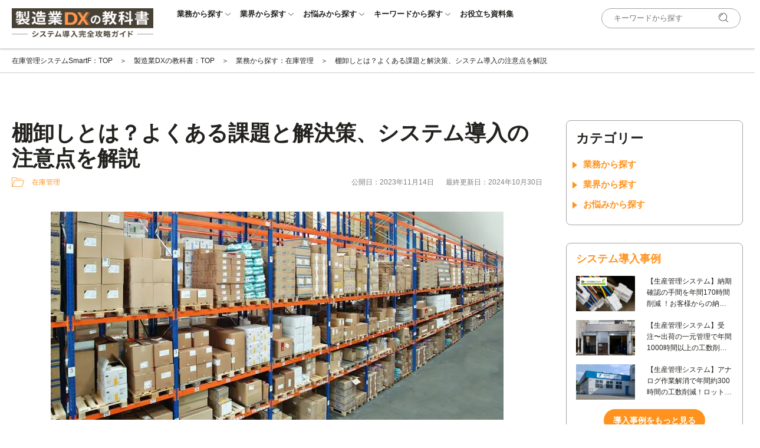

--- FILE ---
content_type: text/html; charset=UTF-8
request_url: https://smartf-nexta.com/archives/9485
body_size: 31776
content:

<!DOCTYPE HTML>
<!--[if lt IE 7]>      <html class="no-js lt-ie9 lt-ie8 lt-ie7"> <![endif]-->
<!--[if IE 7]>         <html class="no-js lt-ie9 lt-ie8"> <![endif]-->
<!--[if IE 8]>         <html class="no-js lt-ie9"> <![endif]-->
<!--[if gt IE 8]><!-->
<html class="no-js">
<!--<![endif]-->
<html lang="ja">

<head>
	<meta charset="utf-8">
	<meta http-equiv="X-UA-Compatible" content="IE=edge">
	<meta name="viewport" content="width=device-width,initial-scale=1">

			<script type="application/ld+json">
			{
				"@context": "https://schema.org",
				"@type": "NewsArticle",
				"headline": "棚卸しとは？よくある課題と解決策、システム導入の注意点を解説",
				"image": [
					"https://smartf-nexta.com/wp-content/uploads/2023/11/https___smartf-nexta.com_archives_9485.jpg"
				],
				"datePublished": "2023-11-14T14:46:43+09:00",
				"dateModified": "2024-10-30T15:44:52+09:00",
				"author": [{
					"@type": "Person",
					"name": "株式会社ネクスタ DXメディア編集部",
					"url": ""
				}]
			}
		</script>
	
	

	<link rel="stylesheet" type="text/css" href="https://smartf-nexta.com/wp-content/themes/smartf-wp/slick/slick.css" />
	<link rel="stylesheet" type="text/css" href="https://smartf-nexta.com/wp-content/themes/smartf-wp/slick/slick-theme.css" />
	<link href="https://smartf-nexta.com/wp-content/themes/smartf-wp/css/normalize.css" type="text/css" rel="stylesheet">
	<link href="https://smartf-nexta.com/wp-content/themes/smartf-wp/css/style.css?2026-02-03-02-10-54" type="text/css" rel="stylesheet">
	<link href="https://smartf-nexta.com/wp-content/themes/smartf-wp/css/responsive.css?2026-02-03-02-10-54" type="text/css" rel="stylesheet">

	<!--Fonts -->
	<link rel="preconnect" href="https://fonts.gstatic.com">
	<link rel="preload" href="https://fonts.googleapis.com/css2?family=Noto+Sans+JP:wght@400;500;700;900&display=swap" as="style">

	<script type="text/javascript" src="https://code.jquery.com/jquery-1.11.0.min.js"></script>
	<script type="text/javascript" src="https://code.jquery.com/jquery-migrate-1.2.1.min.js"></script>
	<script type="text/javascript" src="https://smartf-nexta.com/wp-content/themes/smartf-wp/slick/slick.min.js"></script>
	<script type="text/javascript" src="https://cdnjs.cloudflare.com/ajax/libs/jquery-smooth-scroll/2.2.0/jquery.smooth-scroll.min.js"></script>
		<style>img:is([sizes="auto" i], [sizes^="auto," i]) { contain-intrinsic-size: 3000px 1500px }</style>
	
		<!-- All in One SEO 4.8.5 - aioseo.com -->
		<title>棚卸しとは？よくある課題と解決策、システム導入の注意点を解説 | 製造業DX基幹システムSmartF（スマートＦ）</title>
	<meta name="description" content="棚卸しとは、企業の商品や材料の在庫数を確認し、記録する業務を指します。製造業や倉庫業では、決算のために年1回は 棚卸とは何か、基本的な内容から目的、効率的な方法、多くの企業が直面する課題や解決策まで網羅して解説します。さらに、在庫管理システムも検討している方向けに、導入のメリット・デメリット、選定方法や費用対効果についても触れます。実践的な事例を交えながら、企業の効率的な棚卸をご提案します。" />
	<meta name="robots" content="max-image-preview:large" />
	<meta name="author" content="美幸佐竹"/>
	<link rel="canonical" href="https://smartf-nexta.com/archives/9485" />
	<meta name="generator" content="All in One SEO (AIOSEO) 4.8.5" />
		<meta property="og:locale" content="ja_JP" />
		<meta property="og:site_name" content="製造業DX基幹システムSmartF（スマートＦ） | 生産管理・営業支援、これ一つ。" />
		<meta property="og:type" content="article" />
		<meta property="og:title" content="棚卸しとは？よくある課題と解決策、システム導入の注意点を解説 | 製造業DX基幹システムSmartF（スマートＦ）" />
		<meta property="og:description" content="棚卸しとは、企業の商品や材料の在庫数を確認し、記録する業務を指します。製造業や倉庫業では、決算のために年1回は 棚卸とは何か、基本的な内容から目的、効率的な方法、多くの企業が直面する課題や解決策まで網羅して解説します。さらに、在庫管理システムも検討している方向けに、導入のメリット・デメリット、選定方法や費用対効果についても触れます。実践的な事例を交えながら、企業の効率的な棚卸をご提案します。" />
		<meta property="og:url" content="https://smartf-nexta.com/archives/9485" />
		<meta property="og:image" content="https://smartf-nexta.com/wp-content/uploads/2023/11/https___smartf-nexta.com_archives_9485.jpg" />
		<meta property="og:image:secure_url" content="https://smartf-nexta.com/wp-content/uploads/2023/11/https___smartf-nexta.com_archives_9485.jpg" />
		<meta property="og:image:width" content="1024" />
		<meta property="og:image:height" content="666" />
		<meta property="article:published_time" content="2023-11-14T05:46:43+00:00" />
		<meta property="article:modified_time" content="2024-10-30T06:44:52+00:00" />
		<script type="application/ld+json" class="aioseo-schema">
			{"@context":"https:\/\/schema.org","@graph":[{"@type":"Article","@id":"https:\/\/smartf-nexta.com\/archives\/9485#article","name":"\u68da\u5378\u3057\u3068\u306f\uff1f\u3088\u304f\u3042\u308b\u8ab2\u984c\u3068\u89e3\u6c7a\u7b56\u3001\u30b7\u30b9\u30c6\u30e0\u5c0e\u5165\u306e\u6ce8\u610f\u70b9\u3092\u89e3\u8aac | \u88fd\u9020\u696dDX\u57fa\u5e79\u30b7\u30b9\u30c6\u30e0SmartF\uff08\u30b9\u30de\u30fc\u30c8\uff26\uff09","headline":"\u68da\u5378\u3057\u3068\u306f\uff1f\u3088\u304f\u3042\u308b\u8ab2\u984c\u3068\u89e3\u6c7a\u7b56\u3001\u30b7\u30b9\u30c6\u30e0\u5c0e\u5165\u306e\u6ce8\u610f\u70b9\u3092\u89e3\u8aac","author":{"@id":"https:\/\/smartf-nexta.com\/archives\/author\/satake#author","affiliation":"\u682a\u5f0f\u4f1a\u793e\u30cd\u30af\u30b9\u30bf"},"publisher":{"@id":"https:\/\/smartf-nexta.com\/#organization"},"image":{"@type":"ImageObject","url":"https:\/\/smartf-nexta.com\/wp-content\/uploads\/2023\/11\/https___smartf-nexta.com_archives_9485.jpg","width":1024,"height":666,"caption":"\u68da\u5378\u3057"},"datePublished":"2023-11-14T14:46:43+09:00","dateModified":"2024-10-30T15:44:52+09:00","inLanguage":"ja","mainEntityOfPage":{"@id":"https:\/\/smartf-nexta.com\/archives\/9485#webpage"},"isPartOf":{"@id":"https:\/\/smartf-nexta.com\/archives\/9485#webpage"},"articleSection":"\u5728\u5eab\u7ba1\u7406, \u30df\u30b9\u3084\u30ed\u30b9\u3092\u306a\u304f\u3057\u305f\u3044, \u5de5\u6570\u30fb\u624b\u9593\u3092\u306a\u304f\u3057\u305f\u3044, \u68da\u5378\u3057"},{"@type":"BreadcrumbList","@id":"https:\/\/smartf-nexta.com\/archives\/9485#breadcrumblist","itemListElement":[{"@type":"ListItem","@id":"https:\/\/smartf-nexta.com#listItem","position":1,"name":"\u30db\u30fc\u30e0","item":"https:\/\/smartf-nexta.com","nextItem":{"@type":"ListItem","@id":"https:\/\/smartf-nexta.com\/archives\/category\/stock-management#listItem","name":"\u5728\u5eab\u7ba1\u7406"}},{"@type":"ListItem","@id":"https:\/\/smartf-nexta.com\/archives\/category\/stock-management#listItem","position":2,"name":"\u5728\u5eab\u7ba1\u7406","item":"https:\/\/smartf-nexta.com\/archives\/category\/stock-management","nextItem":{"@type":"ListItem","@id":"https:\/\/smartf-nexta.com\/archives\/9485#listItem","name":"\u68da\u5378\u3057\u3068\u306f\uff1f\u3088\u304f\u3042\u308b\u8ab2\u984c\u3068\u89e3\u6c7a\u7b56\u3001\u30b7\u30b9\u30c6\u30e0\u5c0e\u5165\u306e\u6ce8\u610f\u70b9\u3092\u89e3\u8aac"},"previousItem":{"@type":"ListItem","@id":"https:\/\/smartf-nexta.com#listItem","name":"\u30db\u30fc\u30e0"}},{"@type":"ListItem","@id":"https:\/\/smartf-nexta.com\/archives\/9485#listItem","position":3,"name":"\u68da\u5378\u3057\u3068\u306f\uff1f\u3088\u304f\u3042\u308b\u8ab2\u984c\u3068\u89e3\u6c7a\u7b56\u3001\u30b7\u30b9\u30c6\u30e0\u5c0e\u5165\u306e\u6ce8\u610f\u70b9\u3092\u89e3\u8aac","previousItem":{"@type":"ListItem","@id":"https:\/\/smartf-nexta.com\/archives\/category\/stock-management#listItem","name":"\u5728\u5eab\u7ba1\u7406"}}]},{"@type":"Organization","@id":"https:\/\/smartf-nexta.com\/#organization","name":"\u88fd\u9020\u696dDX\u57fa\u5e79\u30b7\u30b9\u30c6\u30e0SmartF\uff08\u30b9\u30de\u30fc\u30c8\uff26\uff09","description":"\u751f\u7523\u7ba1\u7406\u30fb\u55b6\u696d\u652f\u63f4\u3001\u3053\u308c\u4e00\u3064\u3002","url":"https:\/\/smartf-nexta.com\/"},{"@type":"Person","@id":"https:\/\/smartf-nexta.com\/archives\/author\/satake#author","name":"\u7f8e\u5e78\u4f50\u7af9","image":{"@type":"ImageObject","@id":"https:\/\/smartf-nexta.com\/archives\/9485#authorImage","url":"https:\/\/secure.gravatar.com\/avatar\/ad516503a11cd5ca435acc9bb6523536?s=96","width":96,"height":96,"caption":"\u7f8e\u5e78\u4f50\u7af9"},"affiliation":"\u682a\u5f0f\u4f1a\u793e\u30cd\u30af\u30b9\u30bf"},{"@type":"WebPage","@id":"https:\/\/smartf-nexta.com\/archives\/9485#webpage","url":"https:\/\/smartf-nexta.com\/archives\/9485","name":"\u68da\u5378\u3057\u3068\u306f\uff1f\u3088\u304f\u3042\u308b\u8ab2\u984c\u3068\u89e3\u6c7a\u7b56\u3001\u30b7\u30b9\u30c6\u30e0\u5c0e\u5165\u306e\u6ce8\u610f\u70b9\u3092\u89e3\u8aac | \u88fd\u9020\u696dDX\u57fa\u5e79\u30b7\u30b9\u30c6\u30e0SmartF\uff08\u30b9\u30de\u30fc\u30c8\uff26\uff09","description":"\u68da\u5378\u3057\u3068\u306f\u3001\u4f01\u696d\u306e\u5546\u54c1\u3084\u6750\u6599\u306e\u5728\u5eab\u6570\u3092\u78ba\u8a8d\u3057\u3001\u8a18\u9332\u3059\u308b\u696d\u52d9\u3092\u6307\u3057\u307e\u3059\u3002\u88fd\u9020\u696d\u3084\u5009\u5eab\u696d\u3067\u306f\u3001\u6c7a\u7b97\u306e\u305f\u3081\u306b\u5e741\u56de\u306f \u68da\u5378\u3068\u306f\u4f55\u304b\u3001\u57fa\u672c\u7684\u306a\u5185\u5bb9\u304b\u3089\u76ee\u7684\u3001\u52b9\u7387\u7684\u306a\u65b9\u6cd5\u3001\u591a\u304f\u306e\u4f01\u696d\u304c\u76f4\u9762\u3059\u308b\u8ab2\u984c\u3084\u89e3\u6c7a\u7b56\u307e\u3067\u7db2\u7f85\u3057\u3066\u89e3\u8aac\u3057\u307e\u3059\u3002\u3055\u3089\u306b\u3001\u5728\u5eab\u7ba1\u7406\u30b7\u30b9\u30c6\u30e0\u3082\u691c\u8a0e\u3057\u3066\u3044\u308b\u65b9\u5411\u3051\u306b\u3001\u5c0e\u5165\u306e\u30e1\u30ea\u30c3\u30c8\u30fb\u30c7\u30e1\u30ea\u30c3\u30c8\u3001\u9078\u5b9a\u65b9\u6cd5\u3084\u8cbb\u7528\u5bfe\u52b9\u679c\u306b\u3064\u3044\u3066\u3082\u89e6\u308c\u307e\u3059\u3002\u5b9f\u8df5\u7684\u306a\u4e8b\u4f8b\u3092\u4ea4\u3048\u306a\u304c\u3089\u3001\u4f01\u696d\u306e\u52b9\u7387\u7684\u306a\u68da\u5378\u3092\u3054\u63d0\u6848\u3057\u307e\u3059\u3002","inLanguage":"ja","isPartOf":{"@id":"https:\/\/smartf-nexta.com\/#website"},"breadcrumb":{"@id":"https:\/\/smartf-nexta.com\/archives\/9485#breadcrumblist"},"author":{"@id":"https:\/\/smartf-nexta.com\/archives\/author\/satake#author"},"creator":{"@id":"https:\/\/smartf-nexta.com\/archives\/author\/satake#author"},"image":{"@type":"ImageObject","url":"https:\/\/smartf-nexta.com\/wp-content\/uploads\/2023\/11\/https___smartf-nexta.com_archives_9485.jpg","@id":"https:\/\/smartf-nexta.com\/archives\/9485\/#mainImage","width":1024,"height":666,"caption":"\u68da\u5378\u3057"},"primaryImageOfPage":{"@id":"https:\/\/smartf-nexta.com\/archives\/9485#mainImage"},"datePublished":"2023-11-14T14:46:43+09:00","dateModified":"2024-10-30T15:44:52+09:00"},{"@type":"WebSite","@id":"https:\/\/smartf-nexta.com\/#website","url":"https:\/\/smartf-nexta.com\/","name":"\u751f\u7523\u7ba1\u7406\u30af\u30e9\u30a6\u30c9\u30b7\u30b9\u30c6\u30e0\u3010\u30b9\u30de\u30fc\u30c8\uff26\u3011- \u30cd\u30af\u30b9\u30bf","description":"\u751f\u7523\u7ba1\u7406\u30fb\u55b6\u696d\u652f\u63f4\u3001\u3053\u308c\u4e00\u3064\u3002","inLanguage":"ja","publisher":{"@id":"https:\/\/smartf-nexta.com\/#organization"}}]}
		</script>
		<!-- All in One SEO -->

<link rel='dns-prefetch' href='//js.hs-scripts.com' />
<script type="text/javascript" id="wpp-js" src="https://smartf-nexta.com/wp-content/plugins/wordpress-popular-posts/assets/js/wpp.min.js?ver=7.3.3" data-sampling="0" data-sampling-rate="100" data-api-url="https://smartf-nexta.com/wp-json/wordpress-popular-posts" data-post-id="9485" data-token="1d06700821" data-lang="0" data-debug="0"></script>
<link rel="alternate" type="application/rss+xml" title="製造業DX基幹システムSmartF（スマートＦ） &raquo; 棚卸しとは？よくある課題と解決策、システム導入の注意点を解説 のコメントのフィード" href="https://smartf-nexta.com/archives/9485/feed" />
<script type="text/javascript">
/* <![CDATA[ */
window._wpemojiSettings = {"baseUrl":"https:\/\/s.w.org\/images\/core\/emoji\/16.0.1\/72x72\/","ext":".png","svgUrl":"https:\/\/s.w.org\/images\/core\/emoji\/16.0.1\/svg\/","svgExt":".svg","source":{"concatemoji":"https:\/\/smartf-nexta.com\/wp-includes\/js\/wp-emoji-release.min.js?ver=6.8.3"}};
/*! This file is auto-generated */
!function(s,n){var o,i,e;function c(e){try{var t={supportTests:e,timestamp:(new Date).valueOf()};sessionStorage.setItem(o,JSON.stringify(t))}catch(e){}}function p(e,t,n){e.clearRect(0,0,e.canvas.width,e.canvas.height),e.fillText(t,0,0);var t=new Uint32Array(e.getImageData(0,0,e.canvas.width,e.canvas.height).data),a=(e.clearRect(0,0,e.canvas.width,e.canvas.height),e.fillText(n,0,0),new Uint32Array(e.getImageData(0,0,e.canvas.width,e.canvas.height).data));return t.every(function(e,t){return e===a[t]})}function u(e,t){e.clearRect(0,0,e.canvas.width,e.canvas.height),e.fillText(t,0,0);for(var n=e.getImageData(16,16,1,1),a=0;a<n.data.length;a++)if(0!==n.data[a])return!1;return!0}function f(e,t,n,a){switch(t){case"flag":return n(e,"\ud83c\udff3\ufe0f\u200d\u26a7\ufe0f","\ud83c\udff3\ufe0f\u200b\u26a7\ufe0f")?!1:!n(e,"\ud83c\udde8\ud83c\uddf6","\ud83c\udde8\u200b\ud83c\uddf6")&&!n(e,"\ud83c\udff4\udb40\udc67\udb40\udc62\udb40\udc65\udb40\udc6e\udb40\udc67\udb40\udc7f","\ud83c\udff4\u200b\udb40\udc67\u200b\udb40\udc62\u200b\udb40\udc65\u200b\udb40\udc6e\u200b\udb40\udc67\u200b\udb40\udc7f");case"emoji":return!a(e,"\ud83e\udedf")}return!1}function g(e,t,n,a){var r="undefined"!=typeof WorkerGlobalScope&&self instanceof WorkerGlobalScope?new OffscreenCanvas(300,150):s.createElement("canvas"),o=r.getContext("2d",{willReadFrequently:!0}),i=(o.textBaseline="top",o.font="600 32px Arial",{});return e.forEach(function(e){i[e]=t(o,e,n,a)}),i}function t(e){var t=s.createElement("script");t.src=e,t.defer=!0,s.head.appendChild(t)}"undefined"!=typeof Promise&&(o="wpEmojiSettingsSupports",i=["flag","emoji"],n.supports={everything:!0,everythingExceptFlag:!0},e=new Promise(function(e){s.addEventListener("DOMContentLoaded",e,{once:!0})}),new Promise(function(t){var n=function(){try{var e=JSON.parse(sessionStorage.getItem(o));if("object"==typeof e&&"number"==typeof e.timestamp&&(new Date).valueOf()<e.timestamp+604800&&"object"==typeof e.supportTests)return e.supportTests}catch(e){}return null}();if(!n){if("undefined"!=typeof Worker&&"undefined"!=typeof OffscreenCanvas&&"undefined"!=typeof URL&&URL.createObjectURL&&"undefined"!=typeof Blob)try{var e="postMessage("+g.toString()+"("+[JSON.stringify(i),f.toString(),p.toString(),u.toString()].join(",")+"));",a=new Blob([e],{type:"text/javascript"}),r=new Worker(URL.createObjectURL(a),{name:"wpTestEmojiSupports"});return void(r.onmessage=function(e){c(n=e.data),r.terminate(),t(n)})}catch(e){}c(n=g(i,f,p,u))}t(n)}).then(function(e){for(var t in e)n.supports[t]=e[t],n.supports.everything=n.supports.everything&&n.supports[t],"flag"!==t&&(n.supports.everythingExceptFlag=n.supports.everythingExceptFlag&&n.supports[t]);n.supports.everythingExceptFlag=n.supports.everythingExceptFlag&&!n.supports.flag,n.DOMReady=!1,n.readyCallback=function(){n.DOMReady=!0}}).then(function(){return e}).then(function(){var e;n.supports.everything||(n.readyCallback(),(e=n.source||{}).concatemoji?t(e.concatemoji):e.wpemoji&&e.twemoji&&(t(e.twemoji),t(e.wpemoji)))}))}((window,document),window._wpemojiSettings);
/* ]]> */
</script>
<style id='wp-emoji-styles-inline-css' type='text/css'>

	img.wp-smiley, img.emoji {
		display: inline !important;
		border: none !important;
		box-shadow: none !important;
		height: 1em !important;
		width: 1em !important;
		margin: 0 0.07em !important;
		vertical-align: -0.1em !important;
		background: none !important;
		padding: 0 !important;
	}
</style>
<link rel='stylesheet' id='wp-block-library-css' href='https://smartf-nexta.com/wp-includes/css/dist/block-library/style.min.css?ver=6.8.3' type='text/css' media='all' />
<style id='wp-block-library-inline-css' type='text/css'>
/* VK Color Palettes */
</style>
<style id='classic-theme-styles-inline-css' type='text/css'>
/*! This file is auto-generated */
.wp-block-button__link{color:#fff;background-color:#32373c;border-radius:9999px;box-shadow:none;text-decoration:none;padding:calc(.667em + 2px) calc(1.333em + 2px);font-size:1.125em}.wp-block-file__button{background:#32373c;color:#fff;text-decoration:none}
</style>
<link rel='stylesheet' id='simple-blog-card-css' href='https://smartf-nexta.com/wp-content/plugins/simple-blog-card/template/simpleblogcard.css?ver=1.00' type='text/css' media='all' />
<link rel='stylesheet' id='vk-components-style-css' href='https://smartf-nexta.com/wp-content/plugins/vk-blocks/vendor/vektor-inc/vk-component/src//assets/css/vk-components.css?ver=1.6.5' type='text/css' media='all' />
<style id='global-styles-inline-css' type='text/css'>
:root{--wp--preset--aspect-ratio--square: 1;--wp--preset--aspect-ratio--4-3: 4/3;--wp--preset--aspect-ratio--3-4: 3/4;--wp--preset--aspect-ratio--3-2: 3/2;--wp--preset--aspect-ratio--2-3: 2/3;--wp--preset--aspect-ratio--16-9: 16/9;--wp--preset--aspect-ratio--9-16: 9/16;--wp--preset--color--black: #000000;--wp--preset--color--cyan-bluish-gray: #abb8c3;--wp--preset--color--white: #ffffff;--wp--preset--color--pale-pink: #f78da7;--wp--preset--color--vivid-red: #cf2e2e;--wp--preset--color--luminous-vivid-orange: #ff6900;--wp--preset--color--luminous-vivid-amber: #fcb900;--wp--preset--color--light-green-cyan: #7bdcb5;--wp--preset--color--vivid-green-cyan: #00d084;--wp--preset--color--pale-cyan-blue: #8ed1fc;--wp--preset--color--vivid-cyan-blue: #0693e3;--wp--preset--color--vivid-purple: #9b51e0;--wp--preset--gradient--vivid-cyan-blue-to-vivid-purple: linear-gradient(135deg,rgba(6,147,227,1) 0%,rgb(155,81,224) 100%);--wp--preset--gradient--light-green-cyan-to-vivid-green-cyan: linear-gradient(135deg,rgb(122,220,180) 0%,rgb(0,208,130) 100%);--wp--preset--gradient--luminous-vivid-amber-to-luminous-vivid-orange: linear-gradient(135deg,rgba(252,185,0,1) 0%,rgba(255,105,0,1) 100%);--wp--preset--gradient--luminous-vivid-orange-to-vivid-red: linear-gradient(135deg,rgba(255,105,0,1) 0%,rgb(207,46,46) 100%);--wp--preset--gradient--very-light-gray-to-cyan-bluish-gray: linear-gradient(135deg,rgb(238,238,238) 0%,rgb(169,184,195) 100%);--wp--preset--gradient--cool-to-warm-spectrum: linear-gradient(135deg,rgb(74,234,220) 0%,rgb(151,120,209) 20%,rgb(207,42,186) 40%,rgb(238,44,130) 60%,rgb(251,105,98) 80%,rgb(254,248,76) 100%);--wp--preset--gradient--blush-light-purple: linear-gradient(135deg,rgb(255,206,236) 0%,rgb(152,150,240) 100%);--wp--preset--gradient--blush-bordeaux: linear-gradient(135deg,rgb(254,205,165) 0%,rgb(254,45,45) 50%,rgb(107,0,62) 100%);--wp--preset--gradient--luminous-dusk: linear-gradient(135deg,rgb(255,203,112) 0%,rgb(199,81,192) 50%,rgb(65,88,208) 100%);--wp--preset--gradient--pale-ocean: linear-gradient(135deg,rgb(255,245,203) 0%,rgb(182,227,212) 50%,rgb(51,167,181) 100%);--wp--preset--gradient--electric-grass: linear-gradient(135deg,rgb(202,248,128) 0%,rgb(113,206,126) 100%);--wp--preset--gradient--midnight: linear-gradient(135deg,rgb(2,3,129) 0%,rgb(40,116,252) 100%);--wp--preset--font-size--small: 13px;--wp--preset--font-size--medium: 20px;--wp--preset--font-size--large: 36px;--wp--preset--font-size--x-large: 42px;--wp--preset--spacing--20: 0.44rem;--wp--preset--spacing--30: 0.67rem;--wp--preset--spacing--40: 1rem;--wp--preset--spacing--50: 1.5rem;--wp--preset--spacing--60: 2.25rem;--wp--preset--spacing--70: 3.38rem;--wp--preset--spacing--80: 5.06rem;--wp--preset--shadow--natural: 6px 6px 9px rgba(0, 0, 0, 0.2);--wp--preset--shadow--deep: 12px 12px 50px rgba(0, 0, 0, 0.4);--wp--preset--shadow--sharp: 6px 6px 0px rgba(0, 0, 0, 0.2);--wp--preset--shadow--outlined: 6px 6px 0px -3px rgba(255, 255, 255, 1), 6px 6px rgba(0, 0, 0, 1);--wp--preset--shadow--crisp: 6px 6px 0px rgba(0, 0, 0, 1);}:where(.is-layout-flex){gap: 0.5em;}:where(.is-layout-grid){gap: 0.5em;}body .is-layout-flex{display: flex;}.is-layout-flex{flex-wrap: wrap;align-items: center;}.is-layout-flex > :is(*, div){margin: 0;}body .is-layout-grid{display: grid;}.is-layout-grid > :is(*, div){margin: 0;}:where(.wp-block-columns.is-layout-flex){gap: 2em;}:where(.wp-block-columns.is-layout-grid){gap: 2em;}:where(.wp-block-post-template.is-layout-flex){gap: 1.25em;}:where(.wp-block-post-template.is-layout-grid){gap: 1.25em;}.has-black-color{color: var(--wp--preset--color--black) !important;}.has-cyan-bluish-gray-color{color: var(--wp--preset--color--cyan-bluish-gray) !important;}.has-white-color{color: var(--wp--preset--color--white) !important;}.has-pale-pink-color{color: var(--wp--preset--color--pale-pink) !important;}.has-vivid-red-color{color: var(--wp--preset--color--vivid-red) !important;}.has-luminous-vivid-orange-color{color: var(--wp--preset--color--luminous-vivid-orange) !important;}.has-luminous-vivid-amber-color{color: var(--wp--preset--color--luminous-vivid-amber) !important;}.has-light-green-cyan-color{color: var(--wp--preset--color--light-green-cyan) !important;}.has-vivid-green-cyan-color{color: var(--wp--preset--color--vivid-green-cyan) !important;}.has-pale-cyan-blue-color{color: var(--wp--preset--color--pale-cyan-blue) !important;}.has-vivid-cyan-blue-color{color: var(--wp--preset--color--vivid-cyan-blue) !important;}.has-vivid-purple-color{color: var(--wp--preset--color--vivid-purple) !important;}.has-black-background-color{background-color: var(--wp--preset--color--black) !important;}.has-cyan-bluish-gray-background-color{background-color: var(--wp--preset--color--cyan-bluish-gray) !important;}.has-white-background-color{background-color: var(--wp--preset--color--white) !important;}.has-pale-pink-background-color{background-color: var(--wp--preset--color--pale-pink) !important;}.has-vivid-red-background-color{background-color: var(--wp--preset--color--vivid-red) !important;}.has-luminous-vivid-orange-background-color{background-color: var(--wp--preset--color--luminous-vivid-orange) !important;}.has-luminous-vivid-amber-background-color{background-color: var(--wp--preset--color--luminous-vivid-amber) !important;}.has-light-green-cyan-background-color{background-color: var(--wp--preset--color--light-green-cyan) !important;}.has-vivid-green-cyan-background-color{background-color: var(--wp--preset--color--vivid-green-cyan) !important;}.has-pale-cyan-blue-background-color{background-color: var(--wp--preset--color--pale-cyan-blue) !important;}.has-vivid-cyan-blue-background-color{background-color: var(--wp--preset--color--vivid-cyan-blue) !important;}.has-vivid-purple-background-color{background-color: var(--wp--preset--color--vivid-purple) !important;}.has-black-border-color{border-color: var(--wp--preset--color--black) !important;}.has-cyan-bluish-gray-border-color{border-color: var(--wp--preset--color--cyan-bluish-gray) !important;}.has-white-border-color{border-color: var(--wp--preset--color--white) !important;}.has-pale-pink-border-color{border-color: var(--wp--preset--color--pale-pink) !important;}.has-vivid-red-border-color{border-color: var(--wp--preset--color--vivid-red) !important;}.has-luminous-vivid-orange-border-color{border-color: var(--wp--preset--color--luminous-vivid-orange) !important;}.has-luminous-vivid-amber-border-color{border-color: var(--wp--preset--color--luminous-vivid-amber) !important;}.has-light-green-cyan-border-color{border-color: var(--wp--preset--color--light-green-cyan) !important;}.has-vivid-green-cyan-border-color{border-color: var(--wp--preset--color--vivid-green-cyan) !important;}.has-pale-cyan-blue-border-color{border-color: var(--wp--preset--color--pale-cyan-blue) !important;}.has-vivid-cyan-blue-border-color{border-color: var(--wp--preset--color--vivid-cyan-blue) !important;}.has-vivid-purple-border-color{border-color: var(--wp--preset--color--vivid-purple) !important;}.has-vivid-cyan-blue-to-vivid-purple-gradient-background{background: var(--wp--preset--gradient--vivid-cyan-blue-to-vivid-purple) !important;}.has-light-green-cyan-to-vivid-green-cyan-gradient-background{background: var(--wp--preset--gradient--light-green-cyan-to-vivid-green-cyan) !important;}.has-luminous-vivid-amber-to-luminous-vivid-orange-gradient-background{background: var(--wp--preset--gradient--luminous-vivid-amber-to-luminous-vivid-orange) !important;}.has-luminous-vivid-orange-to-vivid-red-gradient-background{background: var(--wp--preset--gradient--luminous-vivid-orange-to-vivid-red) !important;}.has-very-light-gray-to-cyan-bluish-gray-gradient-background{background: var(--wp--preset--gradient--very-light-gray-to-cyan-bluish-gray) !important;}.has-cool-to-warm-spectrum-gradient-background{background: var(--wp--preset--gradient--cool-to-warm-spectrum) !important;}.has-blush-light-purple-gradient-background{background: var(--wp--preset--gradient--blush-light-purple) !important;}.has-blush-bordeaux-gradient-background{background: var(--wp--preset--gradient--blush-bordeaux) !important;}.has-luminous-dusk-gradient-background{background: var(--wp--preset--gradient--luminous-dusk) !important;}.has-pale-ocean-gradient-background{background: var(--wp--preset--gradient--pale-ocean) !important;}.has-electric-grass-gradient-background{background: var(--wp--preset--gradient--electric-grass) !important;}.has-midnight-gradient-background{background: var(--wp--preset--gradient--midnight) !important;}.has-small-font-size{font-size: var(--wp--preset--font-size--small) !important;}.has-medium-font-size{font-size: var(--wp--preset--font-size--medium) !important;}.has-large-font-size{font-size: var(--wp--preset--font-size--large) !important;}.has-x-large-font-size{font-size: var(--wp--preset--font-size--x-large) !important;}
:where(.wp-block-post-template.is-layout-flex){gap: 1.25em;}:where(.wp-block-post-template.is-layout-grid){gap: 1.25em;}
:where(.wp-block-columns.is-layout-flex){gap: 2em;}:where(.wp-block-columns.is-layout-grid){gap: 2em;}
:root :where(.wp-block-pullquote){font-size: 1.5em;line-height: 1.6;}
</style>
<link rel='stylesheet' id='easy-wp-page-nav-css' href='https://smartf-nexta.com/wp-content/plugins/easy-wp-page-navigation//css/easy-wp-pagenavigation.css?ver=1.1' type='text/css' media='all' />
<link rel='stylesheet' id='ez-toc-css' href='https://smartf-nexta.com/wp-content/plugins/easy-table-of-contents/assets/css/screen.min.css?ver=2.0.75' type='text/css' media='all' />
<style id='ez-toc-inline-css' type='text/css'>
div#ez-toc-container .ez-toc-title {font-size: 110%;}div#ez-toc-container .ez-toc-title {font-weight: 500;}div#ez-toc-container ul li , div#ez-toc-container ul li a {font-size: 95%;}div#ez-toc-container ul li , div#ez-toc-container ul li a {font-weight: 500;}div#ez-toc-container nav ul ul li {font-size: 85%;}div#ez-toc-container {background: #f2f2f2;border: 1px solid #f2f2f2;}div#ez-toc-container p.ez-toc-title , #ez-toc-container .ez_toc_custom_title_icon , #ez-toc-container .ez_toc_custom_toc_icon {color: #494949;}div#ez-toc-container ul.ez-toc-list a {color: #007bff;}div#ez-toc-container ul.ez-toc-list a:hover {color: #005ac9;}div#ez-toc-container ul.ez-toc-list a:visited {color: #005ac9;}
.ez-toc-container-direction {direction: ltr;}.ez-toc-counter ul{counter-reset: item ;}.ez-toc-counter nav ul li a::before {content: counters(item, '.', decimal) '. ';display: inline-block;counter-increment: item;flex-grow: 0;flex-shrink: 0;margin-right: .2em; float: left; }.ez-toc-widget-direction {direction: ltr;}.ez-toc-widget-container ul{counter-reset: item ;}.ez-toc-widget-container nav ul li a::before {content: counters(item, '.', decimal) '. ';display: inline-block;counter-increment: item;flex-grow: 0;flex-shrink: 0;margin-right: .2em; float: left; }
</style>
<link rel='stylesheet' id='vk-swiper-style-css' href='https://smartf-nexta.com/wp-content/plugins/vk-blocks/vendor/vektor-inc/vk-swiper/src/assets/css/swiper-bundle.min.css?ver=11.0.2' type='text/css' media='all' />
<link rel='stylesheet' id='vkblocks-bootstrap-css' href='https://smartf-nexta.com/wp-content/plugins/vk-blocks/build/bootstrap_vk_using.css?ver=4.3.1' type='text/css' media='all' />
<link rel='stylesheet' id='wordpress-popular-posts-css-css' href='https://smartf-nexta.com/wp-content/plugins/wordpress-popular-posts/assets/css/wpp.css?ver=7.3.3' type='text/css' media='all' />
<link rel='stylesheet' id='vk-blocks-build-css-css' href='https://smartf-nexta.com/wp-content/plugins/vk-blocks/build/block-build.css?ver=1.108.0.1' type='text/css' media='all' />
<style id='vk-blocks-build-css-inline-css' type='text/css'>
:root {--vk_flow-arrow: url(https://smartf-nexta.com/wp-content/plugins/vk-blocks/inc/vk-blocks/images/arrow_bottom.svg);--vk_image-mask-circle: url(https://smartf-nexta.com/wp-content/plugins/vk-blocks/inc/vk-blocks/images/circle.svg);--vk_image-mask-wave01: url(https://smartf-nexta.com/wp-content/plugins/vk-blocks/inc/vk-blocks/images/wave01.svg);--vk_image-mask-wave02: url(https://smartf-nexta.com/wp-content/plugins/vk-blocks/inc/vk-blocks/images/wave02.svg);--vk_image-mask-wave03: url(https://smartf-nexta.com/wp-content/plugins/vk-blocks/inc/vk-blocks/images/wave03.svg);--vk_image-mask-wave04: url(https://smartf-nexta.com/wp-content/plugins/vk-blocks/inc/vk-blocks/images/wave04.svg);}
:root { --vk-size-text: 16px; /* --vk-color-primary is deprecated. */ --vk-color-primary:#337ab7; }

	:root {

		--vk-balloon-border-width:1px;

		--vk-balloon-speech-offset:-12px;
	}
	
</style>
<link rel='stylesheet' id='vk-font-awesome-css' href='https://smartf-nexta.com/wp-content/plugins/vk-blocks/vendor/vektor-inc/font-awesome-versions/src/versions/6/css/all.min.css?ver=6.4.2' type='text/css' media='all' />
<script type="text/javascript" src="https://smartf-nexta.com/wp-includes/js/jquery/jquery.min.js?ver=3.7.1" id="jquery-core-js"></script>
<script type="text/javascript" src="https://smartf-nexta.com/wp-includes/js/jquery/jquery-migrate.min.js?ver=3.4.1" id="jquery-migrate-js"></script>
<link rel="https://api.w.org/" href="https://smartf-nexta.com/wp-json/" /><link rel="alternate" title="JSON" type="application/json" href="https://smartf-nexta.com/wp-json/wp/v2/posts/9485" /><link rel="EditURI" type="application/rsd+xml" title="RSD" href="https://smartf-nexta.com/xmlrpc.php?rsd" />
<meta name="generator" content="WordPress 6.8.3" />
<link rel='shortlink' href='https://smartf-nexta.com/?p=9485' />
<link rel="alternate" title="oEmbed (JSON)" type="application/json+oembed" href="https://smartf-nexta.com/wp-json/oembed/1.0/embed?url=https%3A%2F%2Fsmartf-nexta.com%2Farchives%2F9485" />
<link rel="alternate" title="oEmbed (XML)" type="text/xml+oembed" href="https://smartf-nexta.com/wp-json/oembed/1.0/embed?url=https%3A%2F%2Fsmartf-nexta.com%2Farchives%2F9485&#038;format=xml" />
			<!-- DO NOT COPY THIS SNIPPET! Start of Page Analytics Tracking for HubSpot WordPress plugin v11.3.16-->
			<script class="hsq-set-content-id" data-content-id="blog-post">
				var _hsq = _hsq || [];
				_hsq.push(["setContentType", "blog-post"]);
			</script>
			<!-- DO NOT COPY THIS SNIPPET! End of Page Analytics Tracking for HubSpot WordPress plugin -->
			<link rel="llms-sitemap" href="https://smartf-nexta.com/llms.txt" />
            <style id="wpp-loading-animation-styles">@-webkit-keyframes bgslide{from{background-position-x:0}to{background-position-x:-200%}}@keyframes bgslide{from{background-position-x:0}to{background-position-x:-200%}}.wpp-widget-block-placeholder,.wpp-shortcode-placeholder{margin:0 auto;width:60px;height:3px;background:#dd3737;background:linear-gradient(90deg,#dd3737 0%,#571313 10%,#dd3737 100%);background-size:200% auto;border-radius:3px;-webkit-animation:bgslide 1s infinite linear;animation:bgslide 1s infinite linear}</style>
            <style>.wp-block-gallery.is-cropped .blocks-gallery-item picture{height:100%;width:100%;}</style><link rel="icon" href="https://smartf-nexta.com/wp-content/uploads/2024/10/cropped-SmartF_icon_512x512-32x32.png" sizes="32x32" />
<link rel="icon" href="https://smartf-nexta.com/wp-content/uploads/2024/10/cropped-SmartF_icon_512x512-192x192.png" sizes="192x192" />
<link rel="apple-touch-icon" href="https://smartf-nexta.com/wp-content/uploads/2024/10/cropped-SmartF_icon_512x512-180x180.png" />
<meta name="msapplication-TileImage" content="https://smartf-nexta.com/wp-content/uploads/2024/10/cropped-SmartF_icon_512x512-270x270.png" />
		<style type="text/css" id="wp-custom-css">
			.wp-block-image figcaption{
	font-size: 12px;
	text-align:center;
}

/*2022.09.14追加*/

ul.article_list {
    margin: 10px;
    padding: 20px;
    margin-top: -20px;
    border: 1px solid #ddd;
}
.single_content p{
  line-height: 1.8;
  margin-bottom: 30px;
}
p.article_gray_box {
    background: #eee;
    margin: 10px;
    padding: 20px;
    }
#ez-toc-container{
  margin: 0 auto;
  padding: 20px 30px 30px;
}
.ez-toc-title-container {
    text-align: center;
    margin-bottom: 10px;
}
p.article_btn a:hover {
    box-shadow: 0 4px 8px rgb(0 0 0 / 24%);
}
p.article_btn a {
    background-color: #f3932a;
    border: 0;
    color: #fff;
    font-weight: bold;
    font-size: 18px;
    padding: 20px 60px;
    border-radius: 40px;
    letter-spacing: 1px;
    text-align: center;
    margin: 0 20% 40px;
    display: block;
    text-decoration: none;
}
.wp-block-image figcaption{
font-size: 12px;
}		</style>
			<!-- Global site tag (gtag.js) - Google Ads: 879791145 -->
	<script defer async src="https://www.googletagmanager.com/gtag/js?id=AW-879791145"></script>
	<script>
		window.dataLayer = window.dataLayer || [];

		function gtag() {
			dataLayer.push(arguments);
		}
		gtag('js', new Date());

		gtag('config', 'AW-879791145');
	</script>
	<!-- Google Tag Manager -->
	<script>
		(function(w, d, s, l, i) {
			w[l] = w[l] || [];
			w[l].push({
				'gtm.start': new Date().getTime(),
				event: 'gtm.js'
			});
			var f = d.getElementsByTagName(s)[0],
				j = d.createElement(s),
				dl = l != 'dataLayer' ? '&l=' + l : '';
			j.async = true;
			j.src =
				'https://www.googletagmanager.com/gtm.js?id=' + i + dl;
			f.parentNode.insertBefore(j, f);
		})(window, document, 'script', 'dataLayer', 'GTM-P9KWL9T');
	</script>
	<!-- End Google Tag Manager -->

	<!-- Optimize Next -->
	<script>
		(function(p, r, o, j, e, c, t, g) {
			p['_' + t] = {};
			g = r.createElement('script');
			g.src = 'https://www.googletagmanager.com/gtm.js?id=GTM-' + t;
			r[o].prepend(g);
			g = r.createElement('style');
			g.innerText = '.' + e + t + '{visibility:hidden!important}';
			r[o].prepend(g);
			r[o][j].add(e + t);
			setTimeout(function() {
				if (r[o][j].contains(e + t)) {
					r[o][j].remove(e + t);
					p['_' + t] = 0
				}
			}, c)
		})(window, document, 'documentElement', 'classList', 'loading', 2000, '53726ZGG')
	</script>
	<!-- End Optimize Next -->
</head>

<body id="pagetop">
	<!-- Google Tag Manager (noscript) -->
	<noscript><iframe src="https://www.googletagmanager.com/ns.html?id=GTM-P9KWL9T"
			height="0" width="0" style="display:none;visibility:hidden"></iframe></noscript>
	<!-- End Google Tag Manager (noscript) -->

	<header class="header v2">
		<div class="header_in">
			<div class="header_left">
				<div class="logo">
					<a href="https://smartf-nexta.com/column">
						<picture><source srcset="https://smartf-nexta.com/wp-content/uploads/2024/08/smartf-dx-textbook-logo.png.webp"  type="image/webp"><img class="" src="https://smartf-nexta.com/wp-content/uploads/2024/08/smartf-dx-textbook-logo.png" alt="" style="" data-eio="p" /></picture>					</a>
				</div>
				<ul class="header_links">
					<li class="hover_menu">
						<p>業務から探す <img src="https://smartf-nexta.com/wp-content/themes/smartf-wp/img/btn-arrow.svg" width="9px" alt="header-arrow"></p>
						<div class="dropdown -new">
							<div class="menu">
								<!-- <div class="func_list_link">
							<a>業務から探す</a>
						</div> -->
								<ul>
																			<li><a href="https://smartf-nexta.com/archives/category/production-management">生産管理</a></li>
																			<li><a href="https://smartf-nexta.com/archives/category/stock-management">在庫管理</a></li>
																			<li><a href="https://smartf-nexta.com/archives/category/process-management">工程管理</a></li>
																			<li><a href="https://smartf-nexta.com/archives/category/production-planning">生産計画</a></li>
																			<li><a href="https://smartf-nexta.com/archives/category/cost-management">原価管理</a></li>
																			<li><a href="https://smartf-nexta.com/archives/category/order-management">受発注管理</a></li>
																			<li><a href="https://smartf-nexta.com/archives/category/quality-management">品質管理</a></li>
																			<li><a href="https://smartf-nexta.com/archives/category/facility-management">設備管理</a></li>
																			<li><a href="https://smartf-nexta.com/archives/category/knowhow">改善ノウハウ</a></li>
																			<li><a href="https://smartf-nexta.com/archives/category/factory-dx-magazine">DX事例</a></li>
																	</ul>
							</div>
						</div>
					</li>
					<li class="hover_menu">
						<p>業界から探す <img src="https://smartf-nexta.com/wp-content/themes/smartf-wp/img/btn-arrow.svg" width="9px" alt="header-arrow"></p>
						<div class="dropdown -new">
							<div class="menu">
								<!-- <div class="func_list_link">
							<a>業界から探す</a>
						</div> -->
								<ul>
																			<li><a href="https://smartf-nexta.com/archives/tag/food-industry">食品業界</a></li>
																			<li><a href="https://smartf-nexta.com/archives/tag/cosmetic-industry">化粧品業界</a></li>
																			<li><a href="https://smartf-nexta.com/archives/tag/medical-industry">医療・医薬品業界</a></li>
																			<li><a href="https://smartf-nexta.com/archives/tag/chemical-industry">化学品業界</a></li>
																			<li><a href="https://smartf-nexta.com/archives/tag/automotive-industry">自動車業界</a></li>
																			<li><a href="https://smartf-nexta.com/archives/tag/wholesale-logistics-industry">卸・物流倉庫・3PL</a></li>
																	</ul>
							</div>
						</div>
					</li>
					<li class="hover_menu">
						<p>お悩みから探す <img src="https://smartf-nexta.com/wp-content/themes/smartf-wp/img/btn-arrow.svg" width="9px" alt="header-arrow"></p>
						<div class="dropdown -new">
							<div class="menu">
								<!-- <div class="func_list_link">
							<a>お悩みから探す</a>
						</div> -->
								<ul>
																			<li><a href="https://smartf-nexta.com/archives/tag/paperless">脱・紙エクセル管理</a></li>
																			<li><a href="https://smartf-nexta.com/archives/tag/save-checking-time">工数・手間をなくしたい</a></li>
																			<li><a href="https://smartf-nexta.com/archives/tag/zero-mistakes">ミスやロスをなくしたい</a></li>
																			<li><a href="https://smartf-nexta.com/archives/tag/correct-stock-management">在庫コストを減らしたい</a></li>
																			<li><a href="https://smartf-nexta.com/archives/tag/checking-progress">工程進捗を見える化したい</a></li>
																			<li><a href="https://smartf-nexta.com/archives/tag/correct-cost-management">原価管理を正確にしたい</a></li>
																			<li><a href="https://smartf-nexta.com/archives/tag/lot-duedate-management">ロットや期限を管理したい</a></li>
																			<li><a href="https://smartf-nexta.com/archives/tag/facility-trouble">設備のトラブルを防ぎたい</a></li>
																			<li><a href="https://smartf-nexta.com/archives/tag/accurate-purchase">発注を正確かつ楽にしたい</a></li>
																			<li><a href="https://smartf-nexta.com/archives/tag/new-system">現場のシステムを変えたい</a></li>
																	</ul>
							</div>
						</div>
					</li>
					<li class="hover_menu">
						<p>キーワードから探す <img src="https://smartf-nexta.com/wp-content/themes/smartf-wp/img/btn-arrow.svg" width="9px" alt="header-arrow"></p>
						<div class="dropdown -new">
							<div class="menu">
								<!-- <div class="func_list_link">
							<a>キーワードから探す</a>
						</div> -->
								<ul>
																			<li><a href="https://smartf-nexta.com/archives/tag/code-read">QR・バーコード管理</a></li>
																			<li><a href="https://smartf-nexta.com/archives/tag/tracability">トレーサビリティ</a></li>
																			<li><a href="https://smartf-nexta.com/archives/tag/excel">エクセル</a></li>
																			<li><a href="https://smartf-nexta.com/archives/tag/templete">テンプレート配布</a></li>
																			<li><a href="https://smartf-nexta.com/archives/tag/comparison">システム比較</a></li>
																			<li><a href="https://smartf-nexta.com/archives/tag/inventory">棚卸し</a></li>
																			<li><a href="https://smartf-nexta.com/archives/tag/location-management-2">ロケーション管理</a></li>
																			<li><a href="https://smartf-nexta.com/archives/tag/storing-retrieving">入出庫管理</a></li>
																			<li><a href="https://smartf-nexta.com/archives/tag/order-point">発注点管理</a></li>
																			<li><a href="https://smartf-nexta.com/archives/tag/delivery-date">納期管理</a></li>
																			<li><a href="https://smartf-nexta.com/archives/tag/inventory-mieruka">在庫見える化</a></li>
																			<li><a href="https://smartf-nexta.com/archives/tag/proper-stock">適正在庫</a></li>
																			<li><a href="https://smartf-nexta.com/archives/tag/indivisual-expertise">属人化解消</a></li>
																			<li><a href="https://smartf-nexta.com/archives/tag/efficiency">業務効率化</a></li>
																			<li><a href="https://smartf-nexta.com/archives/tag/tps">トヨタ</a></li>
																			<li><a href="https://smartf-nexta.com/archives/tag/bom">BOM</a></li>
																			<li><a href="https://smartf-nexta.com/archives/tag/iot">IoT</a></li>
																	</ul>
							</div>
						</div>
					</li>
					<li class="hover_menu">
						<p><a href="https://smartf-nexta.com/ebooks">お役立ち資料集</a></p>
					</li>
				</ul>
			</div>
			<div class="header_right">
				<form class="search" action="https://smartf-nexta.com/column" method="GET">
					<input placeholder="キーワードから探す" type="text" class="keyword" name="keyword" oninvalid="this.setCustomValidity('キーワードを入力して下さい。')" required />
					<button type="submit" class="button"><img src="https://smartf-nexta.com/wp-content/themes/smartf-wp/img/icon-search.svg" /></button>
				</form>
			</div>
			<a class="menu-trigger visible-sp">
				<span></span><span></span><span></span>
			</a>
		</div>

		<nav class="g-nav visible-sp">
			<ul class="list">
				<li class="hover_menu">
					<p>業務から探す <img src="https://smartf-nexta.com/wp-content/themes/smartf-wp/img/btn-arrow.svg" width="9px" alt="header-arrow"></p>
					<div class="dropdown -new">
						<ul>
															<li><a href="https://smartf-nexta.com/archives/category/production-management">生産管理</a></li>
															<li><a href="https://smartf-nexta.com/archives/category/stock-management">在庫管理</a></li>
															<li><a href="https://smartf-nexta.com/archives/category/process-management">工程管理</a></li>
															<li><a href="https://smartf-nexta.com/archives/category/production-planning">生産計画</a></li>
															<li><a href="https://smartf-nexta.com/archives/category/cost-management">原価管理</a></li>
															<li><a href="https://smartf-nexta.com/archives/category/order-management">受発注管理</a></li>
															<li><a href="https://smartf-nexta.com/archives/category/quality-management">品質管理</a></li>
															<li><a href="https://smartf-nexta.com/archives/category/facility-management">設備管理</a></li>
															<li><a href="https://smartf-nexta.com/archives/category/knowhow">改善ノウハウ</a></li>
															<li><a href="https://smartf-nexta.com/archives/category/factory-dx-magazine">DX事例</a></li>
													</ul>
					</div>
				</li>
				<li class="hover_menu">
					<p>業界から探す <img src="https://smartf-nexta.com/wp-content/themes/smartf-wp/img/btn-arrow.svg" width="9px" alt="header-arrow"></p>
					<div class="dropdown -new">
						<ul>
															<li><a href="https://smartf-nexta.com/archives/tag/food-industry">食品業界</a></li>
															<li><a href="https://smartf-nexta.com/archives/tag/cosmetic-industry">化粧品業界</a></li>
															<li><a href="https://smartf-nexta.com/archives/tag/medical-industry">医療・医薬品業界</a></li>
															<li><a href="https://smartf-nexta.com/archives/tag/chemical-industry">化学品業界</a></li>
															<li><a href="https://smartf-nexta.com/archives/tag/automotive-industry">自動車業界</a></li>
															<li><a href="https://smartf-nexta.com/archives/tag/wholesale-logistics-industry">卸・物流倉庫・3PL</a></li>
													</ul>
					</div>
				</li>
				<li class="hover_menu">
					<p>お悩みから探す <img src="https://smartf-nexta.com/wp-content/themes/smartf-wp/img/btn-arrow.svg" width="9px" alt="header-arrow"></p>
					<div class="dropdown -new">
						<ul>
															<li><a href="https://smartf-nexta.com/archives/tag/paperless">脱・紙エクセル管理</a></li>
															<li><a href="https://smartf-nexta.com/archives/tag/save-checking-time">工数・手間をなくしたい</a></li>
															<li><a href="https://smartf-nexta.com/archives/tag/zero-mistakes">ミスやロスをなくしたい</a></li>
															<li><a href="https://smartf-nexta.com/archives/tag/correct-stock-management">在庫コストを減らしたい</a></li>
															<li><a href="https://smartf-nexta.com/archives/tag/checking-progress">工程進捗を見える化したい</a></li>
															<li><a href="https://smartf-nexta.com/archives/tag/correct-cost-management">原価管理を正確にしたい</a></li>
															<li><a href="https://smartf-nexta.com/archives/tag/lot-duedate-management">ロットや期限を管理したい</a></li>
															<li><a href="https://smartf-nexta.com/archives/tag/facility-trouble">設備のトラブルを防ぎたい</a></li>
															<li><a href="https://smartf-nexta.com/archives/tag/accurate-purchase">発注を正確かつ楽にしたい</a></li>
															<li><a href="https://smartf-nexta.com/archives/tag/new-system">現場のシステムを変えたい</a></li>
													</ul>
					</div>
				</li>
				<li class="hover_menu">
					<p>キーワードから探す <img src="https://smartf-nexta.com/wp-content/themes/smartf-wp/img/btn-arrow.svg" width="9px" alt="header-arrow"></p>
					<div class="dropdown -new">
						<ul>
															<li><a href="https://smartf-nexta.com/archives/tag/code-read">QR・バーコード管理</a></li>
															<li><a href="https://smartf-nexta.com/archives/tag/tracability">トレーサビリティ</a></li>
															<li><a href="https://smartf-nexta.com/archives/tag/excel">エクセル</a></li>
															<li><a href="https://smartf-nexta.com/archives/tag/templete">テンプレート配布</a></li>
															<li><a href="https://smartf-nexta.com/archives/tag/comparison">システム比較</a></li>
															<li><a href="https://smartf-nexta.com/archives/tag/inventory">棚卸し</a></li>
															<li><a href="https://smartf-nexta.com/archives/tag/location-management-2">ロケーション管理</a></li>
															<li><a href="https://smartf-nexta.com/archives/tag/storing-retrieving">入出庫管理</a></li>
															<li><a href="https://smartf-nexta.com/archives/tag/order-point">発注点管理</a></li>
															<li><a href="https://smartf-nexta.com/archives/tag/delivery-date">納期管理</a></li>
															<li><a href="https://smartf-nexta.com/archives/tag/inventory-mieruka">在庫見える化</a></li>
															<li><a href="https://smartf-nexta.com/archives/tag/proper-stock">適正在庫</a></li>
															<li><a href="https://smartf-nexta.com/archives/tag/indivisual-expertise">属人化解消</a></li>
															<li><a href="https://smartf-nexta.com/archives/tag/efficiency">業務効率化</a></li>
															<li><a href="https://smartf-nexta.com/archives/tag/tps">トヨタ</a></li>
															<li><a href="https://smartf-nexta.com/archives/tag/bom">BOM</a></li>
															<li><a href="https://smartf-nexta.com/archives/tag/iot">IoT</a></li>
													</ul>
					</div>
				</li>
				<li>
					<p><a href="https://smartf-nexta.com/ebooks">お役立ち資料集</a></p>
				</li>
			</ul>
		</nav>
	</header>

	<main>

<!-- <div class="bottom-cv">
  <div class="bottom-cv-container">
    <div class="bottom-cv-txts">
      <div class="bottom-cv-txt1">
        <img src="https://smartf-nexta.com/wp-content/themes/smartf-wp/img/txt_bottom-cv1.png" width="373" height="149" alt="生産管理システムランキングNo.1">
      </div>
      <div class="bottom-cv-txt2">
        <img src="https://smartf-nexta.com/wp-content/themes/smartf-wp/img/txt_bottom-cv2.png" width="336" height="63" alt="SmartF">
      </div>
    </div>
    <div class="bottom-cv-btns">
      <div class="bottom-cv-btn">
        <a href="https://smartf-nexta.comdownload" class="bottom-cv-btn-link columun-rightbelow-banner-dl">
          <span>まずは資料を見てみる<span class="bottom-cv-btn-small">（無料）</span></span>
        </a>
      </div>
      <div class="bottom-cv-btn">
        <a href="https://smartf-nexta.comcontact" class="bottom-cv-btn-link columun-rightbelow-banner-contact">
          <span>無料でシステム相談<span class="bottom-cv-btn-small">（全国OK）</span></span>
        </a>
      </div>
      <p class="bottom-cv-btn-tel">
        電話受付<span class="bottom-cv-btn-tel-ico"><img src="https://smartf-nexta.com/wp-content/themes/smartf-wp/img/ico_bottom-cv2.png" width="18" height="21" alt="閉じるボタン"></span>06-6136-3825
      </p>
    </div>
  </div>
  <div class="bottom-cv-close">
    <img src="https://smartf-nexta.com/wp-content/themes/smartf-wp/img/ico_bottom-cv1.png" width="111" height="112" alt="閉じるボタン">
  </div>
  <div class="bottom-cv-bg">
    <img src="https://smartf-nexta.com/wp-content/themes/smartf-wp/img/bg_bottom-cv1.png" width="961" height="218" alt="">
  </div>
</div> -->

<!-- <div class="bottom-mov">
  <a href="https://smartf-nexta.comlimited-video01" class="bottom-mov-link column-rightbelow-video">
    <video class="bottom-mov-video" playsinline loop autoplay muted>
      <source src="https://smartf-nexta.com/wp-content/themes/smartf-wp/mov/limited-video01.mp4" type="video/mp4">
    </video>
  </a>
  <div class="bottom-mov-close">
    <img src="https://smartf-nexta.com/wp-content/themes/smartf-wp/img/ico_bottom-cv1.png" width="111" height="112" alt="閉じるボタン">
  </div>
</div> -->

<div class="breadcrumb breadcrumb2">
  <div class="fixedcontainer">
    <ul>
      <li><a href="https://smartf-nexta.com/inventory-control">在庫管理システムSmartF：TOP</a></li>
      <li>　＞　</li>
       <li><a href="https://smartf-nexta.com/column">製造業DXの教科書：TOP</a></li>       <li>　＞　</li>
      <li><a href="https://smartf-nexta.com/archives/category/stock-management">業務から探す：在庫管理</a></li>
      <li>　＞　</li>

      <li>棚卸しとは？よくある課題と解決策、システム導入の注意点を解説</li>
    </ul>
  </div>
</div>

<section class="sec single ">
  <div class="fixedcontainer">
    <div class="inner">
      <div class="content">
        <h1 class="single_ttl">棚卸しとは？よくある課題と解決策、システム導入の注意点を解説</h1>
                  <div class="content_date">
                        <div class="single_cat">
              <a href="https://smartf-nexta.com/archives/category/stock-management"><img src="https://smartf-nexta.com/wp-content/themes/smartf-wp/img/icon-cat.svg" width="21px" icon>
                <span>
                  在庫管理                </span>
              </a>
            </div>
            <div class="date_list">
              <p class="single_date">公開日：2023年11月14日</p>
              <p class="single_updated_date">最終更新日：2024年10月30日</p>
            </div>
          </div>
                <div class="single_content">
          <div class="wp-block-image">
<figure class="aligncenter size-full"><picture><source srcset="https://smartf-nexta.com/wp-content/uploads/2020/03/1024AdobeStock_66956808.jpg.webp 768w, https://smartf-nexta.com/wp-content/uploads/2020/03/1024AdobeStock_66956808-300x138.jpg.webp 300w" sizes='(max-width: 768px) 100vw, 768px' type="image/webp"><img fetchpriority="high" decoding="async" width="768" height="353" src="https://smartf-nexta.com/wp-content/uploads/2020/03/1024AdobeStock_66956808.jpg" alt="" class="wp-image-1645" srcset="https://smartf-nexta.com/wp-content/uploads/2020/03/1024AdobeStock_66956808.jpg 768w, https://smartf-nexta.com/wp-content/uploads/2020/03/1024AdobeStock_66956808-300x138.jpg 300w" sizes="(max-width: 768px) 100vw, 768px" data-eio="p" /></picture></figure></div>


<p>棚卸しとは、企業の商品や材料の在庫数を確認し、記録する業務を指します。製造業や倉庫業では、決算のために年1回は行う必要があります。</p>



<p>そんな重要な業務である棚卸において、多くの企業が課題を抱えています。在庫品が多い倉庫では棚卸工数が多くなりがちで、棚卸が1日で終わらないケースもあります。さらに、手作業で棚卸を行う企業では、ヒューマンエラーの悩みが尽きません。</p>



<p>これらの課題を解決するには、棚卸の基礎や目的を理解したうえで、自社に合う解決策を打つ必要があります。本記事では、棚卸の基本的なやり方とメリット・デメリット、近年導入企業が増えつつある<strong>在庫管理システム</strong>を使う棚卸についても解説します。システムの費用対効果が気になる方向けの情報もまとめました。</p>




		<div class='smartf-banner-pms'>
			<div class='quote'>トライアル導入あり</div>
			<div class='message'>生産管理システム</div>
			<div class='card'>
				<picture><source srcset="https://smartf-nexta.com/wp-content/uploads/2023/09/BG01.jpg.webp"  type="image/webp"><img class='background' src='https://smartf-nexta.com/wp-content/uploads/2023/09/BG01.jpg' data-eio="p"></picture>
				<div class='logo'>
					<picture><source srcset="https://smartf-nexta.com/wp-content/uploads/2023/10/BannerWide_IMS_Logo.png.webp"  type="image/webp"><img src='https://smartf-nexta.com/wp-content/uploads/2023/10/BannerWide_IMS_Logo.png' data-eio="p" /></picture>
				</div>
				<div class='information'>
					<p>
						どんな現場でも、専任担当の充実のサポート付き！<br />
						<b>150</b>以上の豊富な機能で、どんな現場の課題にも手が届きます。<br />
					</p>
					<a href='https://smartf-nexta.com/download' target='_blank'>まずは資料ダウンロード（無料）</a>
					<a class='black' href='https://smartf-nexta.com/production-management'>製品の詳細ページをみる</a>
				</div>
			</div>
		</div><div id="ez-toc-container" class="ez-toc-v2_0_75 counter-hierarchy ez-toc-counter ez-toc-custom ez-toc-container-direction">
<div class="ez-toc-title-container">
<p class="ez-toc-title" style="cursor:inherit">目次</p>
<span class="ez-toc-title-toggle"><a href="#" class="ez-toc-pull-right ez-toc-btn ez-toc-btn-xs ez-toc-btn-default ez-toc-toggle" aria-label="Toggle Table of Content"><span class="ez-toc-js-icon-con"><span class=""><span class="eztoc-hide" style="display:none;">Toggle</span><span class="ez-toc-icon-toggle-span"><svg style="fill: #494949;color:#494949" xmlns="http://www.w3.org/2000/svg" class="list-377408" width="20px" height="20px" viewBox="0 0 24 24" fill="none"><path d="M6 6H4v2h2V6zm14 0H8v2h12V6zM4 11h2v2H4v-2zm16 0H8v2h12v-2zM4 16h2v2H4v-2zm16 0H8v2h12v-2z" fill="currentColor"></path></svg><svg style="fill: #494949;color:#494949" class="arrow-unsorted-368013" xmlns="http://www.w3.org/2000/svg" width="10px" height="10px" viewBox="0 0 24 24" version="1.2" baseProfile="tiny"><path d="M18.2 9.3l-6.2-6.3-6.2 6.3c-.2.2-.3.4-.3.7s.1.5.3.7c.2.2.4.3.7.3h11c.3 0 .5-.1.7-.3.2-.2.3-.5.3-.7s-.1-.5-.3-.7zM5.8 14.7l6.2 6.3 6.2-6.3c.2-.2.3-.5.3-.7s-.1-.5-.3-.7c-.2-.2-.4-.3-.7-.3h-11c-.3 0-.5.1-.7.3-.2.2-.3.5-.3.7s.1.5.3.7z"/></svg></span></span></span></a></span></div>
<nav><ul class='ez-toc-list ez-toc-list-level-1 ' ><li class='ez-toc-page-1 ez-toc-heading-level-2'><a class="ez-toc-link ez-toc-heading-1" href="#%E6%A3%9A%E5%8D%B8%E3%81%A8%E3%81%AF%EF%BC%9A%E7%8F%BE%E5%9C%A8%E5%BA%AB%E3%81%AE%E6%95%B0%E9%87%8F%E3%83%BB%E7%8A%B6%E6%85%8B%E3%82%92%E6%8A%8A%E6%8F%A1%E3%81%99%E3%82%8B%E6%A5%AD%E5%8B%99" >棚卸とは：現在庫の数量・状態を把握する業務</a></li><li class='ez-toc-page-1 ez-toc-heading-level-2'><a class="ez-toc-link ez-toc-heading-2" href="#%E6%A3%9A%E5%8D%B8%E3%81%AE%E7%9B%AE%E7%9A%84%E3%81%A8%E3%81%AF" >棚卸の目的とは</a><ul class='ez-toc-list-level-3' ><li class='ez-toc-heading-level-3'><a class="ez-toc-link ez-toc-heading-3" href="#%E5%AE%9F%E5%9C%A8%E5%BA%AB%E6%95%B0%E9%87%8F%E3%81%AE%E6%8A%8A%E6%8F%A1%E3%83%BB%E7%AE%A1%E7%90%86" >実在庫数量の把握・管理</a></li><li class='ez-toc-page-1 ez-toc-heading-level-3'><a class="ez-toc-link ez-toc-heading-4" href="#%E6%AD%A3%E7%A2%BA%E3%81%AA%E5%88%A9%E7%9B%8A%E8%A8%88%E7%AE%97" >正確な利益計算</a></li><li class='ez-toc-page-1 ez-toc-heading-level-3'><a class="ez-toc-link ez-toc-heading-5" href="#%E4%B8%8D%E8%89%AF%E5%9C%A8%E5%BA%AB%E3%81%AE%E6%B4%97%E3%81%84%E5%87%BA%E3%81%97" >不良在庫の洗い出し</a></li></ul></li><li class='ez-toc-page-1 ez-toc-heading-level-2'><a class="ez-toc-link ez-toc-heading-6" href="#%E4%BB%A3%E8%A1%A8%E7%9A%84%E3%81%AA%E6%A3%9A%E5%8D%B8%E3%81%97%E6%96%B9%E6%B3%95%E3%81%A8%E3%83%A1%E3%83%AA%E3%83%83%E3%83%88%E3%83%BB%E3%83%87%E3%83%A1%E3%83%AA%E3%83%83%E3%83%88" >代表的な棚卸し方法とメリット・デメリット</a><ul class='ez-toc-list-level-3' ><li class='ez-toc-heading-level-3'><a class="ez-toc-link ez-toc-heading-7" href="#%E3%82%BF%E3%82%B0%E6%96%B9%E5%BC%8F" >タグ方式</a></li><li class='ez-toc-page-1 ez-toc-heading-level-3'><a class="ez-toc-link ez-toc-heading-8" href="#%E3%83%AA%E3%82%B9%E3%83%88%E6%96%B9%E5%BC%8F" >リスト方式</a></li><li class='ez-toc-page-1 ez-toc-heading-level-3'><a class="ez-toc-link ez-toc-heading-9" href="#%E5%AE%9F%E5%9C%B0%E6%A3%9A%E5%8D%B8" >実地棚卸</a></li><li class='ez-toc-page-1 ez-toc-heading-level-3'><a class="ez-toc-link ez-toc-heading-10" href="#%E5%B8%B3%E7%B0%BF%E6%A3%9A%E5%8D%B8" >帳簿棚卸</a></li></ul></li><li class='ez-toc-page-1 ez-toc-heading-level-2'><a class="ez-toc-link ez-toc-heading-11" href="#%E5%A4%9A%E3%81%8F%E3%81%AE%E4%BC%81%E6%A5%AD%E3%81%8C%E6%8A%B1%E3%81%88%E3%82%8B%E6%A3%9A%E5%8D%B8%E3%81%AE%E8%AA%B2%E9%A1%8C" >多くの企業が抱える棚卸の課題</a><ul class='ez-toc-list-level-3' ><li class='ez-toc-heading-level-3'><a class="ez-toc-link ez-toc-heading-12" href="#%E6%A3%9A%E5%8D%B8%E3%81%AE%E6%89%8B%E4%BD%9C%E6%A5%AD%E3%81%AB%E3%82%88%E3%82%8B%E3%83%9F%E3%82%B9" >棚卸の手作業によるミス</a></li><li class='ez-toc-page-1 ez-toc-heading-level-3'><a class="ez-toc-link ez-toc-heading-13" href="#%E6%A3%9A%E5%8D%B8%E3%81%AE%E6%99%82%E9%96%93%E3%81%A8%E5%8A%B4%E5%8A%9B" >棚卸の時間と労力</a></li><li class='ez-toc-page-1 ez-toc-heading-level-3'><a class="ez-toc-link ez-toc-heading-14" href="#%E5%9C%A8%E5%BA%AB%E7%AE%A1%E7%90%86%E3%83%AB%E3%83%BC%E3%83%AB%E3%81%8C%E5%BE%B9%E5%BA%95%E3%81%95%E3%82%8C%E3%81%A6%E3%81%84%E3%81%AA%E3%81%84" >在庫管理ルールが徹底されていない</a></li></ul></li><li class='ez-toc-page-1 ez-toc-heading-level-2'><a class="ez-toc-link ez-toc-heading-15" href="#%E6%A3%9A%E5%8D%B8%E3%81%AE%E8%AA%B2%E9%A1%8C%E3%82%92%E8%A7%A3%E6%B1%BA%E3%81%99%E3%82%8B3%E3%81%A4%E3%81%AE%E6%96%B9%E6%B3%95" >棚卸の課題を解決する3つの方法</a><ul class='ez-toc-list-level-3' ><li class='ez-toc-heading-level-3'><a class="ez-toc-link ez-toc-heading-16" href="#%E5%85%A5%E5%87%BA%E5%BA%AB%E3%81%AE%E3%83%AB%E3%83%BC%E3%83%AB%E8%A6%8B%E7%9B%B4%E3%81%97" >入出庫のルール見直し</a></li><li class='ez-toc-page-1 ez-toc-heading-level-3'><a class="ez-toc-link ez-toc-heading-17" href="#%E5%AE%9A%E6%9C%9F%E7%9A%84%E3%81%AA%E5%9C%A8%E5%BA%AB%E8%A9%95%E4%BE%A1%E3%81%A8%E5%88%86%E6%9E%90" >定期的な在庫評価と分析</a></li><li class='ez-toc-page-1 ez-toc-heading-level-3'><a class="ez-toc-link ez-toc-heading-18" href="#%E5%9C%A8%E5%BA%AB%E7%AE%A1%E7%90%86%E3%82%B7%E3%82%B9%E3%83%86%E3%83%A0%E3%81%AE%E5%B0%8E%E5%85%A5" >在庫管理システムの導入</a></li></ul></li><li class='ez-toc-page-1 ez-toc-heading-level-2'><a class="ez-toc-link ez-toc-heading-19" href="#%E6%A3%9A%E5%8D%B8%E5%8A%B9%E7%8E%87%E5%8C%96%E3%81%AE%E3%81%9F%E3%82%81%E3%81%AE%E5%9C%A8%E5%BA%AB%E7%AE%A1%E7%90%86%E3%82%B7%E3%82%B9%E3%83%86%E3%83%A0%E3%81%AE%E9%81%B8%E3%81%B3%E6%96%B9" >棚卸効率化のための在庫管理システムの選び方</a><ul class='ez-toc-list-level-3' ><li class='ez-toc-heading-level-3'><a class="ez-toc-link ez-toc-heading-20" href="#%E6%A9%9F%E8%83%BD%E6%AF%94%E8%BC%83%E3%81%AE%E3%83%9D%E3%82%A4%E3%83%B3%E3%83%88" >機能比較のポイント</a></li><li class='ez-toc-page-1 ez-toc-heading-level-3'><a class="ez-toc-link ez-toc-heading-21" href="#%E3%82%AB%E3%82%B9%E3%82%BF%E3%83%9E%E3%83%BC%E3%82%B5%E3%83%9D%E3%83%BC%E3%83%88%E3%81%AE%E5%85%85%E5%AE%9F%E5%BA%A6" >カスタマーサポートの充実度</a></li><li class='ez-toc-page-1 ez-toc-heading-level-3'><a class="ez-toc-link ez-toc-heading-22" href="#%E5%B0%8E%E5%85%A5%E6%99%82%E3%81%AE%E3%82%B9%E3%83%86%E3%83%83%E3%83%97" >導入時のステップ</a></li></ul></li><li class='ez-toc-page-1 ez-toc-heading-level-2'><a class="ez-toc-link ez-toc-heading-23" href="#%E6%A3%9A%E5%8D%B8%E3%81%AE%E3%82%B7%E3%82%B9%E3%83%86%E3%83%A0%E5%8C%96%E3%81%AE%E8%B2%BB%E7%94%A8%E5%AF%BE%E5%8A%B9%E6%9E%9C" >棚卸のシステム化の費用対効果</a><ul class='ez-toc-list-level-3' ><li class='ez-toc-heading-level-3'><a class="ez-toc-link ez-toc-heading-24" href="#%E3%82%AA%E3%83%B3%E3%83%97%E3%83%AC%E3%83%9F%E3%82%B9%E3%83%BB%E3%82%AF%E3%83%A9%E3%82%A6%E3%83%89%E3%81%AE%E8%B2%BB%E7%94%A8%E3%81%AE%E9%81%95%E3%81%84" >オンプレミス・クラウドの費用の違い</a></li><li class='ez-toc-page-1 ez-toc-heading-level-3'><a class="ez-toc-link ez-toc-heading-25" href="#%E3%82%B7%E3%82%B9%E3%83%86%E3%83%A0%E5%B0%8E%E5%85%A5%E3%81%AB%E3%82%88%E3%82%8B%E3%82%B3%E3%82%B9%E3%83%88%E5%89%8A%E6%B8%9B%E5%8A%B9%E6%9E%9C" >システム導入によるコスト削減効果</a></li></ul></li></ul></nav></div>
<h2 class="wp-block-heading"><span class="ez-toc-section" id="%E6%A3%9A%E5%8D%B8%E3%81%A8%E3%81%AF%EF%BC%9A%E7%8F%BE%E5%9C%A8%E5%BA%AB%E3%81%AE%E6%95%B0%E9%87%8F%E3%83%BB%E7%8A%B6%E6%85%8B%E3%82%92%E6%8A%8A%E6%8F%A1%E3%81%99%E3%82%8B%E6%A5%AD%E5%8B%99"></span>棚卸とは：現在庫の数量・状態を把握する業務<span class="ez-toc-section-end"></span></h2>



<p>冒頭でも述べた通り、棚卸とは現在庫の数量や状態を確認し、正確に記録する業務です。日頃の在庫管理のなかで、実在庫と理論在庫に差異が生じていないか、品質に問題が置きている品物はないかをチェックします。</p>



<h2 class="wp-block-heading"><span class="ez-toc-section" id="%E6%A3%9A%E5%8D%B8%E3%81%AE%E7%9B%AE%E7%9A%84%E3%81%A8%E3%81%AF"></span>棚卸の目的とは<span class="ez-toc-section-end"></span></h2>



<p>棚卸の大きな目的は、生産の効率化と資産の最適化、そして最終的には企業の健全な運営です。</p>



<p>棚卸を通してこれらを実現できるのは、棚卸に以下3点の役割があるからです。</p>



<h3 class="wp-block-heading"><span class="ez-toc-section" id="%E5%AE%9F%E5%9C%A8%E5%BA%AB%E6%95%B0%E9%87%8F%E3%81%AE%E6%8A%8A%E6%8F%A1%E3%83%BB%E7%AE%A1%E7%90%86"></span>実在庫数量の把握・管理<span class="ez-toc-section-end"></span></h3>



<p>実際に倉庫にある在庫、すなわち「実在庫」数量を把握することが、棚卸の大きな役割です。在庫管理表を使用していても、さまざまな要因で実在庫数に差異が生じる場合があります。棚卸では、理論在庫である在庫管理表と実在庫の差異を確認し、正しい在庫を把握することを目指します。</p>



<p>また、実在庫を把握することで、在庫管理方法の見直しの機会にもなります。想定より多く在庫を抱えている品物を発見できれば、今後の過剰在庫防止の対策ができます。逆に、在庫管理表より実在庫数が少なく、生産計画に影響が出る水準だと発覚すれば、すぐに対処できます。</p>



<h3 class="wp-block-heading"><span class="ez-toc-section" id="%E6%AD%A3%E7%A2%BA%E3%81%AA%E5%88%A9%E7%9B%8A%E8%A8%88%E7%AE%97"></span>正確な利益計算<span class="ez-toc-section-end"></span></h3>



<p>棚卸は、企業の財務状況を正しく反映させるためにも重要です。在庫の正確な把握により売上原価を正確に計算できるようになります。特に決算に向けての期末棚卸では、この利益を把握する目的が大きいと言えます。</p>



<h3 class="wp-block-heading"><span class="ez-toc-section" id="%E4%B8%8D%E8%89%AF%E5%9C%A8%E5%BA%AB%E3%81%AE%E6%B4%97%E3%81%84%E5%87%BA%E3%81%97"></span>不良在庫の洗い出し<span class="ez-toc-section-end"></span></h3>



<p>棚卸を通じて、滞留在庫や不良在庫を特定することも重要です。棚卸にて、不良品や期限切れの製品、今後の流動が見込めない<a href="https://smartf-nexta.com/archives/9321">死蔵在庫</a>を早期に発見できれば、処分や再利用といった対処を検討できます。棚卸は、品質管理の観点からも重要な業務なのです。</p>



<p>たとえば、材料在庫の棚卸中、ある材料の劣化に気付いたとします。この劣化に気付くのが、実際に材料を持ち込んだ製造現場だったら、急ぎ材料入れ替えや再発注を行わないといけません。その手間が原因で、その後の生産計画が遅れる可能性もあるかもしれません。この例では、棚卸によって、顧客満足度の向上とブランドイメージの保持にも繋がったと言えます。</p>



<h2 class="wp-block-heading"><span class="ez-toc-section" id="%E4%BB%A3%E8%A1%A8%E7%9A%84%E3%81%AA%E6%A3%9A%E5%8D%B8%E3%81%97%E6%96%B9%E6%B3%95%E3%81%A8%E3%83%A1%E3%83%AA%E3%83%83%E3%83%88%E3%83%BB%E3%83%87%E3%83%A1%E3%83%AA%E3%83%83%E3%83%88"></span>代表的な棚卸し方法とメリット・デメリット<span class="ez-toc-section-end"></span></h2>


<div class="wp-block-image">
<figure class="aligncenter size-full"><picture><source srcset="https://smartf-nexta.com/wp-content/uploads/2020/03/pixta_37256956_S-1.jpg.webp 640w, https://smartf-nexta.com/wp-content/uploads/2020/03/pixta_37256956_S-1-300x173.jpg.webp 300w" sizes='(max-width: 640px) 100vw, 640px' type="image/webp"><img decoding="async" width="640" height="368" src="https://smartf-nexta.com/wp-content/uploads/2020/03/pixta_37256956_S-1.jpg" alt="" class="wp-image-7321" srcset="https://smartf-nexta.com/wp-content/uploads/2020/03/pixta_37256956_S-1.jpg 640w, https://smartf-nexta.com/wp-content/uploads/2020/03/pixta_37256956_S-1-300x173.jpg 300w" sizes="(max-width: 640px) 100vw, 640px" data-eio="p" /></picture><figcaption class="wp-element-caption">■レンタルした施設にて撮影を行っています。</figcaption></figure></div>


<p>棚卸の手法には、大きく分けて実地棚卸と帳簿棚卸があります。</p>



<p>実地棚卸では、実際に倉庫へ実在庫を確認しに行って実在庫を数えます。一方、帳簿棚卸では、帳簿上の在庫数を確認することで棚卸を行います。一般的には、期末の棚卸では実地棚卸を行う企業が多い傾向にあります。</p>



<p>また、実地棚卸にはタグ方式とリスト方式という2通りのやり方があります。確実性が高いのはタグ方式ですが、棚卸にかかる時間を減らしたいのであればリスト方式が向いています。</p>



<figure class="wp-block-table"><table><tbody><tr><td></td><td>タグ方式</td><td>リスト方式</td></tr><tr><td>メリット</td><td>・確実性が高い</td><td>・短時間で棚卸できる</td></tr><tr><td>デメリット</td><td>・工数がかかる</td><td>・リストに漏れ等があると正確な棚卸ができない</td></tr></tbody></table></figure>



<p>それぞれの棚卸方法を詳しく解説します。</p>



<h3 class="wp-block-heading"><span class="ez-toc-section" id="%E3%82%BF%E3%82%B0%E6%96%B9%E5%BC%8F"></span>タグ方式<span class="ez-toc-section-end"></span></h3>



<p>タグ方式とは、倉庫の在庫を数えながら、品目や数量を記載したタグ（棚札）を貼っていき、全在庫をチェックし終えた後にタグを回収して帳簿に反映させる棚卸方法です。倉庫内の在庫を順番に確認し、タグを貼っていくため、もれなく棚卸しができるメリットがあります。</p>



<p>ただし、商品点数が多い倉庫での在庫管理では手間が大きくなるため、小規模な在庫に適している方法と言えます。担当者に過度な負荷がかかると、タグの付け替えや紛失といったヒューマンエラーに繋がる可能性もあります。</p>



<h3 class="wp-block-heading"><span class="ez-toc-section" id="%E3%83%AA%E3%82%B9%E3%83%88%E6%96%B9%E5%BC%8F"></span>リスト方式<span class="ez-toc-section-end"></span></h3>



<p>リスト方式とは、在庫数のリストをもとに現場在庫を確認する棚卸しを行う方法です。リスト数量と実在庫が一致しているかを確認する手法で、タグ方式より短時間で終えやすい棚卸方法です。在庫点数が多い企業などに向いています。</p>



<p>しかし、リスト方式で確実な棚卸を行うためには、リストそのものを不備なく作成する必要があります。たとえば、リストにそもそも漏れている在庫品があれば、棚卸の時点で気付くことが難しくなります。在庫を品番等で整備できている企業には向いていますが、在庫管理ルールが未確立の企業だと正確な棚卸が難しいかもしれません。</p>



<h3 class="wp-block-heading"><span class="ez-toc-section" id="%E5%AE%9F%E5%9C%B0%E6%A3%9A%E5%8D%B8"></span>実地棚卸<span class="ez-toc-section-end"></span></h3>



<p>実地棚卸は、実際に倉庫や店舗を歩き回り、手作業で在庫を確認する方法です。タグ方式とリスト方式は、実地棚卸のなかの主な手法2つです。実地棚卸の最大のメリットは、在庫の実際の状況を目で見て確認できることです。これにより、在庫の品質や状態も把握できます。</p>



<p>ただし、手間と時間がかかる点が大きなデメリットです。特に、在庫の種類が多い場合や在庫が頻繁に動く場合は、効率的な実地棚卸が難しくなります。</p>



<p>→ <a href="https://smartf-nexta.com/archives/10020" title="">実地棚卸とは　帳簿棚卸との違いや目的、効率化の方法や具体的事例を解説</a></p>



<h3 class="wp-block-heading"><span class="ez-toc-section" id="%E5%B8%B3%E7%B0%BF%E6%A3%9A%E5%8D%B8"></span>帳簿棚卸<span class="ez-toc-section-end"></span></h3>



<p>帳簿棚卸は、会計上の在庫記録をもとに棚卸しを行う方法です。実物の在庫を直接確認する必要がなく、時間と労力を節約できるメリットがあります。しかし、帳簿上の記録と実在庫が乖離するリスクがあるため、在庫管理が徹底されていない企業には不向きです。在庫管理ルールが浸透し、ふだんから実在庫と理論在庫が一致している企業にとっては効率的な棚卸方法です。</p>



<h2 class="wp-block-heading"><span class="ez-toc-section" id="%E5%A4%9A%E3%81%8F%E3%81%AE%E4%BC%81%E6%A5%AD%E3%81%8C%E6%8A%B1%E3%81%88%E3%82%8B%E6%A3%9A%E5%8D%B8%E3%81%AE%E8%AA%B2%E9%A1%8C"></span>多くの企業が抱える棚卸の課題<span class="ez-toc-section-end"></span></h2>


<div class="wp-block-image">
<figure class="aligncenter size-full"><picture><source srcset="https://smartf-nexta.com/wp-content/uploads/2020/03/pixta_38289925_S-1.jpg.webp 640w, https://smartf-nexta.com/wp-content/uploads/2020/03/pixta_38289925_S-1-300x200.jpg.webp 300w" sizes='(max-width: 640px) 100vw, 640px' type="image/webp"><img decoding="async" width="640" height="426" src="https://smartf-nexta.com/wp-content/uploads/2020/03/pixta_38289925_S-1.jpg" alt="" class="wp-image-7318" srcset="https://smartf-nexta.com/wp-content/uploads/2020/03/pixta_38289925_S-1.jpg 640w, https://smartf-nexta.com/wp-content/uploads/2020/03/pixta_38289925_S-1-300x200.jpg 300w" sizes="(max-width: 640px) 100vw, 640px" data-eio="p" /></picture></figure></div>


<p>棚卸に課題を感じている企業の状況を分析すると、いずれの棚卸方法を採用している企業でも悩みは類似していることがわかります。</p>



<p>多くの企業が棚卸に対して抱える悩みは、大きく分けて3通りです。</p>



<h3 class="wp-block-heading"><span class="ez-toc-section" id="%E6%A3%9A%E5%8D%B8%E3%81%AE%E6%89%8B%E4%BD%9C%E6%A5%AD%E3%81%AB%E3%82%88%E3%82%8B%E3%83%9F%E3%82%B9"></span>棚卸の手作業によるミス<span class="ez-toc-section-end"></span></h3>



<p>手作業による棚卸は、ヒューマンエラーが生じる主要因の一つです。特に、在庫数量が多い企業では、商品の数え間違いや記録ミスが発生しやすいと言えます。また、ベテラン従業員と新人従業員とで、棚卸の精度やスピードの差が出やすいという属人的な課題が生まれやすいという課題もあります。</p>



<h3 class="wp-block-heading"><span class="ez-toc-section" id="%E6%A3%9A%E5%8D%B8%E3%81%AE%E6%99%82%E9%96%93%E3%81%A8%E5%8A%B4%E5%8A%9B"></span>棚卸の時間と労力<span class="ez-toc-section-end"></span></h3>



<p>棚卸は通常、大きな時間と労力を要する作業です。在庫数量が膨大であればあるほど、棚卸に必要な時間は長くなり、それに伴い人件費やその他のコストも増加します。特に年末年始のような忙しい時期に棚卸が集中すると、業務に大きな負担をかけることになります。</p>



<h3 class="wp-block-heading"><span class="ez-toc-section" id="%E5%9C%A8%E5%BA%AB%E7%AE%A1%E7%90%86%E3%83%AB%E3%83%BC%E3%83%AB%E3%81%8C%E5%BE%B9%E5%BA%95%E3%81%95%E3%82%8C%E3%81%A6%E3%81%84%E3%81%AA%E3%81%84"></span>在庫管理ルールが徹底されていない<span class="ez-toc-section-end"></span></h3>



<p>在庫管理ルールの不徹底は、誤った在庫数量の把握に繋がります。例えば、入出庫の記録が不正確であったり、在庫の置き場所が一定していなかったりすると、そのしわ寄せが棚卸日に一気にのしかかります。</p>



<p>また、在庫管理ルールの整備と認知が不十分だと、棚卸以外の弊害も多く出ます。在庫の過剰や不足、さらには使用期限切れなどの問題が起きると、生産計画や顧客トラブルを引き起こしかねません。在庫管理方法の確立は、棚卸の精度を高めるだけでなく、企業の運営にも極めて重要です。</p>



<h2 class="wp-block-heading"><span class="ez-toc-section" id="%E6%A3%9A%E5%8D%B8%E3%81%AE%E8%AA%B2%E9%A1%8C%E3%82%92%E8%A7%A3%E6%B1%BA%E3%81%99%E3%82%8B3%E3%81%A4%E3%81%AE%E6%96%B9%E6%B3%95"></span>棚卸の課題を解決する3つの方法<span class="ez-toc-section-end"></span></h2>



<p>前述のような棚卸の課題を解決するには、社内の在庫管理や入出庫体制の見直しが必要です。また、在庫管理システムの導入も1つの解決策といえます。</p>



<p>以下3つのアクションのうち、いずれかから始めてみることをおすすめします。</p>



<h3 class="wp-block-heading"><span class="ez-toc-section" id="%E5%85%A5%E5%87%BA%E5%BA%AB%E3%81%AE%E3%83%AB%E3%83%BC%E3%83%AB%E8%A6%8B%E7%9B%B4%E3%81%97"></span>入出庫のルール見直し<span class="ez-toc-section-end"></span></h3>



<p>棚卸時の実在庫と理論在庫の差異をなくすには、入出庫ルールの見直しが必要です。商品や材料が入荷したときの入庫と、製品を出荷したときの出庫の記録を徹底することで、正確に在庫数を把握できるようになります。</p>



<p>また、入出庫ルールがありながらも現場で徹底されていない場合は、どうすればルールが浸透するか検討する必要があります。現場の運用に即していない、もしくは工数が多すぎる場合は、運用方法の抜本的な見直しも検討します。</p>



<p>入出庫ルールを整備すると、在庫過剰や不足、品質劣化などの問題を未然に防げるだけでなく、適正在庫を維持できるようになります。また、定期的なレビューを行うことで、在庫管理をより効率化していけます。</p>



<h3 class="wp-block-heading"><span class="ez-toc-section" id="%E5%AE%9A%E6%9C%9F%E7%9A%84%E3%81%AA%E5%9C%A8%E5%BA%AB%E8%A9%95%E4%BE%A1%E3%81%A8%E5%88%86%E6%9E%90"></span>定期的な在庫評価と分析<span class="ez-toc-section-end"></span></h3>



<p>棚卸の時間と労力を減らす鍵は、在庫管理の効率化と精度向上です。そのためには、定期的な在庫評価と分析による在庫適正化が不可欠です。これにより、過剰在庫や滞留在庫を解消できます。</p>



<p>特に、在庫数が多く、倉庫整理も不十分な企業は、過剰在庫を解消すると倉庫内の作業性も向上する可能性があります。日頃の入出庫作業がスムーズになり、棚卸の際に品物を探す手間も減ります。</p>



<h3 class="wp-block-heading"><span class="ez-toc-section" id="%E5%9C%A8%E5%BA%AB%E7%AE%A1%E7%90%86%E3%82%B7%E3%82%B9%E3%83%86%E3%83%A0%E3%81%AE%E5%B0%8E%E5%85%A5"></span>在庫管理システムの導入<span class="ez-toc-section-end"></span></h3>



<p>近年、多くの企業が導入しつつある在庫管理システムは、棚卸の多くの課題を解決できます。アナログな管理による棚卸工数やヒューマンエラーを削減するだけでなく、在庫管理方法の標準化にも効果的です。</p>



<p>たとえば、手書きの棚カードからエクセルの在庫管理表に転記している企業の例を見てみます。ハンディ端末でのバーコード管理を導入すると、入出庫をバーコード管理に統一することができます。バーコードスキャンだけで在庫管理システムへ入出庫記録できるようになるため、手書き入出庫表からエクセルへの転記ミス等をゼロにできます。棚卸時の実在庫のズレも最小限に抑えることができ、棚卸工数の削減にも繋がります。</p>



<p>参考<a href="https://smartf-nexta.com/archives/1518">：バーコードを使った在庫管理とハンディターミナルの選び方</a></p>



<h2 class="wp-block-heading"><span class="ez-toc-section" id="%E6%A3%9A%E5%8D%B8%E5%8A%B9%E7%8E%87%E5%8C%96%E3%81%AE%E3%81%9F%E3%82%81%E3%81%AE%E5%9C%A8%E5%BA%AB%E7%AE%A1%E7%90%86%E3%82%B7%E3%82%B9%E3%83%86%E3%83%A0%E3%81%AE%E9%81%B8%E3%81%B3%E6%96%B9"></span>棚卸効率化のための在庫管理システムの選び方<span class="ez-toc-section-end"></span></h2>



<figure class="wp-block-image size-large"><picture><source srcset="https://smartf-nexta.com/wp-content/uploads/2023/04/AdobeStock_547845736-1024x683.jpg.webp 1024w, https://smartf-nexta.com/wp-content/uploads/2023/04/AdobeStock_547845736-300x200.jpg.webp 300w, https://smartf-nexta.com/wp-content/uploads/2023/04/AdobeStock_547845736-768x512.jpg.webp 768w, https://smartf-nexta.com/wp-content/uploads/2023/04/AdobeStock_547845736-1536x1024.jpg.webp 1536w, https://smartf-nexta.com/wp-content/uploads/2023/04/AdobeStock_547845736-2048x1365.jpg.webp 2048w, https://smartf-nexta.com/wp-content/uploads/2023/04/AdobeStock_547845736-scaled.jpg.webp 1920w" sizes='(max-width: 1024px) 100vw, 1024px' type="image/webp"><img decoding="async" width="1024" height="683" src="https://smartf-nexta.com/wp-content/uploads/2023/04/AdobeStock_547845736-1024x683.jpg" alt="ハンディ作業イメージ" class="wp-image-8569" srcset="https://smartf-nexta.com/wp-content/uploads/2023/04/AdobeStock_547845736-1024x683.jpg 1024w, https://smartf-nexta.com/wp-content/uploads/2023/04/AdobeStock_547845736-300x200.jpg 300w, https://smartf-nexta.com/wp-content/uploads/2023/04/AdobeStock_547845736-768x512.jpg 768w, https://smartf-nexta.com/wp-content/uploads/2023/04/AdobeStock_547845736-1536x1024.jpg 1536w, https://smartf-nexta.com/wp-content/uploads/2023/04/AdobeStock_547845736-2048x1365.jpg 2048w, https://smartf-nexta.com/wp-content/uploads/2023/04/AdobeStock_547845736-scaled.jpg 1920w" sizes="(max-width: 1024px) 100vw, 1024px" data-eio="p" /></picture></figure>



<p>現場に在庫管理システムを導入すると、棚卸だけでなく日頃の業務効率化にも繋がります。実際にシステムを導入する際は、以下のポイントをおさえておくと、自社にあうシステムを選定できます。</p>



<h3 class="wp-block-heading"><span class="ez-toc-section" id="%E6%A9%9F%E8%83%BD%E6%AF%94%E8%BC%83%E3%81%AE%E3%83%9D%E3%82%A4%E3%83%B3%E3%83%88"></span>機能比較のポイント<span class="ez-toc-section-end"></span></h3>



<p>在庫管理システム選びでは、機能面の比較が不可欠です。特に、在庫のリアルタイム管理、自動発注機能、棚卸データの分析機能など、棚卸の効率化につながる機能を重視しましょう。また、<strong>トライアル</strong>を活用して、実際にシステムが社内の業務フローに適合するかどうかを事前に評価できるとより安心です。実際の運用環境でのトライアルを通じ、理想の機能が備わっているかを慎重に検討しましょう。</p>



<h3 class="wp-block-heading"><span class="ez-toc-section" id="%E3%82%AB%E3%82%B9%E3%82%BF%E3%83%9E%E3%83%BC%E3%82%B5%E3%83%9D%E3%83%BC%E3%83%88%E3%81%AE%E5%85%85%E5%AE%9F%E5%BA%A6"></span>カスタマーサポートの充実度<span class="ez-toc-section-end"></span></h3>



<p>カスタマーサポートの質も、在庫管理システム選定時の重要な判断基準です。トラブル発生時の迅速な対応や導入後のフォローアップは、システム導入後にいかに活用できるかという成果を左右します。</p>



<p>また、トライアル期間中にサポートのレスポンスや質を確認することも有効です。特に、製造現場にデジタル端末の扱いに苦手意識を持つ人がいる場合は、トライアル利用可能なシステムをおすすめします。システムや端末の使い方、操作がわからないときの問い合わせ対応などを知っておいてもらいましょう。</p>



<h3 class="wp-block-heading"><span class="ez-toc-section" id="%E5%B0%8E%E5%85%A5%E6%99%82%E3%81%AE%E3%82%B9%E3%83%86%E3%83%83%E3%83%97"></span>導入時のステップ<span class="ez-toc-section-end"></span></h3>



<p>在庫管理システム導入には、段階的なアプローチが必要です。可能であれば、棚卸前に在庫管理システムを導入しておき、一部の在庫品からシステム活用に慣れておけると理想です。全在庫品を確認しなければならない棚卸までに、従業員のトレーニングを終えられるスケジュールを立てられるかどうか、システム担当者に確認できるとよいでしょう。</p>



<h2 class="wp-block-heading"><span class="ez-toc-section" id="%E6%A3%9A%E5%8D%B8%E3%81%AE%E3%82%B7%E3%82%B9%E3%83%86%E3%83%A0%E5%8C%96%E3%81%AE%E8%B2%BB%E7%94%A8%E5%AF%BE%E5%8A%B9%E6%9E%9C"></span>棚卸のシステム化の費用対効果<span class="ez-toc-section-end"></span></h2>



<p>棚卸の効率化を見込める在庫管理システムを選定すると、ほとんどが有料のサービスになってくるかと思います。在庫管理システムは大きく分けて「オンプレミス型」と「クラウド型」があり、費用感が大きく異なります。</p>



<h3 class="wp-block-heading"><span class="ez-toc-section" id="%E3%82%AA%E3%83%B3%E3%83%97%E3%83%AC%E3%83%9F%E3%82%B9%E3%83%BB%E3%82%AF%E3%83%A9%E3%82%A6%E3%83%89%E3%81%AE%E8%B2%BB%E7%94%A8%E3%81%AE%E9%81%95%E3%81%84"></span>オンプレミス・クラウドの費用の違い<span class="ez-toc-section-end"></span></h3>



<p><strong>オンプレミス型</strong>とは、サーバーやネットワーク機器を自社に置き、ソフトウェアも各社ごとに保有するサービス形態です。ソフトウェアだけでなくハードウェア機器も購入する必要があるため、初期投資は高額で、数千万円程かかる場合もあります。一方、自社でセキュリティを管理できる点や、カスタマイズ性が高い点はメリットです。セキュリティを重視する大手企業に向いています。</p>



<p><strong>クラウド型</strong>とは、システム会社が保有するインターネット上のサービスを利用するサービスです。ハードウェア機器を購入する必要がないため初期コストが低く、比較的定額な月額利用料で運用できます。初めて在庫管理システムを導入する中小・中堅企業などにおすすめです。しかし近年は、大手企業でもクラウド型システムの利用が増えつつあります。</p>



<h3 class="wp-block-heading"><span class="ez-toc-section" id="%E3%82%B7%E3%82%B9%E3%83%86%E3%83%A0%E5%B0%8E%E5%85%A5%E3%81%AB%E3%82%88%E3%82%8B%E3%82%B3%E3%82%B9%E3%83%88%E5%89%8A%E6%B8%9B%E5%8A%B9%E6%9E%9C"></span>システム導入によるコスト削減効果<span class="ez-toc-section-end"></span></h3>



<p>棚卸システムの導入は、初期投資や月額の支出が発生します。しかし、長期的なコスト削減効果が期待できます。在庫管理の自動化によって、従来の棚卸作業にかかる時間と人件費を大幅に削減できるためです。</p>



<p>たとえば、手作業での棚卸を行っていた企業が、在庫管理システムによって棚卸時間を約50%削減した事例もあります。これほどの現場の負担軽減ができれば、他の業務へ時間を割くことで生産性の向上も期待できます。人手不足解消にも効果があるでしょう。</p>



<p>他社事例：<a href="https://smartf-nexta.com/case/inventory-50reduction">【在庫管理システム】棚卸時間を約50％削減・在庫の計算ミスが低減</a><br>また、在庫データの正確性が向上すると、過剰な在庫の抱え込みや在庫不足による機会損失を防ぎ、経営資源も最適化されます。システム化による効率化と精度の向上は、中長期的な経営効率化とコスト削減にも大きく貢献します。棚卸のシステム化で得られるメリットについては、「<a href="https://smartf-nexta.com/archives/1528">棚卸システムを使って得られる効果｜棚卸の最適化について</a>」でも解説しています。</p>

          
          
          
          
          
          
            <h2>22種類の生産管理システムをランキングで比較</h2>
            <h3>初期費用相場や選び方のポイントをチェック</h3>
            <p>
              生産管理システムをそれぞれの特徴や初期費用相場などで比較したい場合は、「<a href="https://smartf-nexta.com/archives/6473">生産管理システムランキング</a>」も是非ご覧ください。生産管理システムは、自社の製品・生産方式・企業規模などに適したものを導入しないと、得られるメリットが限定されてしまいます。事前適合性チェックや生産管理システムを選ぶ前に押さえておきたいポイントも解説していますので、製品選びの参考にしてみてください。
            </p>
            <p>
              <a href="https://smartf-nexta.com/archives/6473">生産管理システムのランキング22選！機能や特徴、導入メリット、選び方をまとめてご紹介</a>
            </p>

          
          <div class="smartf-column-author">
            <h2>
              この記事の著者
            </h2>
            <div class="profile">
              <div class="picture">
                <img src="https://smartf-nexta.com/wp-content/themes/smartf-wp/img/smartf-logo.png" width="1000" height="1000" alt="SmartF">
              </div>
              <div class="detail">
                <h3>株式会社ネクスタ DXメディア編集部</h3>
                <p>
                  <a href="https://smartf-nexta.com/production-management">生産管理システムSmartF（スマートＦ）</a>の開発と、250以上の現場改善をしてきたノウハウを活かし、製造業DXに関する情報をわかりやすく解説。アナログな現場や生産効率化に悩む、すべての現場へ役立つメディアを運営しています。
                </p>
              </div>
            </div>
          </div>
        </div>
      </div>
      
<div class="sidebar column">
  
  <section class="sidebar_one">
    <h3 class="sidebar_ttl category">カテゴリー</h3>
    <ul class="sidebar_cat_links">
      <li>
        <a class="search-from close">業務から探す</a>
        <ul class="close">
                      <li><a href="https://smartf-nexta.com/archives/category/production-management">生産管理</a></li>
                      <li><a href="https://smartf-nexta.com/archives/category/stock-management">在庫管理</a></li>
                      <li><a href="https://smartf-nexta.com/archives/category/process-management">工程管理</a></li>
                      <li><a href="https://smartf-nexta.com/archives/category/production-planning">生産計画</a></li>
                      <li><a href="https://smartf-nexta.com/archives/category/cost-management">原価管理</a></li>
                      <li><a href="https://smartf-nexta.com/archives/category/order-management">受発注管理</a></li>
                      <li><a href="https://smartf-nexta.com/archives/category/quality-management">品質管理</a></li>
                      <li><a href="https://smartf-nexta.com/archives/category/facility-management">設備管理</a></li>
                      <li><a href="https://smartf-nexta.com/archives/category/knowhow">改善ノウハウ</a></li>
                      <li><a href="https://smartf-nexta.com/archives/category/factory-dx-magazine">DX事例</a></li>
                  </ul>
      </li>
      <li>
        <a class="search-from close">業界から探す</a>
        <ul class="close">
                      <li><a href="https://smartf-nexta.com/archives/tag/food-industry">食品業界</a></li>
                      <li><a href="https://smartf-nexta.com/archives/tag/cosmetic-industry">化粧品業界</a></li>
                      <li><a href="https://smartf-nexta.com/archives/tag/medical-industry">医療・医薬品業界</a></li>
                      <li><a href="https://smartf-nexta.com/archives/tag/chemical-industry">化学品業界</a></li>
                      <li><a href="https://smartf-nexta.com/archives/tag/automotive-industry">自動車業界</a></li>
                      <li><a href="https://smartf-nexta.com/archives/tag/wholesale-logistics-industry">卸・物流倉庫・3PL</a></li>
                  </ul>
      </li>
      <li>
        <a class="search-from close">お悩みから探す</a>
        <ul class="close">
                      <li><a href="https://smartf-nexta.com/archives/tag/paperless">脱・紙エクセル管理</a></li>
                      <li><a href="https://smartf-nexta.com/archives/tag/save-checking-time">工数・手間をなくしたい</a></li>
                      <li><a href="https://smartf-nexta.com/archives/tag/zero-mistakes">ミスやロスをなくしたい</a></li>
                      <li><a href="https://smartf-nexta.com/archives/tag/correct-stock-management">在庫コストを減らしたい</a></li>
                      <li><a href="https://smartf-nexta.com/archives/tag/checking-progress">工程進捗を見える化したい</a></li>
                      <li><a href="https://smartf-nexta.com/archives/tag/correct-cost-management">原価管理を正確にしたい</a></li>
                      <li><a href="https://smartf-nexta.com/archives/tag/lot-duedate-management">ロットや期限を管理したい</a></li>
                      <li><a href="https://smartf-nexta.com/archives/tag/facility-trouble">設備のトラブルを防ぎたい</a></li>
                      <li><a href="https://smartf-nexta.com/archives/tag/accurate-purchase">発注を正確かつ楽にしたい</a></li>
                      <li><a href="https://smartf-nexta.com/archives/tag/new-system">現場のシステムを変えたい</a></li>
                  </ul>
      </li>
    </ul>
  </section>

  <section class="sidebar_one">
    <h3 class="sidebar_ttl">システム導入事例</h3>
    <div class="sidebar_post_list">
              <a href="https://smartf-nexta.com/case/ichiei-elec" class="sidebar_post_one">
          <div class="sidebar_post_img">
            <picture><source srcset="https://smartf-nexta.com/wp-content/uploads/2026/01/ichiei-elec-main.jpg.webp 1200w, https://smartf-nexta.com/wp-content/uploads/2026/01/ichiei-elec-main-300x200.jpg.webp 300w, https://smartf-nexta.com/wp-content/uploads/2026/01/ichiei-elec-main-1024x683.jpg.webp 1024w, https://smartf-nexta.com/wp-content/uploads/2026/01/ichiei-elec-main-768x512.jpg.webp 768w" sizes='(max-width: 1200px) 100vw, 1200px' type="image/webp"><img width="1200" height="800" src="https://smartf-nexta.com/wp-content/uploads/2026/01/ichiei-elec-main.jpg" class="attachment-post-thumbnail size-post-thumbnail wp-post-image" alt="一英電機様" decoding="async" srcset="https://smartf-nexta.com/wp-content/uploads/2026/01/ichiei-elec-main.jpg 1200w, https://smartf-nexta.com/wp-content/uploads/2026/01/ichiei-elec-main-300x200.jpg 300w, https://smartf-nexta.com/wp-content/uploads/2026/01/ichiei-elec-main-1024x683.jpg 1024w, https://smartf-nexta.com/wp-content/uploads/2026/01/ichiei-elec-main-768x512.jpg 768w" sizes="(max-width: 1200px) 100vw, 1200px" data-eio="p" /></picture>          </div>
          <p class="sidebar_post_ttl">【生産管理システム】納期確認の手間を年間170時間削減 ！お客様からの納期問い合わせ電話にその場で回答可能に</p>
        </a>
              <a href="https://smartf-nexta.com/case/ishihata-iron" class="sidebar_post_one">
          <div class="sidebar_post_img">
            <picture><source srcset="https://smartf-nexta.com/wp-content/uploads/2025/12/ishihata-tekkosho-main.jpg.webp 1200w, https://smartf-nexta.com/wp-content/uploads/2025/12/ishihata-tekkosho-main-300x200.jpg.webp 300w, https://smartf-nexta.com/wp-content/uploads/2025/12/ishihata-tekkosho-main-1024x683.jpg.webp 1024w, https://smartf-nexta.com/wp-content/uploads/2025/12/ishihata-tekkosho-main-768x512.jpg.webp 768w" sizes='(max-width: 1200px) 100vw, 1200px' type="image/webp"><img width="1200" height="800" src="https://smartf-nexta.com/wp-content/uploads/2025/12/ishihata-tekkosho-main.jpg" class="attachment-post-thumbnail size-post-thumbnail wp-post-image" alt="石畑鉄工所様 外観" decoding="async" srcset="https://smartf-nexta.com/wp-content/uploads/2025/12/ishihata-tekkosho-main.jpg 1200w, https://smartf-nexta.com/wp-content/uploads/2025/12/ishihata-tekkosho-main-300x200.jpg 300w, https://smartf-nexta.com/wp-content/uploads/2025/12/ishihata-tekkosho-main-1024x683.jpg 1024w, https://smartf-nexta.com/wp-content/uploads/2025/12/ishihata-tekkosho-main-768x512.jpg 768w" sizes="(max-width: 1200px) 100vw, 1200px" data-eio="p" /></picture>          </div>
          <p class="sidebar_post_ttl">【生産管理システム】受注〜出荷の一元管理で年間1000時間以上の工数削減！段階的なシステム拡張でデータドリブンな企業を目指す</p>
        </a>
              <a href="https://smartf-nexta.com/case/asahi-seimitsu" class="sidebar_post_one">
          <div class="sidebar_post_img">
            <picture><source srcset="https://smartf-nexta.com/wp-content/uploads/2025/11/asahi-seimitsu.jpg.webp 1200w, https://smartf-nexta.com/wp-content/uploads/2025/11/asahi-seimitsu-300x200.jpg.webp 300w, https://smartf-nexta.com/wp-content/uploads/2025/11/asahi-seimitsu-1024x683.jpg.webp 1024w, https://smartf-nexta.com/wp-content/uploads/2025/11/asahi-seimitsu-768x512.jpg.webp 768w" sizes='(max-width: 1200px) 100vw, 1200px' type="image/webp"><img width="1200" height="800" src="https://smartf-nexta.com/wp-content/uploads/2025/11/asahi-seimitsu.jpg" class="attachment-post-thumbnail size-post-thumbnail wp-post-image" alt="朝日精密ゴム株式会社 外観" decoding="async" srcset="https://smartf-nexta.com/wp-content/uploads/2025/11/asahi-seimitsu.jpg 1200w, https://smartf-nexta.com/wp-content/uploads/2025/11/asahi-seimitsu-300x200.jpg 300w, https://smartf-nexta.com/wp-content/uploads/2025/11/asahi-seimitsu-1024x683.jpg 1024w, https://smartf-nexta.com/wp-content/uploads/2025/11/asahi-seimitsu-768x512.jpg 768w" sizes="(max-width: 1200px) 100vw, 1200px" data-eio="p" /></picture>          </div>
          <p class="sidebar_post_ttl">【生産管理システム】アナログ作業解消で年間約300時間の工数削減！ロットトレースや期限管理の精緻化も実現</p>
        </a>
          </div>
    <div class="btn_case">
      <a href="https://smartf-nexta.com/case">導入事例をもっと見る</a>
    </div>
  </section>

  <div class="sidebar_sticky">

    <!-- 1つ目のバナー -->

    
      <p class="sidebar_head">人気のお役立ち資料</p>
      <div class="sidebar_bnr">
        <a href="https://smartf-nexta.com/3set-dl" class="column-rightside_3set-dl">
          <img src="https://smartf-nexta.com/wp-content/themes/smartf-wp/img/bnr_whitepaper_howtochoice5_3.webp" alt="SmartFがすぐわかる！資料3点セット" width="300" height="90">
        </a>
      </div>

    

    <!-- 2つ目のバナー -->

          <div class="sidebar_bnr">
        <a href="https://smartf-nexta.com/stop-paper-excel" class="column-rightside_stop-paper-excel">
          <img src="https://smartf-nexta.com/wp-content/themes/smartf-wp/img/bnr_whitepaper_howtochoice6_2.webp" alt="紙・エクセル業務をやめる方法" width="300" height="90">
        </a>
      </div>
    
    <!-- 3つ目のバナー -->

          <div class="sidebar_bnr">
        <a href="https://smartf-nexta.com/ebooks/wp_barcode-inventory" class="column-rightside_inventory-barcode">
          <img src="https://smartf-nexta.com/wp-content/themes/smartf-wp/img/inventory-barcode.webp" alt="セルフ診断シート付き バーコード在庫管理超入門ガイド" width="300" height="90">
        </a>
      </div>

    
          <!-- おすすめ記事 -->
      <section class="sidebar_recommended">
        <h3 class="sidebar_head">おすすめ記事</h3>
        <ul class="sidebar_recommended_list">                <li class="sidebar_recommended_item">
                  <a href="https://smartf-nexta.com/archives/10064" class="sidebar_recommended_link">
                    <div class="sidebar_recommended_thumbnail">
                      <picture><source srcset="https://smartf-nexta.com/wp-content/uploads/2024/02/在庫管理.jpg.webp 1280w, https://smartf-nexta.com/wp-content/uploads/2024/02/在庫管理-300x169.jpg.webp 300w, https://smartf-nexta.com/wp-content/uploads/2024/02/在庫管理-1024x576.jpg.webp 1024w, https://smartf-nexta.com/wp-content/uploads/2024/02/在庫管理-768x432.jpg.webp 768w" sizes='(max-width: 1280px) 100vw, 1280px' type="image/webp"><img width="1280" height="720" src="https://smartf-nexta.com/wp-content/uploads/2024/02/在庫管理.jpg" class="attachment-post-thumbnail size-post-thumbnail wp-post-image" alt="在庫管理のやり方" decoding="async" srcset="https://smartf-nexta.com/wp-content/uploads/2024/02/在庫管理.jpg 1280w, https://smartf-nexta.com/wp-content/uploads/2024/02/在庫管理-300x169.jpg 300w, https://smartf-nexta.com/wp-content/uploads/2024/02/在庫管理-1024x576.jpg 1024w, https://smartf-nexta.com/wp-content/uploads/2024/02/在庫管理-768x432.jpg 768w" sizes="(max-width: 1280px) 100vw, 1280px" data-eio="p" /></picture>                    </div>
                    <p class="sidebar_recommended_head">在庫管理のやり方・基礎編　成功事例から在庫管理システムの選び方までわかりやすく解説</p>
                  </a>
                </li>
                        <li class="sidebar_recommended_item">
                  <a href="https://smartf-nexta.com/archives/1518" class="sidebar_recommended_link">
                    <div class="sidebar_recommended_thumbnail">
                      <picture><source srcset="https://smartf-nexta.com/wp-content/uploads/2020/03/https___smartf-nexta.com_archives_1518.jpg.webp 1024w, https://smartf-nexta.com/wp-content/uploads/2020/03/https___smartf-nexta.com_archives_1518-300x195.jpg.webp 300w, https://smartf-nexta.com/wp-content/uploads/2020/03/https___smartf-nexta.com_archives_1518-768x500.jpg.webp 768w" sizes='(max-width: 1024px) 100vw, 1024px' type="image/webp"><img width="1024" height="666" src="https://smartf-nexta.com/wp-content/uploads/2020/03/https___smartf-nexta.com_archives_1518.jpg" class="attachment-post-thumbnail size-post-thumbnail wp-post-image" alt="バーコードを使った在庫管理" decoding="async" srcset="https://smartf-nexta.com/wp-content/uploads/2020/03/https___smartf-nexta.com_archives_1518.jpg 1024w, https://smartf-nexta.com/wp-content/uploads/2020/03/https___smartf-nexta.com_archives_1518-300x195.jpg 300w, https://smartf-nexta.com/wp-content/uploads/2020/03/https___smartf-nexta.com_archives_1518-768x500.jpg 768w" sizes="(max-width: 1024px) 100vw, 1024px" data-eio="p" /></picture>                    </div>
                    <p class="sidebar_recommended_head">バーコード在庫管理のメリットは？ハンディターミナルorスマホ？始め方から選び方まで徹底解説</p>
                  </a>
                </li>
                        <li class="sidebar_recommended_item">
                  <a href="https://smartf-nexta.com/archives/10401" class="sidebar_recommended_link">
                    <div class="sidebar_recommended_thumbnail">
                      <img width="2000" height="1300" src="https://smartf-nexta.com/wp-content/uploads/2024/04/22-inventory-management-systems02.webp" class="attachment-post-thumbnail size-post-thumbnail wp-post-image" alt="" decoding="async" srcset="https://smartf-nexta.com/wp-content/uploads/2024/04/22-inventory-management-systems02.webp 2000w, https://smartf-nexta.com/wp-content/uploads/2024/04/22-inventory-management-systems02-300x195.webp 300w, https://smartf-nexta.com/wp-content/uploads/2024/04/22-inventory-management-systems02-1024x666.webp 1024w, https://smartf-nexta.com/wp-content/uploads/2024/04/22-inventory-management-systems02-768x499.webp 768w, https://smartf-nexta.com/wp-content/uploads/2024/04/22-inventory-management-systems02-1536x998.webp 1536w" sizes="(max-width: 2000px) 100vw, 2000px" />                    </div>
                    <p class="sidebar_recommended_head">製造業向け在庫管理システム22選！機能や特徴、導入メリット、選び方をまとめて紹介</p>
                  </a>
                </li>
        </ul>      </section>
    
  </div>

  
  </div>
    </div>
  </div>
</section>

  <section class="sec" id="relate" style="padding: 3rem 0;">
    <div class="fixedcontainer">
      <h2>
        関連記事
      </h2>
      <div class="body">
        <div class="smartf-column-cards column-3 ">
          <div class="smartf-column-gap"><div class="smartf-column-card">	<div class="card-main">		<a href="https://smartf-nexta.com/archives/13725" class="magazine_one">			<div class="magazine_img">				<picture><source srcset="https://smartf-nexta.com/wp-content/uploads/2025/11/出荷管理.jpg.webp 1280w, https://smartf-nexta.com/wp-content/uploads/2025/11/出荷管理-300x169.jpg.webp 300w, https://smartf-nexta.com/wp-content/uploads/2025/11/出荷管理-1024x576.jpg.webp 1024w, https://smartf-nexta.com/wp-content/uploads/2025/11/出荷管理-768x432.jpg.webp 768w" sizes='(max-width: 1280px) 100vw, 1280px' type="image/webp"><img width="1280" height="720" src="https://smartf-nexta.com/wp-content/uploads/2025/11/出荷管理.jpg" class="attachment-post-thumbnail size-post-thumbnail wp-post-image" alt="出荷管理" decoding="async" srcset="https://smartf-nexta.com/wp-content/uploads/2025/11/出荷管理.jpg 1280w, https://smartf-nexta.com/wp-content/uploads/2025/11/出荷管理-300x169.jpg 300w, https://smartf-nexta.com/wp-content/uploads/2025/11/出荷管理-1024x576.jpg 1024w, https://smartf-nexta.com/wp-content/uploads/2025/11/出荷管理-768x432.jpg 768w" sizes="(max-width: 1280px) 100vw, 1280px" data-eio="p" /></picture>			</div>			<section>				<h3>出荷管理とは　業務内容・課題・効率化・システム化の方法まで徹底解説</h3>			</section>		</a>		<div class="tags"></div>	</div>	<div class="card-info">		<div class="category">在庫管理</div>		<div class="date">2025年11月29日</div>	</div></div></div><div class="smartf-column-gap"><div class="smartf-column-card">	<div class="card-main">		<a href="https://smartf-nexta.com/archives/13723" class="magazine_one">			<div class="magazine_img">				<picture><source srcset="https://smartf-nexta.com/wp-content/uploads/2025/11/「エクセルの在庫管理はもう限界…」そんな企業のための4つの改善策を徹底解説.jpg.webp 1280w, https://smartf-nexta.com/wp-content/uploads/2025/11/「エクセルの在庫管理はもう限界…」そんな企業のための4つの改善策を徹底解説-300x169.jpg.webp 300w, https://smartf-nexta.com/wp-content/uploads/2025/11/「エクセルの在庫管理はもう限界…」そんな企業のための4つの改善策を徹底解説-1024x576.jpg.webp 1024w, https://smartf-nexta.com/wp-content/uploads/2025/11/「エクセルの在庫管理はもう限界…」そんな企業のための4つの改善策を徹底解説-768x432.jpg.webp 768w" sizes='(max-width: 1280px) 100vw, 1280px' type="image/webp"><img width="1280" height="720" src="https://smartf-nexta.com/wp-content/uploads/2025/11/「エクセルの在庫管理はもう限界…」そんな企業のための4つの改善策を徹底解説.jpg" class="attachment-post-thumbnail size-post-thumbnail wp-post-image" alt="「エクセルの在庫管理はもう限界…」そんな企業のための4つの改善策を徹底解説" decoding="async" srcset="https://smartf-nexta.com/wp-content/uploads/2025/11/「エクセルの在庫管理はもう限界…」そんな企業のための4つの改善策を徹底解説.jpg 1280w, https://smartf-nexta.com/wp-content/uploads/2025/11/「エクセルの在庫管理はもう限界…」そんな企業のための4つの改善策を徹底解説-300x169.jpg 300w, https://smartf-nexta.com/wp-content/uploads/2025/11/「エクセルの在庫管理はもう限界…」そんな企業のための4つの改善策を徹底解説-1024x576.jpg 1024w, https://smartf-nexta.com/wp-content/uploads/2025/11/「エクセルの在庫管理はもう限界…」そんな企業のための4つの改善策を徹底解説-768x432.jpg 768w" sizes="(max-width: 1280px) 100vw, 1280px" data-eio="p" /></picture>			</div>			<section>				<h3>「エクセルの在庫管理はもう限界…」そんな企業のための4つの改善策を徹底解説</h3>			</section>		</a>		<div class="tags"><a href="https://smartf-nexta.com/archives/tag/ekuseru" class="tag">EKUSERU</a><a href="https://smartf-nexta.com/archives/tag/excel" class="tag">エクセル</a><a href="https://smartf-nexta.com/archives/tag/zero-mistakes" class="tag">ミスやロスをなくしたい</a><a href="https://smartf-nexta.com/archives/tag/paperless" class="tag">脱・紙エクセル管理</a></div>	</div>	<div class="card-info">		<div class="category">在庫管理</div>		<div class="date">2025年11月29日</div>	</div></div></div><div class="smartf-column-gap"><div class="smartf-column-card">	<div class="card-main">		<a href="https://smartf-nexta.com/archives/12049" class="magazine_one">			<div class="magazine_img">				<img width="2000" height="1300" src="https://smartf-nexta.com/wp-content/uploads/2025/01/Furyo-Zaiko.webp" class="attachment-post-thumbnail size-post-thumbnail wp-post-image" alt="不良在庫" decoding="async" srcset="https://smartf-nexta.com/wp-content/uploads/2025/01/Furyo-Zaiko.webp 2000w, https://smartf-nexta.com/wp-content/uploads/2025/01/Furyo-Zaiko-300x195.webp 300w, https://smartf-nexta.com/wp-content/uploads/2025/01/Furyo-Zaiko-1024x666.webp 1024w, https://smartf-nexta.com/wp-content/uploads/2025/01/Furyo-Zaiko-768x499.webp 768w, https://smartf-nexta.com/wp-content/uploads/2025/01/Furyo-Zaiko-1536x998.webp 1536w" sizes="(max-width: 2000px) 100vw, 2000px" />			</div>			<section>				<h3>不良在庫とは？早期処分のメリットと不良在庫化の防止策について詳しく解説</h3>			</section>		</a>		<div class="tags"><a href="https://smartf-nexta.com/archives/tag/zero-mistakes" class="tag">ミスやロスをなくしたい</a><a href="https://smartf-nexta.com/archives/tag/correct-stock-management" class="tag">在庫コストを減らしたい</a></div>	</div>	<div class="card-info">		<div class="category">在庫管理</div>		<div class="date">2025年01月15日</div>	</div></div></div><div class="smartf-column-gap"><div class="smartf-column-card">	<div class="card-main">		<a href="https://smartf-nexta.com/archives/11998" class="magazine_one">			<div class="magazine_img">				<img width="1920" height="1248" src="https://smartf-nexta.com/wp-content/uploads/2024/12/Out-of-stock.webp" class="attachment-post-thumbnail size-post-thumbnail wp-post-image" alt="欠品" decoding="async" srcset="https://smartf-nexta.com/wp-content/uploads/2024/12/Out-of-stock.webp 1920w, https://smartf-nexta.com/wp-content/uploads/2024/12/Out-of-stock-300x195.webp 300w, https://smartf-nexta.com/wp-content/uploads/2024/12/Out-of-stock-1024x666.webp 1024w, https://smartf-nexta.com/wp-content/uploads/2024/12/Out-of-stock-768x499.webp 768w, https://smartf-nexta.com/wp-content/uploads/2024/12/Out-of-stock-1536x998.webp 1536w" sizes="(max-width: 1920px) 100vw, 1920px" />			</div>			<section>				<h3>欠品を防ぐためには？欠品の原因、影響から、欠品リスクを下げる方法を解説</h3>			</section>		</a>		<div class="tags"><a href="https://smartf-nexta.com/archives/tag/zero-mistakes" class="tag">ミスやロスをなくしたい</a><a href="https://smartf-nexta.com/archives/tag/inventory-mieruka" class="tag">在庫見える化</a></div>	</div>	<div class="card-info">		<div class="category">在庫管理</div>		<div class="date">2024年12月22日</div>	</div></div></div><div class="smartf-column-gap"><div class="smartf-column-card">	<div class="card-main">		<a href="https://smartf-nexta.com/archives/11952" class="magazine_one">			<div class="magazine_img">				<img width="1920" height="1248" src="https://smartf-nexta.com/wp-content/uploads/2024/12/Material-Management.webp" class="attachment-post-thumbnail size-post-thumbnail wp-post-image" alt="資材管理" decoding="async" srcset="https://smartf-nexta.com/wp-content/uploads/2024/12/Material-Management.webp 1920w, https://smartf-nexta.com/wp-content/uploads/2024/12/Material-Management-300x195.webp 300w, https://smartf-nexta.com/wp-content/uploads/2024/12/Material-Management-1024x666.webp 1024w, https://smartf-nexta.com/wp-content/uploads/2024/12/Material-Management-768x499.webp 768w, https://smartf-nexta.com/wp-content/uploads/2024/12/Material-Management-1536x998.webp 1536w" sizes="(max-width: 1920px) 100vw, 1920px" />			</div>			<section>				<h3>資材管理とは　よくある課題、主資材・副資材をどちらも効率的に管理できるシステムとは</h3>			</section>		</a>		<div class="tags"><a href="https://smartf-nexta.com/archives/tag/zero-mistakes" class="tag">ミスやロスをなくしたい</a><a href="https://smartf-nexta.com/archives/tag/correct-stock-management" class="tag">在庫コストを減らしたい</a></div>	</div>	<div class="card-info">		<div class="category">在庫管理</div>		<div class="date">2024年12月14日</div>	</div></div></div><div class="smartf-column-gap"><div class="smartf-column-card">	<div class="card-main">		<a href="https://smartf-nexta.com/archives/11367" class="magazine_one">			<div class="magazine_img">				<img width="2000" height="1300" src="https://smartf-nexta.com/wp-content/uploads/2024/10/Consignment-Stock.webp" class="attachment-post-thumbnail size-post-thumbnail wp-post-image" alt="預託在庫（VMI）" decoding="async" srcset="https://smartf-nexta.com/wp-content/uploads/2024/10/Consignment-Stock.webp 2000w, https://smartf-nexta.com/wp-content/uploads/2024/10/Consignment-Stock-300x195.webp 300w, https://smartf-nexta.com/wp-content/uploads/2024/10/Consignment-Stock-1024x666.webp 1024w, https://smartf-nexta.com/wp-content/uploads/2024/10/Consignment-Stock-768x499.webp 768w, https://smartf-nexta.com/wp-content/uploads/2024/10/Consignment-Stock-1536x998.webp 1536w" sizes="(max-width: 2000px) 100vw, 2000px" />			</div>			<section>				<h3>預託在庫（VMI）とは？メリット・デメリットを発注側・仕入側別に解説</h3>			</section>		</a>		<div class="tags"><a href="https://smartf-nexta.com/archives/tag/correct-stock-management" class="tag">在庫コストを減らしたい</a><a href="https://smartf-nexta.com/archives/tag/inventory-mieruka" class="tag">在庫見える化</a></div>	</div>	<div class="card-info">		<div class="category">在庫管理</div>		<div class="date">2024年10月03日</div>	</div></div></div><div class="smartf-column-gap"><div class="smartf-column-card">	<div class="card-main">		<a href="https://smartf-nexta.com/archives/11294" class="magazine_one">			<div class="magazine_img">				<img width="2000" height="1300" src="https://smartf-nexta.com/wp-content/uploads/2024/09/Two-bin-system.webp" class="attachment-post-thumbnail size-post-thumbnail wp-post-image" alt="ダブルビン方式" decoding="async" srcset="https://smartf-nexta.com/wp-content/uploads/2024/09/Two-bin-system.webp 2000w, https://smartf-nexta.com/wp-content/uploads/2024/09/Two-bin-system-300x195.webp 300w, https://smartf-nexta.com/wp-content/uploads/2024/09/Two-bin-system-1024x666.webp 1024w, https://smartf-nexta.com/wp-content/uploads/2024/09/Two-bin-system-768x499.webp 768w, https://smartf-nexta.com/wp-content/uploads/2024/09/Two-bin-system-1536x998.webp 1536w" sizes="(max-width: 2000px) 100vw, 2000px" />			</div>			<section>				<h3>ダブルビン方式とは　他の発注方式との比較、在庫管理システムへ移行した成功事例を紹介</h3>			</section>		</a>		<div class="tags"><a href="https://smartf-nexta.com/archives/tag/correct-stock-management" class="tag">在庫コストを減らしたい</a><a href="https://smartf-nexta.com/archives/tag/accurate-purchase" class="tag">発注を正確かつ楽にしたい</a><a href="https://smartf-nexta.com/archives/tag/order-point" class="tag">発注点管理</a></div>	</div>	<div class="card-info">		<div class="category">在庫管理</div>		<div class="date">2024年09月20日</div>	</div></div></div><div class="smartf-column-gap"><div class="smartf-column-card">	<div class="card-main">		<a href="https://smartf-nexta.com/archives/11290" class="magazine_one">			<div class="magazine_img">				<img width="2000" height="1300" src="https://smartf-nexta.com/wp-content/uploads/2024/09/Expiration-date-management.webp" class="attachment-post-thumbnail size-post-thumbnail wp-post-image" alt="賞味期限管理" decoding="async" srcset="https://smartf-nexta.com/wp-content/uploads/2024/09/Expiration-date-management.webp 2000w, https://smartf-nexta.com/wp-content/uploads/2024/09/Expiration-date-management-300x195.webp 300w, https://smartf-nexta.com/wp-content/uploads/2024/09/Expiration-date-management-1024x666.webp 1024w, https://smartf-nexta.com/wp-content/uploads/2024/09/Expiration-date-management-768x499.webp 768w, https://smartf-nexta.com/wp-content/uploads/2024/09/Expiration-date-management-1536x998.webp 1536w" sizes="(max-width: 2000px) 100vw, 2000px" />			</div>			<section>				<h3>賞味期限管理の基本とは？紙・エクセルの限界と在庫管理システムの効果事例を紹介</h3>			</section>		</a>		<div class="tags"><a href="https://smartf-nexta.com/archives/tag/lot-duedate-management" class="tag">ロットや期限を管理したい</a><a href="https://smartf-nexta.com/archives/tag/paperless" class="tag">脱・紙エクセル管理</a><a href="https://smartf-nexta.com/archives/tag/food-industry" class="tag">食品業界</a></div>	</div>	<div class="card-info">		<div class="category">在庫管理</div>		<div class="date">2024年09月20日</div>	</div></div></div><div class="smartf-column-gap"><div class="smartf-column-card">	<div class="card-main">		<a href="https://smartf-nexta.com/archives/11274" class="magazine_one">			<div class="magazine_img">				<img width="2000" height="1300" src="https://smartf-nexta.com/wp-content/uploads/2024/09/Incoming-inspection.webp" class="attachment-post-thumbnail size-post-thumbnail wp-post-image" alt="Incoming inspection" decoding="async" srcset="https://smartf-nexta.com/wp-content/uploads/2024/09/Incoming-inspection.webp 2000w, https://smartf-nexta.com/wp-content/uploads/2024/09/Incoming-inspection-300x195.webp 300w, https://smartf-nexta.com/wp-content/uploads/2024/09/Incoming-inspection-1024x666.webp 1024w, https://smartf-nexta.com/wp-content/uploads/2024/09/Incoming-inspection-768x499.webp 768w, https://smartf-nexta.com/wp-content/uploads/2024/09/Incoming-inspection-1536x998.webp 1536w" sizes="(max-width: 2000px) 100vw, 2000px" />			</div>			<section>				<h3>入荷検品のよくある課題と改善策：バーコード管理と在庫管理システムでミスをなくす方法</h3>			</section>		</a>		<div class="tags"><a href="https://smartf-nexta.com/archives/tag/iot" class="tag">IoT</a><a href="https://smartf-nexta.com/archives/tag/code-read" class="tag">QR・バーコード管理</a><a href="https://smartf-nexta.com/archives/tag/zero-mistakes" class="tag">ミスやロスをなくしたい</a></div>	</div>	<div class="card-info">		<div class="category">在庫管理</div>		<div class="date">2024年09月17日</div>	</div></div></div><div class="smartf-column-gap"><div class="smartf-column-card">	<div class="card-main">		<a href="https://smartf-nexta.com/archives/11254" class="magazine_one">			<div class="magazine_img">				<img width="2000" height="1300" src="https://smartf-nexta.com/wp-content/uploads/2024/09/Go-shukka.webp" class="attachment-post-thumbnail size-post-thumbnail wp-post-image" alt="誤出荷" decoding="async" srcset="https://smartf-nexta.com/wp-content/uploads/2024/09/Go-shukka.webp 2000w, https://smartf-nexta.com/wp-content/uploads/2024/09/Go-shukka-300x195.webp 300w, https://smartf-nexta.com/wp-content/uploads/2024/09/Go-shukka-1024x666.webp 1024w, https://smartf-nexta.com/wp-content/uploads/2024/09/Go-shukka-768x499.webp 768w, https://smartf-nexta.com/wp-content/uploads/2024/09/Go-shukka-1536x998.webp 1536w" sizes="(max-width: 2000px) 100vw, 2000px" />			</div>			<section>				<h3>誤出荷を防ぐ！よくあるミスと原因、対策を解説　誤出荷ゼロの成功事例も紹介</h3>			</section>		</a>		<div class="tags"><a href="https://smartf-nexta.com/archives/tag/code-read" class="tag">QR・バーコード管理</a><a href="https://smartf-nexta.com/archives/tag/zero-mistakes" class="tag">ミスやロスをなくしたい</a><a href="https://smartf-nexta.com/archives/tag/storing-retrieving" class="tag">入出庫管理</a></div>	</div>	<div class="card-info">		<div class="category">在庫管理</div>		<div class="date">2024年09月12日</div>	</div></div></div>        </div>
      </div>
    </div>
  </section>

<section class="sec" id="relate" style="padding: 3rem 0 6rem;">
  <div class="fixedcontainer">
    <h2>
      新規記事
    </h2>
    <div class="body">
      <div class="smartf-column-cards">
        <div class="smartf-column-gap"><div class="smartf-column-card">	<div class="card-main">		<a href="https://smartf-nexta.com/archives/13999" class="magazine_one">			<div class="magazine_img">				<picture><source srcset="https://smartf-nexta.com/wp-content/uploads/2026/01/20251209-conference2025-report.png.webp 1200w, https://smartf-nexta.com/wp-content/uploads/2026/01/20251209-conference2025-report-300x200.png.webp 300w, https://smartf-nexta.com/wp-content/uploads/2026/01/20251209-conference2025-report-1024x683.png.webp 1024w, https://smartf-nexta.com/wp-content/uploads/2026/01/20251209-conference2025-report-768x512.png.webp 768w" sizes='(max-width: 1200px) 100vw, 1200px' type="image/webp"><img width="1200" height="800" src="https://smartf-nexta.com/wp-content/uploads/2026/01/20251209-conference2025-report.png" class="attachment-post-thumbnail size-post-thumbnail wp-post-image" alt="2025年12月9日 製造業DXカンファレンス アンケート調査結果" decoding="async" srcset="https://smartf-nexta.com/wp-content/uploads/2026/01/20251209-conference2025-report.png 1200w, https://smartf-nexta.com/wp-content/uploads/2026/01/20251209-conference2025-report-300x200.png 300w, https://smartf-nexta.com/wp-content/uploads/2026/01/20251209-conference2025-report-1024x683.png 1024w, https://smartf-nexta.com/wp-content/uploads/2026/01/20251209-conference2025-report-768x512.png 768w" sizes="(max-width: 1200px) 100vw, 1200px" data-eio="p" /></picture>			</div>			<section>				<h3>【調査結果】アンケート結果から紐解く、中小製造業のDXのリアルな課題と成功への道筋</h3>			</section>		</a>		<div class="tags"></div>	</div>	<div class="card-info">		<div class="category">生産管理</div>		<div class="date">2026年01月29日</div>	</div></div></div><div class="smartf-column-gap"><div class="smartf-column-card">	<div class="card-main">		<a href="https://smartf-nexta.com/archives/13967" class="magazine_one">			<div class="magazine_img">				<picture><source srcset="https://smartf-nexta.com/wp-content/uploads/2026/01/20251209-conference2025.jpg.webp 1200w, https://smartf-nexta.com/wp-content/uploads/2026/01/20251209-conference2025-300x200.jpg.webp 300w, https://smartf-nexta.com/wp-content/uploads/2026/01/20251209-conference2025-1024x683.jpg.webp 1024w, https://smartf-nexta.com/wp-content/uploads/2026/01/20251209-conference2025-768x512.jpg.webp 768w" sizes='(max-width: 1200px) 100vw, 1200px' type="image/webp"><img width="1200" height="800" src="https://smartf-nexta.com/wp-content/uploads/2026/01/20251209-conference2025.jpg" class="attachment-post-thumbnail size-post-thumbnail wp-post-image" alt="2025年12月9日 製造業DXカンファレンス2025" decoding="async" srcset="https://smartf-nexta.com/wp-content/uploads/2026/01/20251209-conference2025.jpg 1200w, https://smartf-nexta.com/wp-content/uploads/2026/01/20251209-conference2025-300x200.jpg 300w, https://smartf-nexta.com/wp-content/uploads/2026/01/20251209-conference2025-1024x683.jpg 1024w, https://smartf-nexta.com/wp-content/uploads/2026/01/20251209-conference2025-768x512.jpg 768w" sizes="(max-width: 1200px) 100vw, 1200px" data-eio="p" /></picture>			</div>			<section>				<h3>【イベントレポート】製造業DXカンファレンス2025「大企業の事例は参考にならない」中堅・中小製造業が語る、DXの光と影</h3>			</section>		</a>		<div class="tags"><a href="https://smartf-nexta.com/archives/tag/indivisual-expertise" class="tag">属人化解消</a><a href="https://smartf-nexta.com/archives/tag/efficiency" class="tag">業務効率化</a></div>	</div>	<div class="card-info">		<div class="category">生産管理</div>		<div class="date">2026年01月28日</div>	</div></div></div><div class="smartf-column-gap"><div class="smartf-column-card">	<div class="card-main">		<a href="https://smartf-nexta.com/archives/13826" class="magazine_one">			<div class="magazine_img">				<picture><source srcset="https://smartf-nexta.com/wp-content/uploads/2025/12/不良品対策.jpg.webp 1280w, https://smartf-nexta.com/wp-content/uploads/2025/12/不良品対策-300x169.jpg.webp 300w, https://smartf-nexta.com/wp-content/uploads/2025/12/不良品対策-1024x576.jpg.webp 1024w, https://smartf-nexta.com/wp-content/uploads/2025/12/不良品対策-768x432.jpg.webp 768w" sizes='(max-width: 1280px) 100vw, 1280px' type="image/webp"><img width="1280" height="720" src="https://smartf-nexta.com/wp-content/uploads/2025/12/不良品対策.jpg" class="attachment-post-thumbnail size-post-thumbnail wp-post-image" alt="不良品対策" decoding="async" srcset="https://smartf-nexta.com/wp-content/uploads/2025/12/不良品対策.jpg 1280w, https://smartf-nexta.com/wp-content/uploads/2025/12/不良品対策-300x169.jpg 300w, https://smartf-nexta.com/wp-content/uploads/2025/12/不良品対策-1024x576.jpg 1024w, https://smartf-nexta.com/wp-content/uploads/2025/12/不良品対策-768x432.jpg 768w" sizes="(max-width: 1280px) 100vw, 1280px" data-eio="p" /></picture>			</div>			<section>				<h3>製造現場における不良品の対策とは？現場対応から未然防止の仕組みまで徹底解説</h3>			</section>		</a>		<div class="tags"></div>	</div>	<div class="card-info">		<div class="category">品質管理</div>		<div class="date">2025年12月18日</div>	</div></div></div><div class="smartf-column-gap"><div class="smartf-column-card">	<div class="card-main">		<a href="https://smartf-nexta.com/archives/13725" class="magazine_one">			<div class="magazine_img">				<picture><source srcset="https://smartf-nexta.com/wp-content/uploads/2025/11/出荷管理.jpg.webp 1280w, https://smartf-nexta.com/wp-content/uploads/2025/11/出荷管理-300x169.jpg.webp 300w, https://smartf-nexta.com/wp-content/uploads/2025/11/出荷管理-1024x576.jpg.webp 1024w, https://smartf-nexta.com/wp-content/uploads/2025/11/出荷管理-768x432.jpg.webp 768w" sizes='(max-width: 1280px) 100vw, 1280px' type="image/webp"><img width="1280" height="720" src="https://smartf-nexta.com/wp-content/uploads/2025/11/出荷管理.jpg" class="attachment-post-thumbnail size-post-thumbnail wp-post-image" alt="出荷管理" decoding="async" srcset="https://smartf-nexta.com/wp-content/uploads/2025/11/出荷管理.jpg 1280w, https://smartf-nexta.com/wp-content/uploads/2025/11/出荷管理-300x169.jpg 300w, https://smartf-nexta.com/wp-content/uploads/2025/11/出荷管理-1024x576.jpg 1024w, https://smartf-nexta.com/wp-content/uploads/2025/11/出荷管理-768x432.jpg 768w" sizes="(max-width: 1280px) 100vw, 1280px" data-eio="p" /></picture>			</div>			<section>				<h3>出荷管理とは　業務内容・課題・効率化・システム化の方法まで徹底解説</h3>			</section>		</a>		<div class="tags"></div>	</div>	<div class="card-info">		<div class="category">在庫管理</div>		<div class="date">2025年11月29日</div>	</div></div></div><div class="smartf-column-gap"><div class="smartf-column-card">	<div class="card-main">		<a href="https://smartf-nexta.com/archives/13723" class="magazine_one">			<div class="magazine_img">				<picture><source srcset="https://smartf-nexta.com/wp-content/uploads/2025/11/「エクセルの在庫管理はもう限界…」そんな企業のための4つの改善策を徹底解説.jpg.webp 1280w, https://smartf-nexta.com/wp-content/uploads/2025/11/「エクセルの在庫管理はもう限界…」そんな企業のための4つの改善策を徹底解説-300x169.jpg.webp 300w, https://smartf-nexta.com/wp-content/uploads/2025/11/「エクセルの在庫管理はもう限界…」そんな企業のための4つの改善策を徹底解説-1024x576.jpg.webp 1024w, https://smartf-nexta.com/wp-content/uploads/2025/11/「エクセルの在庫管理はもう限界…」そんな企業のための4つの改善策を徹底解説-768x432.jpg.webp 768w" sizes='(max-width: 1280px) 100vw, 1280px' type="image/webp"><img width="1280" height="720" src="https://smartf-nexta.com/wp-content/uploads/2025/11/「エクセルの在庫管理はもう限界…」そんな企業のための4つの改善策を徹底解説.jpg" class="attachment-post-thumbnail size-post-thumbnail wp-post-image" alt="「エクセルの在庫管理はもう限界…」そんな企業のための4つの改善策を徹底解説" decoding="async" srcset="https://smartf-nexta.com/wp-content/uploads/2025/11/「エクセルの在庫管理はもう限界…」そんな企業のための4つの改善策を徹底解説.jpg 1280w, https://smartf-nexta.com/wp-content/uploads/2025/11/「エクセルの在庫管理はもう限界…」そんな企業のための4つの改善策を徹底解説-300x169.jpg 300w, https://smartf-nexta.com/wp-content/uploads/2025/11/「エクセルの在庫管理はもう限界…」そんな企業のための4つの改善策を徹底解説-1024x576.jpg 1024w, https://smartf-nexta.com/wp-content/uploads/2025/11/「エクセルの在庫管理はもう限界…」そんな企業のための4つの改善策を徹底解説-768x432.jpg 768w" sizes="(max-width: 1280px) 100vw, 1280px" data-eio="p" /></picture>			</div>			<section>				<h3>「エクセルの在庫管理はもう限界…」そんな企業のための4つの改善策を徹底解説</h3>			</section>		</a>		<div class="tags"><a href="https://smartf-nexta.com/archives/tag/ekuseru" class="tag">EKUSERU</a><a href="https://smartf-nexta.com/archives/tag/excel" class="tag">エクセル</a><a href="https://smartf-nexta.com/archives/tag/zero-mistakes" class="tag">ミスやロスをなくしたい</a><a href="https://smartf-nexta.com/archives/tag/paperless" class="tag">脱・紙エクセル管理</a></div>	</div>	<div class="card-info">		<div class="category">在庫管理</div>		<div class="date">2025年11月29日</div>	</div></div></div><div class="smartf-column-gap"><div class="smartf-column-card">	<div class="card-main">		<a href="https://smartf-nexta.com/archives/13522" class="magazine_one">			<div class="magazine_img">				<picture><source srcset="https://smartf-nexta.com/wp-content/uploads/2025/10/受注残（注残）.jpg.webp 1280w, https://smartf-nexta.com/wp-content/uploads/2025/10/受注残（注残）-300x169.jpg.webp 300w, https://smartf-nexta.com/wp-content/uploads/2025/10/受注残（注残）-1024x576.jpg.webp 1024w, https://smartf-nexta.com/wp-content/uploads/2025/10/受注残（注残）-768x432.jpg.webp 768w" sizes='(max-width: 1280px) 100vw, 1280px' type="image/webp"><img width="1280" height="720" src="https://smartf-nexta.com/wp-content/uploads/2025/10/受注残（注残）.jpg" class="attachment-post-thumbnail size-post-thumbnail wp-post-image" alt="受注残（注残）" decoding="async" srcset="https://smartf-nexta.com/wp-content/uploads/2025/10/受注残（注残）.jpg 1280w, https://smartf-nexta.com/wp-content/uploads/2025/10/受注残（注残）-300x169.jpg 300w, https://smartf-nexta.com/wp-content/uploads/2025/10/受注残（注残）-1024x576.jpg 1024w, https://smartf-nexta.com/wp-content/uploads/2025/10/受注残（注残）-768x432.jpg 768w" sizes="(max-width: 1280px) 100vw, 1280px" data-eio="p" /></picture>			</div>			<section>				<h3>受注残（注残）とは？意味・管理方法・システム活用まで徹底解説</h3>			</section>		</a>		<div class="tags"></div>	</div>	<div class="card-info">		<div class="category">受発注管理</div>		<div class="date">2025年10月15日</div>	</div></div></div><div class="smartf-column-gap"><div class="smartf-column-card">	<div class="card-main">		<a href="https://smartf-nexta.com/archives/13480" class="magazine_one">			<div class="magazine_img">				<picture><source srcset="https://smartf-nexta.com/wp-content/uploads/2025/09/エクセル原価管理.jpg.webp 1280w, https://smartf-nexta.com/wp-content/uploads/2025/09/エクセル原価管理-300x169.jpg.webp 300w, https://smartf-nexta.com/wp-content/uploads/2025/09/エクセル原価管理-1024x576.jpg.webp 1024w, https://smartf-nexta.com/wp-content/uploads/2025/09/エクセル原価管理-768x432.jpg.webp 768w" sizes='(max-width: 1280px) 100vw, 1280px' type="image/webp"><img width="1280" height="720" src="https://smartf-nexta.com/wp-content/uploads/2025/09/エクセル原価管理.jpg" class="attachment-post-thumbnail size-post-thumbnail wp-post-image" alt="エクセル原価管理" decoding="async" srcset="https://smartf-nexta.com/wp-content/uploads/2025/09/エクセル原価管理.jpg 1280w, https://smartf-nexta.com/wp-content/uploads/2025/09/エクセル原価管理-300x169.jpg 300w, https://smartf-nexta.com/wp-content/uploads/2025/09/エクセル原価管理-1024x576.jpg 1024w, https://smartf-nexta.com/wp-content/uploads/2025/09/エクセル原価管理-768x432.jpg 768w" sizes="(max-width: 1280px) 100vw, 1280px" data-eio="p" /></picture>			</div>			<section>				<h3>製造業向け：エクセル原価管理が向いている企業とは？メリット・デメリット、方法まで解説</h3>			</section>		</a>		<div class="tags"><a href="https://smartf-nexta.com/archives/tag/excel" class="tag">エクセル</a><a href="https://smartf-nexta.com/archives/tag/correct-cost-management" class="tag">原価管理を正確にしたい</a></div>	</div>	<div class="card-info">		<div class="category">原価管理</div>		<div class="date">2025年09月29日</div>	</div></div></div><div class="smartf-column-gap"><div class="smartf-column-card">	<div class="card-main">		<a href="https://smartf-nexta.com/archives/12828" class="magazine_one">			<div class="magazine_img">				<picture><source srcset="https://smartf-nexta.com/wp-content/uploads/2025/05/製造業の人手不足.jpg.webp 1280w, https://smartf-nexta.com/wp-content/uploads/2025/05/製造業の人手不足-300x169.jpg.webp 300w, https://smartf-nexta.com/wp-content/uploads/2025/05/製造業の人手不足-1024x576.jpg.webp 1024w, https://smartf-nexta.com/wp-content/uploads/2025/05/製造業の人手不足-768x432.jpg.webp 768w" sizes='(max-width: 1280px) 100vw, 1280px' type="image/webp"><img width="1280" height="720" src="https://smartf-nexta.com/wp-content/uploads/2025/05/製造業の人手不足.jpg" class="attachment-post-thumbnail size-post-thumbnail wp-post-image" alt="" decoding="async" srcset="https://smartf-nexta.com/wp-content/uploads/2025/05/製造業の人手不足.jpg 1280w, https://smartf-nexta.com/wp-content/uploads/2025/05/製造業の人手不足-300x169.jpg 300w, https://smartf-nexta.com/wp-content/uploads/2025/05/製造業の人手不足-1024x576.jpg 1024w, https://smartf-nexta.com/wp-content/uploads/2025/05/製造業の人手不足-768x432.jpg 768w" sizes="(max-width: 1280px) 100vw, 1280px" data-eio="p" /></picture>			</div>			<section>				<h3>【具体例付き】製造業の人手不足解消：IT技術活用で生産性と労働環境を改善</h3>			</section>		</a>		<div class="tags"><a href="https://smartf-nexta.com/archives/tag/indivisual-expertise" class="tag">属人化解消</a></div>	</div>	<div class="card-info">		<div class="category">改善ノウハウ</div>		<div class="date">2025年05月26日</div>	</div></div></div><div class="smartf-column-gap"><div class="smartf-column-card">	<div class="card-main">		<a href="https://smartf-nexta.com/archives/12732" class="magazine_one">			<div class="magazine_img">				<picture><source srcset="https://smartf-nexta.com/wp-content/uploads/2025/04/製造原価率.jpg.webp 1280w, https://smartf-nexta.com/wp-content/uploads/2025/04/製造原価率-300x169.jpg.webp 300w, https://smartf-nexta.com/wp-content/uploads/2025/04/製造原価率-1024x576.jpg.webp 1024w, https://smartf-nexta.com/wp-content/uploads/2025/04/製造原価率-768x432.jpg.webp 768w" sizes='(max-width: 1280px) 100vw, 1280px' type="image/webp"><img width="1280" height="720" src="https://smartf-nexta.com/wp-content/uploads/2025/04/製造原価率.jpg" class="attachment-post-thumbnail size-post-thumbnail wp-post-image" alt="" decoding="async" srcset="https://smartf-nexta.com/wp-content/uploads/2025/04/製造原価率.jpg 1280w, https://smartf-nexta.com/wp-content/uploads/2025/04/製造原価率-300x169.jpg 300w, https://smartf-nexta.com/wp-content/uploads/2025/04/製造原価率-1024x576.jpg 1024w, https://smartf-nexta.com/wp-content/uploads/2025/04/製造原価率-768x432.jpg 768w" sizes="(max-width: 1280px) 100vw, 1280px" data-eio="p" /></picture>			</div>			<section>				<h3>製造原価率とは。定義・計算式・改善策を徹底解説</h3>			</section>		</a>		<div class="tags"><a href="https://smartf-nexta.com/archives/tag/correct-cost-management" class="tag">原価管理を正確にしたい</a></div>	</div>	<div class="card-info">		<div class="category">原価管理</div>		<div class="date">2025年04月25日</div>	</div></div></div><div class="smartf-column-gap"><div class="smartf-column-card">	<div class="card-main">		<a href="https://smartf-nexta.com/archives/12700" class="magazine_one">			<div class="magazine_img">				<picture><source srcset="https://smartf-nexta.com/wp-content/uploads/2025/04/原価低減.jpg.webp 1280w, https://smartf-nexta.com/wp-content/uploads/2025/04/原価低減-300x169.jpg.webp 300w, https://smartf-nexta.com/wp-content/uploads/2025/04/原価低減-1024x576.jpg.webp 1024w, https://smartf-nexta.com/wp-content/uploads/2025/04/原価低減-768x432.jpg.webp 768w" sizes='(max-width: 1280px) 100vw, 1280px' type="image/webp"><img width="1280" height="720" src="https://smartf-nexta.com/wp-content/uploads/2025/04/原価低減.jpg" class="attachment-post-thumbnail size-post-thumbnail wp-post-image" alt="" decoding="async" srcset="https://smartf-nexta.com/wp-content/uploads/2025/04/原価低減.jpg 1280w, https://smartf-nexta.com/wp-content/uploads/2025/04/原価低減-300x169.jpg 300w, https://smartf-nexta.com/wp-content/uploads/2025/04/原価低減-1024x576.jpg 1024w, https://smartf-nexta.com/wp-content/uploads/2025/04/原価低減-768x432.jpg 768w" sizes="(max-width: 1280px) 100vw, 1280px" data-eio="p" /></picture>			</div>			<section>				<h3>原価低減とは？なぜ難しい？実践方法や注意点を具体例つきで解説</h3>			</section>		</a>		<div class="tags"><a href="https://smartf-nexta.com/archives/tag/correct-cost-management" class="tag">原価管理を正確にしたい</a><a href="https://smartf-nexta.com/archives/tag/inventory-mieruka" class="tag">在庫見える化</a></div>	</div>	<div class="card-info">		<div class="category">原価管理</div>		<div class="date">2025年04月24日</div>	</div></div></div>      </div>
    </div>
    <div class="btn_wrap more">
      <a class="btn4" href="https://smartf-nexta.com/column?all" style="color: white;">もっと見る</a>
    </div>
  </div>
</section>

<section class="sec" id="works" style="padding: 6rem 0;">
  <div class="fixedcontainer">
    <h2 class="title">スマートFの成功事例</h2>
    <p class="sub_ttl">
      自社の課題が複雑で本当に解決できるのか？不安ではありませんか？<br />
      スマートFは様々な業界での成功事例があります。現場改善のプロが運用定着までコミットします。
    </p>
    <div class="work_list">
      <div class="flex flex-column work_one">	<div  class="category_title">生産管理</div>	<a href="https://smartf-nexta.com/case/miyagawakasei" class="work_one">		<div class="work_img">			<picture><source srcset="https://smartf-nexta.com/wp-content/uploads/2022/10/miyagawa4.jpg.webp 1133w, https://smartf-nexta.com/wp-content/uploads/2022/10/miyagawa4-300x200.jpg.webp 300w, https://smartf-nexta.com/wp-content/uploads/2022/10/miyagawa4-1024x683.jpg.webp 1024w, https://smartf-nexta.com/wp-content/uploads/2022/10/miyagawa4-768x512.jpg.webp 768w" sizes='(max-width: 1133px) 100vw, 1133px' type="image/webp"><img width="1133" height="756" src="https://smartf-nexta.com/wp-content/uploads/2022/10/miyagawa4.jpg" class="attachment-post-thumbnail size-post-thumbnail wp-post-image" alt="" decoding="async" srcset="https://smartf-nexta.com/wp-content/uploads/2022/10/miyagawa4.jpg 1133w, https://smartf-nexta.com/wp-content/uploads/2022/10/miyagawa4-300x200.jpg 300w, https://smartf-nexta.com/wp-content/uploads/2022/10/miyagawa4-1024x683.jpg 1024w, https://smartf-nexta.com/wp-content/uploads/2022/10/miyagawa4-768x512.jpg 768w" sizes="(max-width: 1133px) 100vw, 1133px" data-eio="p" /></picture>		</div>		<section class="work_content">			<h3 class="work_ttl">【生産管理システム】手書き&#038;エクセル入力がゼロに。1人の省人効果＋迅速な生産調整で生産性向上</h3>			<p class="work_client">宮川化成工業株式会社</p>			<ul class="work_info">				<li>業種：成型品業界</li>				<li>従業員数：300~499人</li>			</ul>		</section>	</a></div><div class="flex flex-column work_one">	<div  class="category_title">在庫管理</div>	<a href="https://smartf-nexta.com/case/iwasaki" class="work_one">		<div class="work_img">			<picture><source srcset="https://smartf-nexta.com/wp-content/uploads/2023/10/Iwasaki2048x1536.jpg.webp 1920w, https://smartf-nexta.com/wp-content/uploads/2023/10/Iwasaki2048x1536-300x225.jpg.webp 300w, https://smartf-nexta.com/wp-content/uploads/2023/10/Iwasaki2048x1536-1024x768.jpg.webp 1024w, https://smartf-nexta.com/wp-content/uploads/2023/10/Iwasaki2048x1536-768x576.jpg.webp 768w, https://smartf-nexta.com/wp-content/uploads/2023/10/Iwasaki2048x1536-1536x1152.jpg.webp 1536w" sizes='(max-width: 1920px) 100vw, 1920px' type="image/webp"><img width="1920" height="1440" src="https://smartf-nexta.com/wp-content/uploads/2023/10/Iwasaki2048x1536.jpg" class="attachment-post-thumbnail size-post-thumbnail wp-post-image" alt="導入事例：イワサキ様" decoding="async" srcset="https://smartf-nexta.com/wp-content/uploads/2023/10/Iwasaki2048x1536.jpg 1920w, https://smartf-nexta.com/wp-content/uploads/2023/10/Iwasaki2048x1536-300x225.jpg 300w, https://smartf-nexta.com/wp-content/uploads/2023/10/Iwasaki2048x1536-1024x768.jpg 1024w, https://smartf-nexta.com/wp-content/uploads/2023/10/Iwasaki2048x1536-768x576.jpg 768w, https://smartf-nexta.com/wp-content/uploads/2023/10/Iwasaki2048x1536-1536x1152.jpg 1536w" sizes="(max-width: 1920px) 100vw, 1920px" data-eio="p" /></picture>		</div>		<section class="work_content">			<h3 class="work_ttl">【在庫管理システム】在庫管理のシステム化に成功！リアルタイムな在庫管理で年間100万円の在庫削減</h3>			<p class="work_client">株式会社イワサキ</p>			<ul class="work_info">				<li>業種：組立品業界</li>				<li>従業員数：30~99人</li>			</ul>		</section>	</a></div><div class="flex flex-column work_one">	<div  class="category_title">生産管理</div>	<a href="https://smartf-nexta.com/case/narimoto" class="work_one">		<div class="work_img">			<picture><source srcset="https://smartf-nexta.com/wp-content/uploads/2023/09/名称未設定のデザイン.jpg.webp 2048w, https://smartf-nexta.com/wp-content/uploads/2023/09/名称未設定のデザイン-300x225.jpg.webp 300w, https://smartf-nexta.com/wp-content/uploads/2023/09/名称未設定のデザイン-1024x768.jpg.webp 1024w, https://smartf-nexta.com/wp-content/uploads/2023/09/名称未設定のデザイン-768x576.jpg.webp 768w, https://smartf-nexta.com/wp-content/uploads/2023/09/名称未設定のデザイン-1536x1152.jpg.webp 1536w" sizes='(max-width: 2048px) 100vw, 2048px' type="image/webp"><img width="2048" height="1536" src="https://smartf-nexta.com/wp-content/uploads/2023/09/名称未設定のデザイン.jpg" class="attachment-post-thumbnail size-post-thumbnail wp-post-image" alt="" decoding="async" srcset="https://smartf-nexta.com/wp-content/uploads/2023/09/名称未設定のデザイン.jpg 2048w, https://smartf-nexta.com/wp-content/uploads/2023/09/名称未設定のデザイン-300x225.jpg 300w, https://smartf-nexta.com/wp-content/uploads/2023/09/名称未設定のデザイン-1024x768.jpg 1024w, https://smartf-nexta.com/wp-content/uploads/2023/09/名称未設定のデザイン-768x576.jpg 768w, https://smartf-nexta.com/wp-content/uploads/2023/09/名称未設定のデザイン-1536x1152.jpg 1536w" sizes="(max-width: 2048px) 100vw, 2048px" data-eio="p" /></picture>		</div>		<section class="work_content">			<h3 class="work_ttl">【生産管理システム】在庫・作業進捗の一元管理を推進！スモールスタートで複数拠点の管理方法を統一</h3>			<p class="work_client">成本コンテナー株式会社</p>			<ul class="work_info">				<li>業種：その他製造業</li>				<li>従業員数：100~299人</li>			</ul>		</section>	</a></div><div class="flex flex-column work_one">	<div  class="category_title">生産管理</div>	<a href="https://smartf-nexta.com/case/hardlock" class="work_one">		<div class="work_img">			<picture><source srcset="https://smartf-nexta.com/wp-content/uploads/2022/10/HARDLOCK-main02-1.jpg.webp 900w, https://smartf-nexta.com/wp-content/uploads/2022/10/HARDLOCK-main02-1-300x200.jpg.webp 300w, https://smartf-nexta.com/wp-content/uploads/2022/10/HARDLOCK-main02-1-768x511.jpg.webp 768w" sizes='(max-width: 900px) 100vw, 900px' type="image/webp"><img width="900" height="599" src="https://smartf-nexta.com/wp-content/uploads/2022/10/HARDLOCK-main02-1.jpg" class="attachment-post-thumbnail size-post-thumbnail wp-post-image" alt="ハードロック工業様" decoding="async" srcset="https://smartf-nexta.com/wp-content/uploads/2022/10/HARDLOCK-main02-1.jpg 900w, https://smartf-nexta.com/wp-content/uploads/2022/10/HARDLOCK-main02-1-300x200.jpg 300w, https://smartf-nexta.com/wp-content/uploads/2022/10/HARDLOCK-main02-1-768x511.jpg 768w" sizes="(max-width: 900px) 100vw, 900px" data-eio="p" /></picture>		</div>		<section class="work_content">			<h3 class="work_ttl">【生産管理システム】既存システムで手書き・手入力が必要だった作業をシステム化！人的ミスや工数の削減を実現</h3>			<p class="work_client">ハードロック工業株式会社</p>			<ul class="work_info">				<li>業種：金属加工業界</li>				<li>従業員数：30~99人</li>			</ul>		</section>	</a></div><div class="flex flex-column work_one">	<div  class="category_title">在庫管理</div>	<a href="https://smartf-nexta.com/case/fujiyama" class="work_one">		<div class="work_img">			<picture><source srcset="https://smartf-nexta.com/wp-content/uploads/2023/05/藤山ロゴ-1625-1083.jpg.webp 1625w, https://smartf-nexta.com/wp-content/uploads/2023/05/藤山ロゴ-1625-1083-300x200.jpg.webp 300w, https://smartf-nexta.com/wp-content/uploads/2023/05/藤山ロゴ-1625-1083-1024x682.jpg.webp 1024w, https://smartf-nexta.com/wp-content/uploads/2023/05/藤山ロゴ-1625-1083-768x512.jpg.webp 768w, https://smartf-nexta.com/wp-content/uploads/2023/05/藤山ロゴ-1625-1083-1536x1024.jpg.webp 1536w" sizes='(max-width: 1625px) 100vw, 1625px' type="image/webp"><img width="1625" height="1083" src="https://smartf-nexta.com/wp-content/uploads/2023/05/藤山ロゴ-1625-1083.jpg" class="attachment-post-thumbnail size-post-thumbnail wp-post-image" alt="" decoding="async" srcset="https://smartf-nexta.com/wp-content/uploads/2023/05/藤山ロゴ-1625-1083.jpg 1625w, https://smartf-nexta.com/wp-content/uploads/2023/05/藤山ロゴ-1625-1083-300x200.jpg 300w, https://smartf-nexta.com/wp-content/uploads/2023/05/藤山ロゴ-1625-1083-1024x682.jpg 1024w, https://smartf-nexta.com/wp-content/uploads/2023/05/藤山ロゴ-1625-1083-768x512.jpg 768w, https://smartf-nexta.com/wp-content/uploads/2023/05/藤山ロゴ-1625-1083-1536x1024.jpg 1536w" sizes="(max-width: 1625px) 100vw, 1625px" data-eio="p" /></picture>		</div>		<section class="work_content">			<h3 class="work_ttl">【受発注/在庫管理システム】在庫管理の一元化と属人化の課題を一挙に解決！ミスほぼゼロで顧客満足度向上</h3>			<p class="work_client">株式会社藤山</p>			<ul class="work_info">				<li>業種：組立品業界</li>				<li>従業員数：～30人</li>			</ul>		</section>	</a></div><div class="flex flex-column work_one">	<div  class="category_title">在庫管理</div>	<a href="https://smartf-nexta.com/case/authele" class="work_one">		<div class="work_img">			<picture><source srcset="https://smartf-nexta.com/wp-content/uploads/2023/04/Authele1.jpg.webp 1625w, https://smartf-nexta.com/wp-content/uploads/2023/04/Authele1-300x200.jpg.webp 300w, https://smartf-nexta.com/wp-content/uploads/2023/04/Authele1-1024x682.jpg.webp 1024w, https://smartf-nexta.com/wp-content/uploads/2023/04/Authele1-768x512.jpg.webp 768w, https://smartf-nexta.com/wp-content/uploads/2023/04/Authele1-1536x1024.jpg.webp 1536w" sizes='(max-width: 1625px) 100vw, 1625px' type="image/webp"><img width="1625" height="1083" src="https://smartf-nexta.com/wp-content/uploads/2023/04/Authele1.jpg" class="attachment-post-thumbnail size-post-thumbnail wp-post-image" alt="" decoding="async" srcset="https://smartf-nexta.com/wp-content/uploads/2023/04/Authele1.jpg 1625w, https://smartf-nexta.com/wp-content/uploads/2023/04/Authele1-300x200.jpg 300w, https://smartf-nexta.com/wp-content/uploads/2023/04/Authele1-1024x682.jpg 1024w, https://smartf-nexta.com/wp-content/uploads/2023/04/Authele1-768x512.jpg 768w, https://smartf-nexta.com/wp-content/uploads/2023/04/Authele1-1536x1024.jpg 1536w" sizes="(max-width: 1625px) 100vw, 1625px" data-eio="p" /></picture>		</div>		<section class="work_content">			<h3 class="work_ttl">【原料在庫＋発注管理システム】自社工場の稼働開始でシステム導入。スマートＦの見える化がもたらす生産拡大の将来性</h3>			<p class="work_client">株式会社オーセル</p>			<ul class="work_info">				<li>業種：化粧品業界</li>				<li>従業員数：～30人</li>			</ul>		</section>	</a></div>    </div>
    <div class="btn_wrap">
      <div class="flex justify-content-center">
        <div class="case-button-intro">
          導入検討中でより詳しい機能を知りたい方はこちら
        </div>
      </div>
      <a href="https://smartf-nexta.com/download/" target="_blank" class="btn4">
        資料をダウンロード（無料）
      </a>
    </div>
  </div>
</section>




    <section id="cta" class="sec cta">
      <div class="fixedcontainer">
        <h2 class="title3">手書きやエクセル管理を<br class="visible-sp">今すぐやめませんか？</h2>
        <p class="sub_ttl">機能や特徴などがわかる資料をご用意しています</p>
        <div class="cta_btns">
                    <!-- <a href="https://smartf-nexta.com/footer_download" target="_blank" class="btn6">資料ダウンロード</a>
            <a href="https://smartf-nexta.com/contact" target="_blank" class="btn5">お問い合わせ</a> -->
                    <a href="https://smartf-nexta.com/footer_download" target="_blank" class="btn5">資料ダウンロード</a>
          <a href="https://smartf-nexta.com/contact" target="_blank" class="btn6">お問い合わせ</a>
                  </div>
      </div>
    </section>
    </main>

    <footer>
      <div class="footer_in1">
        <div class="fixedcontainer">
          <div class="footer_info">
            <div class="footer_logo"><picture><source srcset="https://smartf-nexta.com/wp-content/themes/smartf-wp/img/logo.png.webp"  type="image/webp"><img src="https://smartf-nexta.com/wp-content/themes/smartf-wp/img/logo.png" alt="SMARTF" data-eio="p"></picture></div>
            <p class="footer_info_txt">株式会社ネクスタ<br>〒530-0012<br>大阪市北区芝田1丁目1-4<br>阪急ターミナルビル 12F</p>
            <!--                 <div class="nexta_logo"><a href="https://nexta-fa.co.jp" target="_blank"><picture><source srcset="https://smartf-nexta.com/wp-content/themes/smartf-wp/img/nexta-logo.png.webp"  type="image/webp"><img src="https://smartf-nexta.com/wp-content/themes/smartf-wp/img/nexta-logo.png" alt="NEXTA" data-eio="p"></picture></a></div> -->
          </div>
          <div class="footer_links">
            <ul>
              <li>
                <span>SmartFとは</span>
                <ul>
                  <li><a href="https://smartf-nexta.com">- 製造業DX基幹システム</a></li>
                  <li><a href="https://smartf-nexta.com/company">- 会社概要</a></li>
                </ul>
              </li>
              <li>
                <span>機能</span>
                <ul>
                  <li><a href="https://smartf-nexta.com/production-management">- 生産管理</a></li>
                  <li><a href="https://smartf-nexta.com/inventory-control">- 在庫管理</a></li>
                  <li><a href="https://smartf-nexta.com/process-management">- 工程管理</a></li>
                  <li><a href="https://smartf-nexta.com/cost">- 原価管理</a></li>
                  <li><a href="https://smartf-nexta.com/facility">- 設備管理</a></li>
                  <li><a href="https://smartf-nexta.com/quality-management">- 品質管理</a></li>
                  <li><a href="https://smartf-nexta.com/facility/part">- 保守部品在庫</a></li>
                  <li><a href="https://smartf-nexta.com/sfa">- 営業支援（SFA）</a></li>
                </ul>
              </li>
              <li>
                <span>業界別</span>
                <ul>
                  <li><a href="https://smartf-nexta.com/food">食品</a></li>
                  <li><a href="https://smartf-nexta.com/cosmetics">化粧品</a></li>
                  <li><a href="https://smartf-nexta.com/chemical">化学品</a></li>
                  <li><a href="https://smartf-nexta.com/medical">医薬品</a></li>
                  <li><a href="https://smartf-nexta.com/industrial-machinery_assembly-product">産業機械装置・組立品</a></li>
                  <li><a href="https://smartf-nexta.com/metalworking">金属加工</a></li>
                  <li><a href="https://smartf-nexta.com/circuit-board">基板実装</a></li>
                  <li><a href="https://smartf-nexta.com/car-parts">自動車部品</a></li>
                </ul>
              </li>
              <li>
                <a href="https://smartf-nexta.com/archives/showcase_category/industry">導入事例</a>
                <ul>
                                      <li><a href="https://smartf-nexta.com/archives/showcase_category/food">食品業界</a></li>
                                      <li><a href="https://smartf-nexta.com/archives/showcase_category/cosmetic">化粧品業界</a></li>
                                      <li><a href="https://smartf-nexta.com/archives/showcase_category/chemical">化学品業界</a></li>
                                      <li><a href="https://smartf-nexta.com/archives/showcase_category/medical">医療・医薬品業界</a></li>
                                      <li><a href="https://smartf-nexta.com/archives/showcase_category/industrial">産業機械装置業界</a></li>
                                      <li><a href="https://smartf-nexta.com/archives/showcase_category/assembly">組立品業界</a></li>
                                      <li><a href="https://smartf-nexta.com/archives/showcase_category/metal">金属加工業界</a></li>
                                      <li><a href="https://smartf-nexta.com/archives/showcase_category/molded">成型品業界</a></li>
                                      <li><a href="https://smartf-nexta.com/archives/showcase_category/electronic-device">基板実装業界</a></li>
                                      <li><a href="https://smartf-nexta.com/archives/showcase_category/car">自動車部品業界</a></li>
                                      <li><a href="https://smartf-nexta.com/archives/showcase_category/aerospace-industry">航空・宇宙産業関連</a></li>
                                      <li><a href="https://smartf-nexta.com/archives/showcase_category/3pl">卸/物流倉庫/3PL</a></li>
                                      <li><a href="https://smartf-nexta.com/archives/showcase_category/other-manufacturing">その他製造業</a></li>
                                      <li><a href="https://smartf-nexta.com/archives/showcase_category/extra">その他</a></li>
                                  </ul>
              </li>
              <li>
                <a href="https://smartf-nexta.com/ebooks">お役立ち資料集</a>
              </li>
              <li>
                <span>ニュース・メディア</span>
                <ul>
                  <li><a href="https://smartf-nexta.com/news">- すべて</a></li>
                  <li><a href="https://smartf-nexta.com/archives/news_category/media">- メディア</a></li>
                  <li><a href="https://smartf-nexta.com/archives/news_category/notice">- お知らせ</a></li>
                  <!--                             <li><a href="https://smartf-nexta.com/archives/news_category/release">- プレスリリース</a></li> -->
                </ul>
              </li>
              <li>
                <span>セミナー・展示会</span>
                <ul>
                  <li><a href="https://smartf-nexta.com/event">- すべて</a></li>
                  <li><a href="https://smartf-nexta.com/archives/news_category/exhibition">- 展示会</a></li>
                  <li><a href="https://smartf-nexta.com/archives/news_category/seminar">- セミナー</a></li>
                </ul>
              </li>
              <li>
                <a href="https://smartf-nexta.com/column">コラム：製造業DXの教科書</a>
                <ul>
                  <li><a href="https://smartf-nexta.com/archives/8733">- 生産管理システムとは わかりやすく解説</a></li>
                  <li><a href="https://smartf-nexta.com/archives/1557">- クラウド型生産管理システムとは</a></li>
                  <li><a href="https://smartf-nexta.com/archives/6473">- 主要生産管理システム比較 22選</a></li>
                </ul>
              </li>
            </ul>
          </div>

        </div>
      </div>
      <div class="footer_in2">
        <div class="fixedcontainer">
          <ul>
            <li><a href="https://smartf-nexta.com/privacy-policy">プライバシーポリシー</a></li>
            <!--                 <li>　｜　</li>
                <li><a href="https://smartf-nexta.com/terms">情報セキュリティ基本方針</a></li>
                <li>　｜　</li>
                <li><a href="https://smartf-nexta.com/use_condition">サイト利用条件</a></li> -->
          </ul>
        </div>
      </div>
    </footer>

    <script src="https://smartf-nexta.com/wp-content/themes/smartf-wp/js/common.js?2026-02-03-02-10-55"></script>

    <script type="speculationrules">
{"prefetch":[{"source":"document","where":{"and":[{"href_matches":"\/*"},{"not":{"href_matches":["\/wp-*.php","\/wp-admin\/*","\/wp-content\/uploads\/*","\/wp-content\/*","\/wp-content\/plugins\/*","\/wp-content\/themes\/smartf-wp\/*","\/*\\?(.+)"]}},{"not":{"selector_matches":"a[rel~=\"nofollow\"]"}},{"not":{"selector_matches":".no-prefetch, .no-prefetch a"}}]},"eagerness":"conservative"}]}
</script>
<script type="text/javascript" id="leadin-script-loader-js-js-extra">
/* <![CDATA[ */
var leadin_wordpress = {"userRole":"visitor","pageType":"post","leadinPluginVersion":"11.3.16"};
/* ]]> */
</script>
<script type="text/javascript" src="https://js.hs-scripts.com/8556306.js?integration=WordPress&amp;ver=11.3.16" id="leadin-script-loader-js-js"></script>
<script type="text/javascript" id="ez-toc-scroll-scriptjs-js-extra">
/* <![CDATA[ */
var eztoc_smooth_local = {"scroll_offset":"30","add_request_uri":"","add_self_reference_link":""};
/* ]]> */
</script>
<script type="text/javascript" src="https://smartf-nexta.com/wp-content/plugins/easy-table-of-contents/assets/js/smooth_scroll.min.js?ver=2.0.75" id="ez-toc-scroll-scriptjs-js"></script>
<script type="text/javascript" src="https://smartf-nexta.com/wp-content/plugins/easy-table-of-contents/vendor/js-cookie/js.cookie.min.js?ver=2.2.1" id="ez-toc-js-cookie-js"></script>
<script type="text/javascript" src="https://smartf-nexta.com/wp-content/plugins/easy-table-of-contents/vendor/sticky-kit/jquery.sticky-kit.min.js?ver=1.9.2" id="ez-toc-jquery-sticky-kit-js"></script>
<script type="text/javascript" id="ez-toc-js-js-extra">
/* <![CDATA[ */
var ezTOC = {"smooth_scroll":"1","visibility_hide_by_default":"","scroll_offset":"30","fallbackIcon":"<span class=\"\"><span class=\"eztoc-hide\" style=\"display:none;\">Toggle<\/span><span class=\"ez-toc-icon-toggle-span\"><svg style=\"fill: #494949;color:#494949\" xmlns=\"http:\/\/www.w3.org\/2000\/svg\" class=\"list-377408\" width=\"20px\" height=\"20px\" viewBox=\"0 0 24 24\" fill=\"none\"><path d=\"M6 6H4v2h2V6zm14 0H8v2h12V6zM4 11h2v2H4v-2zm16 0H8v2h12v-2zM4 16h2v2H4v-2zm16 0H8v2h12v-2z\" fill=\"currentColor\"><\/path><\/svg><svg style=\"fill: #494949;color:#494949\" class=\"arrow-unsorted-368013\" xmlns=\"http:\/\/www.w3.org\/2000\/svg\" width=\"10px\" height=\"10px\" viewBox=\"0 0 24 24\" version=\"1.2\" baseProfile=\"tiny\"><path d=\"M18.2 9.3l-6.2-6.3-6.2 6.3c-.2.2-.3.4-.3.7s.1.5.3.7c.2.2.4.3.7.3h11c.3 0 .5-.1.7-.3.2-.2.3-.5.3-.7s-.1-.5-.3-.7zM5.8 14.7l6.2 6.3 6.2-6.3c.2-.2.3-.5.3-.7s-.1-.5-.3-.7c-.2-.2-.4-.3-.7-.3h-11c-.3 0-.5.1-.7.3-.2.2-.3.5-.3.7s.1.5.3.7z\"\/><\/svg><\/span><\/span>","chamomile_theme_is_on":""};
/* ]]> */
</script>
<script type="text/javascript" src="https://smartf-nexta.com/wp-content/plugins/easy-table-of-contents/assets/js/front.min.js?ver=2.0.75-1754385732" id="ez-toc-js-js"></script>
<script type="text/javascript" src="https://smartf-nexta.com/wp-content/plugins/vk-blocks/vendor/vektor-inc/vk-swiper/src/assets/js/swiper-bundle.min.js?ver=11.0.2" id="vk-swiper-script-js"></script>
<script type="text/javascript" src="https://smartf-nexta.com/wp-content/plugins/vk-blocks/build/vk-slider.min.js?ver=1.108.0.1" id="vk-blocks-slider-js"></script>
    </body>

    </html>

<!--
Performance optimized by W3 Total Cache. Learn more: https://www.boldgrid.com/w3-total-cache/

Disk: Enhanced  を使用したページ キャッシュ
Disk (リクエスト全体 modification query) を使用してデータベースキャッシュ

Served from: smartf-nexta.com @ 2026-02-03 02:10:55 by W3 Total Cache
-->

--- FILE ---
content_type: text/css
request_url: https://smartf-nexta.com/wp-content/themes/smartf-wp/css/style.css?2026-02-03-02-10-54
body_size: 31003
content:
@charset "utf-8";

/* CSS Document */
* {
  box-sizing: border-box;
  margin: 0;
  padding: 0;
  word-wrap: break-word;
  word-break: normal;
}

.wp-block-image figure {
  margin-top: 30px !important;
  margin-bottom: 30px !important;
}

figure {
  margin: 30px 0;
}

@font-face {
  font-family: 'futura';
  font-weight: normal;
  font-style: normal;
  src: url(../img/Futura-Dem.ttf);
}

body {
  /*font-family: "Yu Mincho", "游明朝", "游明朝体", "	Hiragino Mincho ProN", "ヒラギノ明朝 ProN", "Hiragino Mincho Pro", "ヒラギノ明朝 Pro", "MS Mincho", "ＭＳ 明朝", "	MS PMincho", "ＭＳ Ｐ明朝", "Sawarabi Mincho";*/
  /*font-family: 'Roboto', sans-serif;*/
  background-color: #fff;
  font-family: 'Noto Sans JP', 'Hiragino Kaku Gothic Pro', 'ヒラギノ角ゴ Pro W3', 'ヒラギノ角ゴ Pro W6', 'メイリオ', 'Meiryo', Arial, sans-serif;
  font-size: 16px;
  line-height: 1.6;
  color: #23221f;

  /* font-family: "游ゴシック体", YuGothic, "游ゴシック Medium", "Yu Gothic Medium",
    "游ゴシック", "Yu Gothic", "ヒラギノ角ゴ Pro W3", "Hiragino Kaku Gothic Pro",
    "メイリオ", "Meiryo", sans-serif;
  font-weight: 500; */
}

img {
  max-width: 100%;
  margin: 0;
  padding: 0;
  border: 0;
  vertical-align: middle;
}

.clearfix:before,
.clearfix:after {
  content: ' ';
  display: table;
}

.clearfix:after {
  clear: both;
}

table {
  border-spacing: 0;
  border-collapse: collapse;
}

td,
th {
  padding: 0;
}

table {
  background-color: transparent;
}

table col[class*='col-'] {
  display: table-column;
  position: static;
  float: none;
}

table td[class*='col-'],
table th[class*='col-'] {
  display: table-cell;
  position: static;
  float: none;
}

.header_links li,
.work_info li,
.system_detail li,
.breadcrumb ul li,
.sidebar_cat_links li,
.footer_links > ul > li > ul > li,
.footer_links > ul > li,
.g-nav .list li,
.mg_category_links li,
.resolve_ul li,
.lp_feature_ul li,
.footer_in2 ul,
.news_list li,
.sidebar_cat li {
  list-style: none;
}

h1,
h2,
h3,
h4,
h5,
h6,
p {
  margin: 0px;
}

.fixedcontainer {
  width: 1240px;
  margin: 0 auto;
  padding: 0px;
}

.fixedcontainer2 {
  width: 1080px;
  margin: 0 auto;
  padding: 0px;
}

.fixedcontainer3 {
  width: 90%;
  max-width: 800px;
  margin: 0 auto;
  padding: 0px;
}

a {
  color: inherit;
}

a:visited,
a:link,
a:hover,
a:active,
a:focus {
  text-decoration: none;
  outline: none;
}

a:hover {
  transition: 0.6s;
}

.red {
  color: #ed1c24;
}

.bkyellow {
  background-color: #fff100;
}

.bold {
  font-weight: bold;
}

.btline {
  text-decoration: underline;
}

.underline {
  text-decoration: underline;
}

.text-center {
  text-align: center;
}

.text-left {
  text-align: left;
}

.text-right {
  text-align: right;
}

.visible-sp {
  display: none;
}

.hidden-sp {
  display: block;
}

.visible-xs {
  display: none;
}

.hidden-xs {
  display: block;
}

.visible-500 {
  display: none;
}

.hidden-500 {
  display: block;
}

.flex {
  display: -webkit-flex;
  display: -webkit-box;
  display: -moz-flex;
  display: -moz-box;
  display: -ms-flexbox;
  display: flex;
  flex-direction: row;
  flex-wrap: nowrap;
}

/*-------------header----------------------*/
.header {
  width: 100%;
  border-bottom: 1px solid #d8d8d8;
  position: sticky;
  top: 0;
  left: 0;
  z-index: 1000;
  box-shadow: 0 0 6px rgb(0 0 0 / 24%);
  background-color: #fff;
}

.header.v2 {
  padding: 12px 0 16px;
  box-shadow: 0 0 4px rgb(0 0 0 / 24%);
}

.header.v2 .header_in {
  align-items: stretch;
}

.header.v2 .header_in .header_left {
  align-items: end;
}

.header.v2 .header_in .header_left .header_links {
  margin: 0 20px 0 32px;
  align-items: end;
  gap: 12px;
}

.header.v2 .header_in .header_left .header_links .hover_menu,
.header.v2 .header_in .header_left .header_links li {
  margin: -8px 0;
  margin-left: unset;
  padding: 8px;
}

.header.v2 .header_in .header_left .header_links .hover_menu:after,
.header.v2 .header_in .header_left .header_links li:after {
  z-index: 2;
}

.header.v2 .header_in .header_left .header_links .hover_menu p,
.header.v2 .header_in .header_left .header_links a {
  font-weight: bold;
}

.header.v2 .header_in .header_left .header_links .hover_menu .dropdown {
  top: 60px;
}

.header.v2 .header_in .header_left .header_links .hover_menu:hover .dropdown {
  top: 64px;
}

.header.v2 .header_in .header_right {
  flex-direction: column;
  align-items: end;
}

.header.v2 .header_in .header_right .header_btn2 {
  margin-bottom: 6px;
}

.header_links > li {
  position: relative;
}

.header_links > li:after {
  content: '';
  width: 100%;
  height: 4px;
  position: absolute;
  bottom: 0;
  left: 0;
  transform: scaleX(0);
  transition: transform 0.3s ease;
  background-color: #ff931e;
}

.header_links > li:hover:after {
  transform: scaleX(1);
}

.hover_menu_back {
  display: none;
  width: 100%;
  height: 100%;
  position: fixed;
  top: 0;
  left: 0;
  z-index: 3;
  background-color: rgba(0, 0, 0, 0.2);
}

.hover_menu_back.is-hover {
  display: block;
}

/* 20231222 */
.dropdown {
  width: 100%;
  height: 0;
  overflow: hidden;
  position: fixed;
  top: 79px;
  left: 0;
  z-index: 1;
  transition: 0.5s;
  background-color: #fff;
}

.hover_menu:hover .dropdown {
  height: auto;
}

.dropdown .menu {
  display: flex;
  display: flex;
  width: 100%;
  max-width: 1340px;
  margin: 0 auto;
  padding: 40px 0;
}

.dropdown .func_list_link {
  width: 20%;
}

.dropdown .func_list_link {
  padding-left: 0;
  font-size: 24px;
  font-weight: bold;
}

.dropdown .func_list_link a:before {
  content: none;
}

.dropdown ul {
  display: flex;
  flex: 1;
  flex-wrap: wrap;
}

.dropdown ul li {
  margin-right: 96px;
  /* width: 20%; */
  padding: 10px 0;
}

.dropdown ul li a {
  display: block;
  padding-left: 24px;
  position: relative;
}

.dropdown ul li.func_list_link a {
  padding-left: 0;
  font-size: 24px;
  font-weight: bold;
}

.dropdown ul li.func_list_link a:before {
  content: none;
}

.dropdown ul li a:before {
  content: '';
  width: 15px;
  height: 2px;
  margin-top: -1px;
  position: absolute;
  top: 50%;
  left: 0;
  background-color: #ff931e;
}

.dropdown ul li a:after {
  content: '';
  width: 100%;
  height: 1px;
  position: absolute;
  bottom: 0;
  left: 0;
  transform: scaleX(0);
  transition: transform 0.3s ease;
  background-color: #ff931e;
}

.dropdown ul li a:hover:after {
  transform: scaleX(1);
}

.dropdown ul li a:hover {
  color: #ff931e;
}
/* 20231222 */

.header_in {
  /* margin: 0 auto; */
  display: flex;
  /* max-width: 1340px; */
  padding: 0 80px;
  /* align-items: center; */
  justify-content: space-between;
  gap: 10px;
  font-size: 14px;
}

.header_left {
  display: flex;
  align-items: center;
  gap: 20px;
}

.header_links {
  display: flex;
}

.header_links > li {
  margin-left: 30px;
  padding: 28px 0;
}

.header_right {
  display: flex;
  align-items: center;
  justify-content: flex-end;
}

.header_right > a {
  display: inline-block;
  margin-left: 10px;
  padding: 8px 15px;
  border-radius: 30px;
  line-height: 1;
  color: #fff;
}

.header_right .header-panel > a {
  display: inline-block;
  margin-left: 10px;
  /* padding: 8px 15px; */
  padding: 16px 30px;
  border-radius: 60px;
  font-size: 16px;
  line-height: 1;
  color: #fff;
}

@media (max-width: 1372px) {
  .header_right .header-panel > a {
    padding: 8px 10px;
    font-size: 13px;
  }
}

.header_right > a:hover {
  box-shadow: 0 4px 8px rgb(0 0 0 / 24%);
}

.header_btn1,
.header_column {
  background-color: #ff931e;
}

.header_btn2 {
  background-color: #23221f;
}

.header_btn3 {
  margin-left: 10px !important;
  border: 2px solid #ff931e;
  background-color: #fff;
  font-weight: 700;
  color: #ff931e !important;
}

/*-----------        -----------------*/
.top_main_in {
  max-width: 1000px;
  margin: 0 auto;
  padding: 80px 0;
  background: rgba(130, 130, 130, 0.58);
  text-align: center;
  color: #fff;
}

.top_main_logo {
  margin-bottom: 30px;
  text-align: center;
}

.top_main_ttl {
  text-shadow: 0 4px 3px rgba(0, 0, 0, 0.3);
  font-size: 56px;
  font-weight: 900;
  line-height: 1.4;
}

.top_main_ttl span {
  font-size: 50px;
}

.main_in {
  display: flex;
  flex-direction: row-reverse;
  justify-content: start;
}

.main {
  padding: 80px 0;
  background-position: center;
  background-size: cover;
}

.main_in {
  max-width: 1200px;
  margin: 0 auto;
}

.main_in h1 {
  margin: 2rem 0;
  padding: 0 1rem 0 5rem;
  text-shadow: 0 4px 3px rgb(0 0 0);
  font-size: 48px;
  line-height: 1.5;
  text-align: left;
  color: white;
}

.main_in h1 .small {
  margin-top: 16px;
  font-size: 24px;
}

.main#lp2 .main_in,
.main#lp3 .main_in {
  justify-content: space-around;
}

.main#lp2 .main_in h1,
.main#lp3 .main_in h1,
.main#lp7 .main_in h1 {
  padding: 1.5rem 1rem 2.5rem 1rem;
  text-shadow: 0 4px 3px rgb(110, 110, 110);
  font-size: 40px;
  line-height: 1.8;
  letter-spacing: 0.2rem;
}

.main_img {
  margin-top: 40px;
}

.main_btn {
  display: flex;
  margin-left: 40px;
  align-items: center;
  justify-content: center;
}

.main_btn a {
  display: inline-block;
  width: 230px;
  padding: 20px 0;
  border-radius: 40px;
  text-align: center;
}

.main_btn a:hover {
  box-shadow: 0 4px 8px rgba(0, 0, 0, 0.24);
}

.top_main {
  /* 20230718 */

  overflow: hidden;

  /* 20230718 */
  position: relative;
  background-position: center;
  background-size: cover;
}

/* 20230718 */
.top_main .attention {
  width: auto;
  margin: 1rem;
  position: absolute;
  right: 0;
  bottom: 0;
  font-size: 12px;
  color: white;
}
/* 20230718 */

.top_main .ps {
  position: absolute;
  right: 10px;
  bottom: 20px;
  left: 10px;
  font-size: 12px;
  text-align: right;
  color: white;
}

#top {
  background-image: url(../img/fv.webp);
}

#lp1 {
  background-image: url(../img/fv1.webp);
}

#lp2 {
  background-image: url(../img/fv-lp2.webp);
}

#lp3 {
  background-image: url(../img/fv-lp3.png);
}

.medical#lp3 {
  background-image: url(../img/lp_medial_banner.webp);
}

#lp4 {
  background-image: url(../img/fv-lp4.webp);
}

#lp5 {
  background-image: url(../img/fv-lp5.webp);
}

#lp6 {
  background-image: url(../img/fv-lp6.webp);
}

#lp7 {
  background-image: url(../img/fv-lp7.jpg);
}

#lp8 {
  background-image: url(../img/fv-lp8.jpg);
}

#lp9 {
  background-image: url(../img/fv-lp9.jpg);
}

#lp10 {
  background-image: url(../img/fv-lp10.jpg);
}

#lp11 {
  background-image: url(../img/fv-lp11.jpg);
}

#lp12 {
  background-image: url(../img/fv-lp12.jpg);
}

.top_main_btn_wrap {
  margin-top: 30px;
  text-align: center;
}

.top_main_btn_wrap a {
  display: inline-block;
  width: 280px;
  margin: 0 20px;
  padding: 13px 0;
  border-radius: 50px;
  background-color: #f3932a;
  font-size: 18px;
  font-weight: bold;
  text-align: center;
  /* 	border: 4px solid #f3932a; */
}

.top_main_btn_wrap a.white {
  background-color: white;
  color: #f3932a;
}

.top_main_btn_wrap a.black {
  background-color: #23221f;
  color: #fff;
}

.top_main_btn_wrap a.white.border {
  border: 1px solid lightgray;
}

.top_main_btn_wrap a:hover {
  box-shadow: 0 7px 5px rgba(135, 61, 19, 0.3);
}

.btn1 {
  background-color: #fff;
}

.btn2 {
  margin-left: 20px;
  background-color: #333;
  color: #fff;
}

.concept_content {
  width: 630px;
}

.concept_ttl {
  margin-bottom: 20px;
  font-size: 32px;
}

.concept {
  background-color: #f8f7f6;
}

.sec {
  padding: 80px 0;
}

.sec.dx {
  background-color: #313234;
  color: white;
}

.sec.dx h1,
.sec.dx h2,
.sec.dx .single_date,
.sec.dx .single_updated_date {
  color: white;
}

.sec.dx .content {
  margin: auto;
}

.sec.single .inner .content .thumbnail {
  text-align: center;
}

.concept .fixedcontainer {
  margin-bottom: 80px;
  position: relative;
}

.concept_ttl span {
  color: #ff931e;
}

.concept_txt {
  font-size: 18px;
  color: #706d65;
}

.concept_btn {
  margin-top: 40px;
}

.btn3 {
  display: inline-block;
  width: 380px;
  padding: 20px 0;
  border-radius: 40px;
  background-color: #ff931e;
  font-size: 18px;
  font-weight: bold;
  letter-spacing: 1px;
  text-align: center;
  color: #fff;
}

.btn3:hover {
  box-shadow: 0 4px 8px rgb(0 0 0 / 24%);
}

.concept_img {
  width: 710px;
  position: absolute;
  top: 0;
  left: 630px;
}

.concept2_in {
  display: flex;
  padding: 50px;
  border: 2px solid #ff931e;
  border-radius: 8px;
  align-items: center;
  justify-content: space-between;
  background-color: #fff;
}

.concept2_ttl {
  font-size: 24px;
}

.title {
  margin-bottom: 40px;
  padding-bottom: 10px;
  position: relative;
  font-size: 40px;
  text-align: center;
}

/* 20230909 */
.title b {
  margin: 0 4px;
  font-size: 62px;
  font-weight: bold;
}
/* 20230909 */

/* 20240310 */
.single_content .smartf-column-author {
  margin: 20px 0;
  padding: 15px;
  border: 2px solid black;
}

.single_content .smartf-column-author h2 {
  margin: 0 0 10px;
  padding: 0;
  border-bottom: unset;
  font-size: 16px !important;
}

.single_content .smartf-column-author .profile {
  display: flex;
}

.single_content .smartf-column-author .profile .picture {
  width: 100px;
  height: 100px;
  margin-right: 10px;
}

.single_content .smartf-column-author .profile .picture img {
  width: 100%;
  height: 100%;
  object-fit: cover;
}

.single_content .smartf-column-author .profile .detail {
  width: auto;
  padding: 4px;
  flex: 1;
}

.single_content .smartf-column-author .profile .detail h3 {
  margin: 0 0 5px;
  padding: 0;
  border-left: unset;
  font-size: 14px !important;
}

.single_content .smartf-column-author .profile .detail p {
  margin-bottom: 0;
  font-size: 14px !important;
  line-height: 1.6;
}
/* 20240310 */

.title:after {
  content: '';
  width: 140px;
  height: 5px;
  margin-left: -70px;
  position: absolute;
  bottom: 0;
  left: 50%;
  background-color: #ff931e;
}

.point {
  display: flex;
  margin-bottom: 80px;
  padding: 60px 0;
  position: relative;
  flex-direction: row-reverse;
  align-items: center;
}

.point:after {
  content: '';
  width: 800px;
  height: 100%;
  position: absolute;
  top: 0;
  right: 0;
  z-index: -1;
  background-color: #f8f7f6;
}

.point_in {
  width: 620px;
  padding: 80px 60px 60px;
  border-radius: 8px;
  position: relative;
  box-shadow: 0 4px 8px rgba(0, 0, 0, 0.24);
  background-color: #fff;
}

.point_num {
  position: absolute;
  top: -50px;
  left: 60px;
  font-family: 'Futura';
  font-size: 94px;
  color: #ff931e;
}

.point_ttl {
  margin-bottom: 30px;
  font-size: 32px;
}

.point_ttl span {
  color: #ff931e;
}

.point_txt {
  color: #706d65;
}

.point_img {
  width: 620px;
  text-align: center;
}

.point:nth-child(2) {
  flex-direction: initial;
}

.point:nth-child(2):after {
  right: auto;
  left: 0;
}

.point:last-child {
  margin-bottom: 0;
}

.title2 {
  margin-bottom: 40px;
  font-size: 40px;
  text-align: center;
}

.sec#function {
  padding-top: 0;
}

.func_list {
  display: flex;
  flex-wrap: wrap;
}

.func_one {
  display: block;
  width: 360px;
  margin-right: 80px;
  margin-bottom: 80px;
  border: 1px solid #d7d7d7;
  border-top: 10px solid #ff931e;
  border-radius: 6px;
  background-color: #fff;
}

.func_one:nth-child(3n) {
  margin-right: 0;
}

.func_img {
  width: 100%;
  padding: 20px 20px 0 20px;
  text-align: center;
}

.func_img img {
  width: 180px;
}

.func_one:hover {
  box-shadow: 0 4px 8px rgba(0, 0, 0, 0.24);
}

.func_one:hover .func_ttl {
  color: #ff931e;
}

.func_in {
  padding: 20px;
}

.func_txt {
  color: #706d65;
}

.func_ttl {
  margin-bottom: 10px;
  font-size: 24px;
}

#works {
  background-color: #f8f7f6;
}

#works .btn_wrap {
  margin-top: 0;
}

.title3 {
  margin-bottom: 20px;
  font-size: 40px;
  text-align: center;
}

.sub_ttl {
  margin-bottom: 40px;
  font-size: 24px;
  text-align: center;
}

/* 20230909 */
.sub_ttl.big {
  padding-top: 20px;
  font-size: 32px;
  font-weight: bold;
}

.sub_ttl.big b {
  padding: 0 0.5rem;
  font-size: 42px;
  font-weight: bold;
  color: #f46a4a;
}

.sub_ttl.big span {
  display: inline-block;
  width: 128px;
  height: 100%;
  position: relative;
}

.sub_ttl.big span img {
  width: 100%;
  position: absolute;
  top: 0;
  left: 0;
  transform: translateY(-65%);
  object-fit: contain;
}
/* 20230909 */

.btn_wrap {
  text-align: center;
}

.btn4 {
  display: inline-block;
  width: 300px;
  padding: 15px 0;
  border-radius: 40px;
  transition: scale 0.3s !important;
  background-color: #ff931e;
  font-size: 18px;
  font-weight: bold;
  text-align: center;
  color: #fff;
}

.btn_wrap.more {
  margin-top: 0;
  padding: 8px 0;
  font-size: 14px;
  text-align: right;
}

.btn_wrap.more .btn4 {
  width: 160px;
  padding: 8px 0;
  font-size: 16px;
}

.btn_wrap.more a.text {
  padding: 16px 0;
  font-size: 16px;
  font-weight: bold;
}

.btn4.black {
  background: #23221f;
  color: #fff;
}

.btn4:hover {
  /* box-shadow: 0 4px 8px rgb(0 0 0 / 24%); */
  scale: 1.07;
}

.work_list {
  display: flex;
  flex-wrap: wrap;
}

/* 20241128追記 2つ以下の時のみ適用 */
.work_list:not(:has(> *:nth-child(3))) {
  justify-content: center;
}

.work_list:not(:has(> *:nth-child(3))) .work_one {
  margin-left: 80px;
}
/* 20241128追記 ここまで */

.work_one {
  display: block;
  width: 360px;
  margin-right: 80px;
  margin-bottom: 50px;
}

.work_one:nth-child(3n) {
  margin-right: 0;
}

/* 20241205追記 ここから */
.show_case_full-small .work_one.full {
  display: grid;
  width: 100%;
  margin-right: 0;
  margin-bottom: 20px;
  padding: 15px;
  grid-template-columns: 42% 1fr;
  gap: 15px;
  background: #fff;
}
.show_case_full-small .work_img {
  height: auto;
}
.show_case_full-small .work_content {
  padding: 0;
}
.show_case_full-small .work_ttl {
  display: block;
  margin-bottom: 8px;
  overflow: visible;
  font-size: 14px;
  line-height: 1.5;
  white-space: normal;
  text-overflow: clip;
  -webkit-line-clamp: unset;
  -webkit-box-orient: unset;
}
.show_case_full-small .work_client {
  margin-bottom: 8px !important;
  padding-top: 8px;
  padding-bottom: 0 !important;
  border-top: 1px solid #ff931e;
  border-bottom: 0;
  font-size: 13px;
  line-height: 1.5;
}
.show_case_full-small .work_info {
  display: block;
  font-size: 13px;
  font-weight: bold;
  color: #ff931e;
}
.show_case_full-small .work_one.full ul {
  display: block;
}
.show_case_full-small .work_one.full ul li {
  font-size: 12px;
}
.show_case_full-small .work_one.full ul li + li {
  margin-top: 3px;
}
.show_case_full-small .work_one.full ul li:not(:last-child) {
  margin-right: 0;
  padding-right: 0;
  border-right: 0;
  font-size: 12px;
}
/* 20241205追記 ここまで */

/* 20231119 */
.work_one .category_title {
  display: inline-block;
  margin: 0px 0 10px;
  padding: 4px 20px;
  border-radius: 4px;
  background-color: #4e4e4d;
  font-size: 18px;
  font-weight: bold;
  letter-spacing: 2px;
  color: white;
}

.work_content {
  width: 320px;
  margin: -40px auto 0;
  padding: 20px;
  border-radius: 6px;
  position: relative;
  z-index: 2;
  box-shadow: 0 4px 8px rgba(0, 0, 0, 0.24);
  background-color: #fff;
}

a.work_one:hover .work_ttl {
  color: #ff931e;
}

a.work_one:hover .work_client {
  color: #ff931e;
}

a.work_one:hover .work_info {
  color: #ff931e;
}

.work_img {
  height: 240px;
  overflow: hidden;
}

.work_img img {
  width: 100%;
  height: 100%;
  transition: 0.25s;
  object-fit: cover;
}

a.work_one:hover .work_img img {
  transform: scale(1.05);
}

.work_ttl {
  display: -webkit-box;
  margin-bottom: 20px;
  overflow: hidden;
  font-size: 16px;
  white-space: normal;
  text-overflow: ellipsis;
  -webkit-line-clamp: 2;
  -webkit-box-orient: vertical;
}

.work_client {
  margin-bottom: 10px;
  padding-bottom: 10px;
  border-bottom: 1px solid #d6d3d0;
  font-size: 14px;
  color: #706d65;
}

.work_info {
  font-size: 14px;
  color: #706d65;
}

/* 20241007 */
.work_one.full {
  display: block;
  width: 100%;
  margin-right: unset;
  margin-bottom: unset;
  border-radius: 6px;
  overflow: hidden;
  box-shadow: 0 2px 4px rgba(0, 0, 0, 0.24);
}

.work_one.full figure {
  margin: 0;
}

.work_one.full .work_content {
  width: 100%;
  margin: 0;
  box-shadow: unset;
}

.work_one.full .work_content p {
  margin-bottom: 10px;
  padding-bottom: 8px;
}

.work_one.full .work_ttl {
  margin: 0 0 10px 0;
  padding-left: unset;
  border-left: unset;
}

.work_one.full ul {
  display: flex;
  margin-bottom: 0;
}

.work_one.full ul li {
  margin-left: 0;
}

.work_one.full ul li:not(:last-child) {
  margin-right: 10px;
  padding-right: 10px;
  border-right: 1px solid #d6d3d0;
  font-size: 12px;
  line-height: 1;
}
/* 20241007 */

.btn_wrap {
  margin-top: 50px;
}

.news_list li .news_one {
  border-bottom: 1px solid #d6d3d0;
}

.news_list li:first-child .news_one {
  border-top: 1px solid #d6d3d0;
}

.news_one {
  display: flex;
  padding: 20px;
  align-items: flex-start;
  justify-content: space-between;
}

.news_one:hover .news_ttl {
  color: #ff931e;
}

.news_date {
  display: inline-block;
  width: 110px;
}

.news_cat {
  display: inline-block;
  width: 80px;
  padding: 1px 10px 0px;
  border-radius: 3px;
  background-color: #23221f;
  font-size: 14px;
  text-align: center;
  color: #fff;
}

.news_cat.cat2 {
  background-color: #808080;
}

.news_ttl {
  width: calc(100% - 280px);
}

#video {
  background: url(../img/video_back.webp) no-repeat;
  background-position: center;
  background-size: cover;
}

#video .title {
  color: #fff;
}

#video .title:after {
  background-color: #fff;
}

.video {
  width: 50vw;
  height: 28.125vw;
  margin: 0 auto;
}

.video iframe {
  width: 100%;
  height: 100%;
}

.flow_ttl {
  margin-bottom: 80px;
  padding: 10px 0;
  background-color: #fffaf5;
  font-size: 24px;
  text-align: center;
  color: #ff931e;
}

.flow_list {
  display: flex;
  justify-content: space-between;
}

.flow_one {
  width: 360px;
  padding: 60px 30px 30px;
  border-radius: 6px;
  position: relative;
  box-shadow: 0 4px 8px rgba(0, 0, 0, 0.24);
  background: #fff;
}

.flow_num {
  width: 85px;
  margin-left: -42.5px;
  position: absolute;
  top: -42.5px;
  left: 50%;
}

.flow_img {
  text-align: center;
}

.flow_img img {
  width: 160px;
}

.flow_one_ttl {
  margin-bottom: 20px;
  font-size: 24px;
  font-weight: bold;
  text-align: center;
}

.flow_txt {
  color: #706d65;
}

.flow_arrow {
  margin: 30px 0;
  text-align: center;
}

#faq {
  background-color: #f8f7f6;
}

.faq_list {
  display: flex;
  flex-wrap: wrap;
  justify-content: space-between;
}

.faq_one {
  width: 49%;
  margin-bottom: 30px;
  padding: 40px 50px;
  border-radius: 6px;
  background-color: #fff;
}

.faq_one:last-child {
  /* 	margin-bottom: 0; */
}

.ques {
  margin-bottom: 20px;
  padding: 10px 10px 10px 65px;
  position: relative;
  font-size: 18px;
  font-weight: bold;
}

.ques:before {
  content: '';
  width: 50px;
  height: 50px;
  position: absolute;
  top: 0;
  left: 0;
  background: url(../img/ques.svg) no-repeat;
  background-position: center;
  background-size: contain;
}

.ans {
  padding: 10px 10px 10px 65px;
  position: relative;
}

.ans:before {
  content: '';
  width: 50px;
  height: 50px;
  position: absolute;
  top: 0;
  left: 0;
  background: url(../img/ans.svg) no-repeat;
  background-position: center;
  background-size: contain;
}

.cta {
  background: url(../img/cta_back.webp) no-repeat;
  background-position: center;
  background-size: cover;
  color: #fff;
}

.cta_btns {
  display: flex;
  align-items: center;
  justify-content: center;
}

.cta_btns a {
  display: inline-block;
  width: 300px;
  margin: 0 20px;
  padding: 15px 0;
  border-radius: 40px;
  transition: scale 0.3s;
  font-size: 18px;
  font-weight: bold;
  text-align: center;
}

.cta_btns a:hover {
  scale: 1.07;
  box-shadow: none !important;
}

.btn5 {
  transition: scale 0.3s !important;
  background-color: #fff;
  color: #23221f;
}

.btn6 {
  transition: scale 0.3s !important;
  background-color: #23221f;
  color: #fff;
}

/* .cta_btns a:hover {
  box-shadow: ;
} */

.footer_in1 {
  padding: 60px 0 40px;
}

.footer_in1 .fixedcontainer {
  display: flex;
  justify-content: space-between;
}

.footer_info {
  width: 210px;
  font-size: 14px;
}

.footer_links {
  width: calc(100% - 320px);
}

.footer_logo {
  margin-bottom: 40px;
}

.nexta_logo {
  margin-top: 10px;
}

.footer_links > ul {
  display: flex;
  flex-wrap: wrap;
}

.footer_links > ul > li {
  width: 25%;
  margin-bottom: 20px;
}

.footer_links > ul > li > a,
.footer_links > ul > li > span {
  display: inline-block;
  margin-bottom: 10px;
  font-weight: bold;
}

.footer_links > ul > li > ul {
  font-size: 12px;
  line-height: 2;
}

.footer_links a:hover {
  text-decoration: underline;
}

.footer_in2 {
  padding: 10px 0;
  background-color: #f2f2f2;
  font-size: 12px;
  color: #888888;
}

.footer_in2 ul {
  display: flex;
}

.submain {
  display: flex;
  height: 397px;
  align-items: center;
  justify-content: center;
  background-position: center;
  background-size: cover;
}

.fv-news {
  background-image: url(../img/fv-news.webp);
}

.fv-seminar {
  background-image: url(../img/fv-seminar.webp);
}

.fv-work {
  background-image: url(../img/fv-work.webp);
}

.fv-functions {
  background-image: url(../img/function-main.webp);
}

.fv-industries {
  background-image: url(../img/function-main2.webp);
}

.submain_in {
}

.submain_ttl {
  font-size: 36px;
  text-align: center;
  color: #fff;
}

.submain_form {
  margin-top: 25px;
}

.submain_form div {
  display: flex;
  width: 420px;
  padding: 15px;
  border-radius: 40px;
  align-items: center;
  background-color: #fff;
}

.submain_form button {
  width: 30px;
  height: 30px;
  margin-right: 10px;
  border: none;
  background-color: transparent;
  outline: none;
}

.submain_form input {
  width: 100%;
  height: 30px;
  border: none;
  background-color: transparent;
  outline: none;
}

/* 20230728 */
.submain.v2 {
  height: auto;
  padding: 4rem 0;
}

.submain.v2 .submain_in {
  margin-bottom: 2rem;
}

.submain.v2 .submain_ttl {
  font-size: 24px;
  font-weight: normal;
}

.smartf-archive-menu {
  display: flex;
  margin-top: -3rem;
  justify-content: center;
}

.smartf-archive-menu .menu {
  display: flex;
  width: 800px;
  height: 6rem;
  margin: 0 auto;
  padding: 0;
  justify-content: start;
  box-shadow: 0 4px 8px rgba(0, 0, 0, 0.24);
  background-color: white;
}

.smartf-archive-menu .menu .text {
  margin: auto 3rem;
}

.smartf-archive-menu .menu .items {
  display: flex;
  margin: auto 3rem auto 0;
  list-style: none;
}

.smartf-archive-menu .menu .items li {
  font-size: 13px;
}

.smartf-archive-menu .menu .items li a {
  margin: 0 0.5rem;
  padding: 0.25rem 1.5rem;
  border-radius: 50px;
  -webkit-transition: 0.3s ease;
  -moz-transition: 0.3s ease;
  -ms-transition: 0.3s ease;
  -o-transition: 0.3s ease;
  transition: 0.3s ease;
  background-color: #ff931e;
  color: white;
}

.smartf-archive-menu .menu .items li a:hover {
  background-color: #ff8500;
}

.smartf-archive {
  display: flex;
  flex-wrap: wrap;
  gap: 5%;
}

.smartf-archive a {
  display: block;
  width: 30%;
  margin-bottom: 50px;
  border-radius: 8px;
  overflow: hidden;
  -webkit-transition: all 0.3s ease;
  -moz-transition: all 0.3s ease;
  -ms-transition: all 0.3s ease;
  -o-transition: all 0.3s ease;
  transition: all 0.3s ease;
  box-shadow: 0 4px 8px rgba(0, 0, 0, 0.12);
  -webkit-box-shadow: 0 2px 4px rgba(0, 0, 0, 0.12);
}

.smartf-archive a:hover {
  box-shadow: 0 4px 8x rgba(0, 0, 0, 0.24);
  -webkit-box-shadow: 0 4px 8px rgba(0, 0, 0, 0.12);
}

.smartf-archive a .image {
  height: 200px;
  overflow: hidden;
}

.smartf-archive a .image img {
  width: 100%;
  height: 100%;
  transition: 0.25s;
  object-fit: cover;
}

.smartf-archive a .info {
  display: flex;
  padding: 20px;
  position: relative;
  z-index: 2;
  flex-direction: column;
  background-color: #fff;
}

.smartf-archive a .info h2 {
  display: -webkit-box;
  margin-bottom: 8px;
  overflow: hidden;
  order: 2;
  font-size: 16px;
  white-space: normal;
  text-overflow: ellipsis;
  -webkit-line-clamp: 2;
  -webkit-box-orient: vertical;
}

.smartf-archive a .info p {
  display: -webkit-box;
  margin-bottom: 4px;
  overflow: hidden;
  order: 2;
  font-size: 14px;
  white-space: normal;
  color: #706d65;
  text-overflow: ellipsis;
  -webkit-line-clamp: 2;
  -webkit-box-orient: vertical;
}

.smartf-archive a .info .attributes {
  display: flex;
  width: 100%;
  padding-bottom: 20px;
  order: 1;
  align-items: center;
  justify-content: space-between;
}

.smartf-archive a .info .attributes .date {
  font-size: 14px;
  font-weight: bold;
  color: #ff931e;
}

.smartf-archive a .info .attributes .type {
  padding: 0 12px 1px;
  border: 1px solid #ff931e;
  border-radius: 50px;
  font-size: 10px;
  color: #ff931e;
}
/* 20230728 */

/* 20230928 */
.smartf-banner-pms {
  display: flex;
  margin: 2rem 0;
  flex-direction: column;
  align-items: center;
}

.smartf-banner-pms .quote {
  display: inline-block;
  margin-bottom: 0.25rem;
  position: relative;
  font-size: 16px;
  font-weight: bold;
  color: #f56a4b;
}

.smartf-banner-pms .quote:before,
.smartf-banner-pms .quote:after {
  content: '';
  width: 2px;
  height: 100%;
  border-left: 1px solid black;
  position: absolute;
  top: 0;
}

.smartf-banner-pms .quote:before {
  left: -18px;
  transform: rotate(-50deg);
}

.smartf-banner-pms .quote:after {
  right: -18px;
  transform: rotate(50deg);
}

.smartf-banner-pms .message {
  margin-bottom: 0.5rem;
  font-size: 16px;
  font-weight: bold;
}

.smartf-banner-pms .card {
  display: flex;
  width: 720px;
  padding: 1.5rem 2rem;
  border-radius: 1rem;
  overflow: hidden;
  position: relative;
  flex-direction: row;
  box-shadow: 0 2px 8px rgba(0, 0, 0, 0.1);
  background: transparent;
}

.smartf-banner-pms .card .background {
  width: 100%;
  height: 100%;
  position: absolute;
  top: 0;
  right: 0;
  bottom: 0;
  left: 0;
  z-index: -1;
  object-fit: cover;
}

.smartf-banner-pms .card .logo {
  flex: 0 0 240px;
}

.smartf-banner-pms .card .logo img {
  width: 100%;
  height: 100%;
  object-fit: contain;
}

.smartf-banner-pms .card .information {
  display: flex;
  padding-left: 1rem;
  flex-direction: column;
}

.smartf-banner-pms .card .information p {
  margin-bottom: 1rem;
  font-size: 20px;
  font-weight: bold;
  line-height: 1.8;
}

.smartf-banner-pms .card .information p b {
  margin-right: 0.5rem;
  font-size: 125%;
  line-height: 80%;
  color: #f56a4b;
}

.smartf-banner-pms .card .information a {
  display: inline-block;
  width: 300px;
  margin: 0 1rem 0.75rem 1rem;
  padding: 0.5rem 1rem;
  border-radius: 32px;
  box-shadow: 0 2px 8px rgba(0, 0, 0, 0.1);
  background-color: #ff931e;
  font-size: 16px;
  font-weight: bold;
  text-align: center;
  color: #fff;
}

.smartf-banner-pms .card .information a.black {
  background-color: #23221f;
  color: #fff;
}
/* 20230928 */

.breadcrumb {
  padding: 10px 0;
  font-size: 12px;
}

.breadcrumb ul {
  display: flex;
}

.inner {
  display: flex;
  /* align-items: flex-start; */
  justify-content: space-between;
}

.sidebar {
  width: 300px;
  border-radius: 6px;
  background-color: #fff;
}

/* 20241121追記 */
.sidebar_head {
  margin-bottom: 15px;
  padding-bottom: 5px;
  border-bottom: 3px solid #ff931e;
  font-size: 20px;
  font-weight: bold;
  text-align: center;
}

.sidebar_bnr {
  margin-bottom: 20px;
  text-align: center;
  filter: drop-shadow(2px 1px 6px rgba(0, 0, 0, 0.3));
}

.sidebar_bnr a {
  transition: opacity 0.3s;
}

.sidebar_bnr a:hover {
  opacity: 0.7;
}

.sidebar_cat {
  padding: 15px 20px;
  box-shadow: 0 4px 8px rgba(0, 0, 0, 0.24);
}

.sidebar_cat li a {
  display: block;
  padding: 10px 20px;
  position: relative;
  font-weight: bold;
}

.sidebar_cat li a:hover {
  color: #ff931e;
}

.sidebar_cat li a:before {
  content: '';
  width: 8px;
  height: 11px;
  position: absolute;
  top: 15px;
  left: 0;
  background: url(../img/cat-arrow.svg) no-repeat;
  background-position: center;
  background-size: contain;
}

.content {
  width: calc(100% - 340px);
}

/* 20230729 */
.content.full {
  width: 90%;
}

.single_ttl.center {
  text-align: center;
}
/* 20230729 */

.subtitle {
  margin-bottom: 40px;
  font-size: 24px;
}

.company_logo {
  margin-bottom: 40px;
  text-align: center;
}

/* 20231107 */
.company_info {
  display: flex;
  flex-direction: row;
}

.company_info .company_building {
  max-width: 50%;
  margin-right: 16px;
}

.company_info .company_building img {
  width: 100%;
  height: 100%;
  object-fit: cover;
}
/* 20231107 */

.company_info table {
  width: 100%;
  max-width: 50%;
}

.company_info th {
  width: 140px;
  padding: 16px;
  border: 1px solid #d6d3d0;
  font-weight: normal;
  text-align: center;
  vertical-align: top;
}

.company_info td {
  padding: 16px;
  border: 1px solid #d6d3d0;
}

.company_info td a {
  text-decoration: underline;
}

.map {
  margin-top: 40px;
}

.map iframe {
  width: 100%;
  height: 374px;
}

.mg_category_links {
  display: flex;
  align-items: center;
  font-size: 12px;
}

.mg_category_links li {
  margin-left: 50px;
}

.mg_category_links li:first-child {
  margin-left: 0;
  /* color: #FF931E;
	font-size: 16px;
	font-weight: bold; */
}

.mg_category_ttl {
  color: #ff931e;
}

.mg_category {
  display: flex;
  width: 100%;
  max-width: 1100px;
  margin: 0 50px;
  padding: 20px 50px;
  border-radius: 50px;
  align-items: center;
  justify-content: center;
  box-shadow: 0 4px 8px rgba(0, 0, 0, 0.24);
  background-color: #fff;
}

.breadcrumb2 {
  border-top: 1px solid #f2f2f2;
  border-bottom: 1px solid #cccccc;
}

.magazine_top {
  padding: 60px 0 30px;
  background-color: #f8f7f6;
}

.magazine_slider {
  width: calc(100% - 60px);
  margin: 0 auto;
}

.magazine_slider_one {
  margin: 0 20px;
}

.magazine_slider_img {
  width: 100%;
  height: 250px;
}

.magazine_slider_img img {
  width: 100%;
  height: 100%;
  object-fit: cover;
}

.magazine_info {
  padding: 25px;
  background-color: #fff;
}

.magazine_ttl {
  display: -webkit-box;
  margin-bottom: 15px;
  overflow: hidden;
  font-size: 18px;
  font-weight: bold;
  white-space: normal;
  text-overflow: ellipsis;
  -webkit-line-clamp: 2;
  -webkit-box-orient: vertical;
}

.magazine_txt {
  margin-bottom: 20px;
  font-size: 12px;
  color: #706d65;
}

.magazine_bottom {
  display: flex;
  justify-content: space-between;
  font-size: 12px;
}

.magazine_cat {
  color: #ff931e;
}

.magazine_date {
  color: #706d65;
}

.slick-next:before {
  content: none;
}

.magazine_slider .slick-next,
.magazine_slider .slick-next:hover,
.magazine_slider .slick-next:focus {
  width: 20px;
  height: 40px;
  right: -15px;
  z-index: 1;
  background: url(../img/next.svg) no-repeat;
  background-position: center;
  background-size: contain;
}

.slick-prev:before {
  content: none;
}

.magazine_slider .slick-prev,
.magazine_slider .slick-prev:hover,
.magazine_slider .slick-prev:focus {
  width: 20px;
  height: 40px;
  left: -15px;
  z-index: 1;
  background: url(../img/prev.svg) no-repeat;
  background-position: center;
  background-size: contain;
}

.slick-dots li button:before {
  content: none;
}

.magazine_slider .slick-dots li button {
  width: 16px;
  height: 16px;
  border: 1px solid #23221f;
  border-radius: 50%;
  background-color: transparent;
}

.slick-dots li {
  width: 16px;
  height: 16px;
}

.magazine_slider .slick-dots li.slick-active button {
  background-color: #23221f;
}

.magazine_list {
  display: flex;
  flex-wrap: wrap;
}

.magazine_list.dx {
  display: block;
}

.magazine_list.dx .magazine_one {
  display: flex;
  width: 100%;
}

@media (max-width: 575.98px) {
  .magazine_list.dx .magazine_one {
    display: block;
  }
}

.magazine_list.dx .magazine_img {
  width: 280px;
  height: 280px;
}

@media (max-width: 575.98px) {
  .magazine_list.dx .magazine_img {
    width: 100%;
  }
}

.magazine_list.dx .magazine_ttl {
  margin-bottom: 6px;
  color: white;
}

.magazine_list.dx .tags {
  display: flex;
  margin-bottom: 6px;
  flex-wrap: wrap;
}

.magazine_list.dx .tags .tag {
  margin: 0.25rem 0.25rem;
  padding: 0.25rem 0.5rem;
  border: 1px solid rgb(233, 123, 10);
  font-size: 0.8rem;
  color: rgb(233, 123, 10);
}

.magazine_list.dx .tags .tag:first-of-type {
  margin-left: 0;
}

.magazine_list.dx .magazine_txt {
  font-size: 20px;
  font-weight: bold;
  color: white;
}

@media screen and (max-width: 768px) {
  .magazine_list.dx .magazine_txt {
    font-size: 14px;
  }
}

.magazine_list.dx h4 {
  color: white;
}

.magazine_list.dx .magazine_toc {
  font-size: 12px;
  color: white;
}

.magazine_list.dx .magazine_toc li {
  margin-left: 2rem;
}

.magazine_list.dx section {
  padding: 0 1rem 1rem 2.5rem;
}

@media (max-width: 575.98px) {
  .magazine_list.dx section {
    padding: 0 1rem 1rem;
  }
}

.magazine_img {
  height: 200px;
  margin-bottom: 15px;
}

.magazine_img img {
  width: 100%;
  height: 100%;
  object-fit: cover;
}

.magazine_one {
  width: 280px;
  margin-right: 30px;
  margin-bottom: 50px;
}

.magazine_one:nth-child(3n) {
  margin-right: 0;
}

.sidebar_one {
  margin-bottom: 30px;
}

.sidebar_one:last-child {
  margin-bottom: 0;
}

.sidebar_ttl {
  margin-bottom: 15px;
  font-size: 18px;
  font-weight: bold;
  color: #ff931e;
}

.sidebar_cat_links li a {
  display: block;
  margin-bottom: 10px;
  padding-left: 10px;
  position: relative;
  font-size: 13px;
}

.sidebar_cat_links li:last-child a {
  margin-bottom: 0;
}

.sidebar_cat_links li a:hover {
  font-weight: bold;
  text-decoration: underline;
}

.sidebar_cat_links li a:before {
  content: '';
  width: 5px;
  height: 7px;
  position: absolute;
  top: 8px;
  left: 0;
  background: url(../img/sidebar-cat-arrow.svg) no-repeat;
  background-position: center;
  background-size: contain;
}

.sidebar_post_one {
  display: flex;
  margin-bottom: 15px;
  justify-content: space-between;
}

.sidebar_post_one:last-child {
  margin-bottom: 0;
}

.sidebar_post_img {
  width: 100px;
  height: 60px;
}

.sidebar_post_img img {
  width: 100%;
  height: 100%;
  object-fit: cover;
}

.sidebar_post_ttl {
  display: -webkit-box;
  width: calc(100% - 120px);
  overflow: hidden;
  font-size: 12px;
  -webkit-box-orient: vertical;
  -webkit-line-clamp: 3;
}

.sidebar_post_one:hover .sidebar_post_ttl {
  text-decoration: underline;
}

.magazine_one:hover .magazine_ttl {
  text-decoration: underline;
}

.magazine_slider_one a:hover .magazine_ttl {
  text-decoration: underline;
}

.content_date {
  display: flex;
  align-items: center;
  justify-content: space-between;
}

.date_list {
  display: flex;
  align-items: center;
  justify-content: space-between;
}

.single_updated_date {
  margin-left: 20px;
  font-size: 12px;
  color: #808080;
}

.single_date {
  font-size: 12px;
  color: #808080;
}

.single_ttl {
  margin-bottom: 10px;
  font-size: 36px;
  line-height: 1.2;
}

.single_cat {
  font-size: 12px;
  color: #ff931e;
}

.single_cat img {
  margin-right: 10px;
}

.thumbnail {
  margin: 30px 0 50px;
}

.thumbnail img {
  height: auto;
}

.single_content {
  margin-top: 40px;
}

.single_content h2 {
  margin: 30px 0;
  padding: 3px;
  border-bottom: 2px solid #ff931e;
  font-size: 24px;
}

.single_content h3 {
  margin: 20px 0;
  padding-left: 10px;
  border-left: 2px solid #ff931e;
  font-size: 19.2px;
}

.single_content img {
  height: auto;
}

.fixed_bottom {
  padding: 20px;
  position: fixed;
  right: 0;
  bottom: 0;
  z-index: 1000;
  background-color: #706d65;
  color: #fff;
}

.fixed_bottom_in {
  display: flex;
}

.fixed_bottom_img {
  width: 134px;
  height: 134px;
  /* 	height: 118px; */
  margin-right: 20px;
}

.fixed_bottom_img img {
  width: 100%;
  height: 100%;
  object-fit: cover;
}

.fixed_bottom_content {
  width: calc(100% - 194px);
}

.fixed_bottom_ttl {
  font-size: 19.2px;
  font-weight: bold;
  line-height: 1.2;
}

.fixed_bottom_txt {
  margin-top: 5px;
  font-size: 12px;
}

.fixed_bottom_btn {
  display: block;
  width: 254px;
  padding: 5px 0;
  border-radius: 30px;
  background-color: #fff;
  font-weight: bold;
  color: #23221f;
}

.fixed_bottom_btn_wrap {
  display: block;
  margin-top: 5px;
  text-align: center;
}

.fixed_bottom_close {
  position: absolute;
  top: 5px;
  right: 5px;
}

.fixed_bottom.hide {
  display: none !important;
}

/* 20230928 */
.fixed_bottom.wide {
  height: 100px;
  padding: unset;
  border-radius: 1rem 1rem 0 0;
  overflow: hidden;
  right: unset;
  left: 50%;
  transform: translatex(-50%);
  box-shadow: 0 2px 8px rgba(0, 0, 0, 0.1);
  background: unset;
}

.fixed_bottom.wide .fixedcontainer {
  height: 100%;
}

.fixed_bottom.wide .fixedcontainer .background {
  width: 100%;
  height: 100%;
  position: absolute;
  top: 0;
  left: 0;
  z-index: -1;
  object-fit: cover;
}

.fixed_bottom.wide .fixedcontainer .inner {
  display: flex;
  height: 100%;
  flex-direction: row;
  align-items: center;
  justify-content: center;
}

/* 20240408 */
.fixed_bottom.wide .fixedcontainer .inner.v2 {
  justify-content: space-around;
}
/* 20240408 */

.fixed_bottom.wide .fixedcontainer .inner .logo {
  height: 100%;
}

.fixed_bottom.wide .fixedcontainer .inner .logo img {
  height: 100%;
  padding: 0.5rem 0 0.25rem;
  object-fit: contain;
}

/* 20240408 */
.fixed_bottom.wide .fixedcontainer .inner.v2 .logo img {
  padding: 0.5rem 0;
}
/* 20240408 */

.fixed_bottom.wide .fixedcontainer .inner .links {
  display: flex;
  flex-direction: row;
}

.fixed_bottom.wide .fixedcontainer .inner .links .link {
  display: flex;
  padding-left: 2.5rem;
  flex-direction: column;
  color: black;
}

.fixed_bottom.wide .fixedcontainer .inner .links .link .text {
  display: inline-block;
  margin: 0.25rem auto;
  position: relative;
  font-size: 14px;
  font-weight: bold;
}

/* 20241219追記 */
@media screen and (max-width: 767px) {
  .fixed_bottom.wide .fixedcontainer .inner .links .link .text {
    display: none;
  }
}
/* 20241219追記 ここまで */

.fixed_bottom.wide .fixedcontainer .inner .links .link .text:before,
.fixed_bottom.wide .fixedcontainer .inner .links .link .text:after {
  content: '';
  width: 2px;
  height: 100%;
  border-left: 1px solid black;
  position: absolute;
  top: 0;
}

.fixed_bottom.wide .fixedcontainer .inner .links .link .text:before {
  left: -18px;
  transform: rotate(-50deg);
}

.fixed_bottom.wide .fixedcontainer .inner .links .link .text:after {
  right: -18px;
  transform: rotate(50deg);
}

.fixed_bottom.wide .fixedcontainer .inner .links .link .text b {
  margin: 0 0.25rem;
  font-size: 18px;
  line-height: calc(14 / 18);
  color: #f56a4b;
}

.fixed_bottom.wide .fixedcontainer .inner .links .link a {
  display: inline-block;
  width: 300px;
  padding: 0.5rem 1rem;
  border-radius: 32px;
  box-shadow: 0 2px 8px rgba(0, 0, 0, 0.1);
  background-color: #ff931e;
  font-size: 16px;
  font-weight: bold;
  text-align: center;
  color: #fff;
}

.fixed_bottom.wide .fixedcontainer .inner .links .link a.black {
  background-color: #23221f;
  color: #fff;
}

.fixed_bottom.wide .fixed_bottom_close {
  width: 22px;
  height: 22px;
  border-radius: 50%;
  position: absolute;
  top: 8px;
  right: 8px;
  box-shadow: 0 1px 2px rgb(0 0 0 / 25%);
  background-color: white;
}

.fixed_bottom.wide .fixed_bottom_close::before,
.fixed_bottom.wide .fixed_bottom_close::after {
  content: '';
  width: 1px;
  height: 8px;
  position: absolute;
  top: 50%;
  left: 50%;
  background-color: black;
}

.fixed_bottom.wide .fixed_bottom_close::before {
  transform: translate(-50%, -50%) rotate(45deg);
}

.fixed_bottom.wide .fixed_bottom_close::after {
  transform: translate(-50%, -50%) rotate(-45deg);
}
/* 20230928 */

.work_top {
  padding: 70px 0;
  background-color: #fbb03b;
}

.work_top_ttl {
  margin-bottom: 30px;
  font-size: 36px;
  text-align: center;
  color: #fff;
}

.work_slider_one {
  display: flex !important;
  margin: 0 80px;
  padding: 30px;
  justify-content: space-between;
  background-color: #fff;
}

.work_slider_img {
  width: 450px;
  height: 300px;
}

.work_slider_img img {
  width: 100%;
  height: 100%;
  object-fit: cover;
}

.work_slider_content {
  width: calc(100% - 480px);
}

.work_slider_ttl {
  margin-bottom: 20px;
  padding-bottom: 15px;
  border-bottom: 1px solid #e8e5de;
  font-size: 28px;
}

.work_slider_client {
  margin-bottom: 20px;
}

.work_slider_cats span {
  margin-right: 20px;
  padding: 3px 15px;
  border: 1px solid #e8e5de;
}

.work_top .slick-next,
.slick-next:hover,
.slick-next:focus {
  width: 30px;
  height: 60px;
  right: -15px;
  z-index: 1;
  background: url(../img/next2.svg) no-repeat;
  background-position: center;
  background-size: contain;
}

.work_top .slick-prev,
.slick-prev:hover,
.slick-prev:focus {
  width: 30px;
  height: 60px;
  left: -15px;
  z-index: 1;
  background: url(../img/prev2.svg) no-repeat;
  background-position: center;
  background-size: contain;
}

.work_top .slick-dots li button {
  width: 16px;
  height: 16px;
  border: 1px solid #fff;
  border-radius: 50%;
  background-color: transparent;
}

.work_top .slick-dots li.slick-active button {
  background-color: #fff;
}

.tab {
  display: flex;
  align-items: flex-end;
  justify-content: space-between;
}

.tablinks {
  width: 30%;
  padding: 20px 0;
  border: none;
  border-radius: 10px 10px 0 0;
  position: relative;
  background-color: #fbb03b;
  font-size: 22px;
  text-align: center;
  color: #fff;
  outline: none;
}

.tablinks.active {
  padding: 25px 0;
  background-color: #f15a24;
}

.tablinks img {
  height: 24px;
  margin-right: 10px;
}

.tablinks.active::after {
  content: '';
  width: 0;
  height: 0;
  margin: auto;
  border-width: 8px 7px 0 7px;
  border-style: solid;
  border-color: #f15a24 transparent transparent transparent;
  position: absolute;
  right: 0;
  bottom: -8px;
  left: 0;
  z-index: 1;
}

.tabcontent {
  padding: 30px;
  background-color: #f8f7f6;
}

.tabcontent > div {
  display: flex;
  flex-wrap: wrap;
}

.tabcontent a {
  width: 20%;
  padding: 20px;
  border: 1px solid #d6d3d0;
  background-color: #fff;
}

.tabcontent a span {
  display: inline-block;
  margin-left: 10px;
  padding: 0 10px;
  border-radius: 20px;
  background-color: #f8f7f6;
  font-size: 14px;
}

.tabcontent a.active {
  background-color: #fbb03b;
  color: #fff;
}

.tabcontent a:hover {
  background-color: #fbb03b;
  color: #fff;
}

.tabcontent a.active span {
  background-color: #fff;
  color: #23221f;
}

.tabcontent a:hover span {
  background-color: #fff;
  color: #23221f;
}

.tabcontent {
  animation: fadeEffect 1s;
  /* Fading effect takes 1 second */
}

/* Go from zero to full opacity */
@keyframes fadeEffect {
  from {
    opacity: 0;
  }

  to {
    opacity: 1;
  }
}

#work_result {
  padding-bottom: 80px;
}

#work_result .btn_wrap {
  margin-top: 0;
}

.btn5 {
  display: inline-block;
  width: 300px;
  padding: 15px 0;
  border-radius: 40px;
  position: relative;
  background-color: #fff;
  font-size: 18px;
  font-weight: bold;
  text-align: center;
}

.btn5:hover {
  box-shadow: 0 4px 8px rgba(0, 0, 0, 0.24);
}

.btn6:hover {
  box-shadow: 0 4px 8px rgba(0, 0, 0, 0.24);
}

.btn7 {
  display: inline-block;
  width: 300px;
  padding: 15px 0;
  border: 1px solid #d8d8d8;
  border-radius: 40px;
  position: relative;
  background-color: #fff;
  font-size: 18px;
  font-weight: bold;
  text-align: center;
}

.btn7:hover {
  box-shadow: 0 4px 8px rgba(0, 0, 0, 0.24);
}

.btn7 img {
  position: absolute;
  top: 20px;
  right: 20px;
}

#nayami {
  margin-bottom: 100px;
  padding: 80px 0 20px;
  position: relative;
  background-color: #f8f7f6;
}

.nayami_list {
  display: flex;
  max-width: 1080px;
  margin: 0 auto;
  justify-content: space-between;
}

.nayami_one {
  width: 320px;
}

.nayami_img {
  display: flex;
  width: 100%;
  height: 292px;
  border-radius: 6px;
  align-items: center;
  justify-content: center;
  box-shadow: 0 4px 8px rgba(0, 0, 0, 0.24);
  background-color: #fff;
}

.nayami_ttl {
  margin-top: 20px;
  font-size: 19.2px;
  font-weight: bold;
  text-align: center;
}

#nayami::after {
  content: '';
  width: 0;
  height: 0;
  margin: auto;
  border-width: 100px 49vw 0 49vw;
  border-style: solid;
  border-color: #f8f7f6 transparent transparent transparent;
  position: absolute;
  right: 0;
  bottom: -100px;
  left: 0;
  z-index: 1;
}

.resolve_links {
  display: flex;
  justify-content: space-between;
}

.resolve_one {
  display: block;
  width: 33.33%;
  text-align: center;
}

.resolve_one:nth-child(2) {
  border-right: 1px solid #fed9b3;
  border-left: 1px solid #fed9b3;
}

.resolve_num {
  font-family: 'futura';
  font-size: 24px;
  font-weight: bold;
  color: #ca781d;
}

.resolve_ttl {
  margin: 10px 0;
  font-size: 19.2px;
  font-weight: bold;
}

.resolve_list {
}

.resolve_div {
  display: flex;
  margin-top: 80px;
  align-items: center;
  justify-content: space-between;
}

.resolve_div:nth-child(2n) {
  flex-direction: row-reverse;
}

.resolve_div > div {
  width: 48%;
}

.resolve_div_num {
  display: flex;
  margin-bottom: 20px;
  align-items: center;
  font-size: 24px;
  font-weight: bold;
  color: #ca781d;
}

.resolve_div_num span {
  margin-right: 20px;
  padding-right: 20px;
  border-right: 1px solid #fed9b3;
  font-family: 'futura';
  font-size: 94px;
  line-height: 1;
}

.resolve_div_ttl {
  margin-bottom: 20px;
  font-size: 32px;
  font-weight: bold;
}

.resolve_div_ttl span {
  color: #ff931e;
}

.resolve_ul li {
  padding-left: 24px;
  position: relative;
}

.resolve_ul li:before {
  content: '■';
  position: absolute;
  top: 2px;
  left: 0;
  color: #ff931e;
}

.resolve_img {
  height: 370px;
  border-radius: 6px;
  overflow: hidden;
}

.resolve_img img {
  width: 100%;
  height: 100%;
  object-fit: cover;
}

.lp_feature_one {
  display: flex;
  margin-top: 50px;
  justify-content: space-between;
}

.lp_feature_content {
  width: 660px;
}

.lp_feature_img {
  width: 420px;
}

.lp_feature_one:nth-child(2n) {
  flex-direction: row-reverse;
}

.lp_feature_ttl {
  margin-bottom: 20px;
  padding-left: 46px;
  position: relative;
  font-size: 32px;
}

.lp_feature_ttl:before {
  content: '';
  width: 30px;
  height: 4px;
  position: absolute;
  top: 25px;
  left: 0;
  background-color: #ff931e;
}

.lp_feature_txt {
  color: #706d65;
}

.lp_feature_points {
  margin-top: 30px;
  padding: 70px 30px 40px;
  border: 1px solid #d6d3d0;
  border-radius: 6px;
  position: relative;
  background-color: #fff;
}

.lp_feature_points_ttl {
  padding: 2px 15px;
  border-radius: 0 0 6px 6px;
  position: absolute;
  top: 0;
  left: 30px;
  background-color: #23221f;
  color: #fff;
}

.lp_feature_ul li {
  padding-left: 30px;
  position: relative;
  line-height: 2;
}

.lp_feature_ul li:before {
  content: '';
  width: 22px;
  height: 22px;
  position: absolute;
  top: 6px;
  left: 0;
  background: url(../img/icon-check.svg) no-repeat;
  background-position: center;
  background-size: contain;
}

.header2 {
  padding: 20px 0;
  z-index: 5;
}

.magazine_slider_img {
  overflow: hidden;
}

.magazine_slider_img img {
  transition: 0.5s;
}

.magazine_slider_one a:hover .magazine_slider_img img {
  transform: scale(1.1);
}

.magazine_img {
  overflow: hidden;
}

.magazine_one .magazine_img img {
  transition: 0.5s;
}

.magazine_one:hover .magazine_img img {
  transform: scale(1.1);
}

.work_slider .slick-list {
  overflow: initial;
}

.work_top {
  overflow: hidden;
}

.work_slider_img {
  overflow: hidden;
}

.work_slider_one .work_slider_img img {
  transition: 0.5s;
}

.work_slider_one:hover .work_slider_img img {
  transform: scale(1.1);
}

.work_slider_ttl {
  transition: 0.25s;
}

.work_slider_one:hover .work_slider_ttl {
  color: #ff931e;
}

.sidebar2 {
  padding: 30px 20px;
  align-self: flex-start;
  box-shadow: 0 4px 8px rgba(0, 0, 0, 0.24);
}

.easy-wp-page-navigation a,
.easy-wp-page-navigation span {
  border: 1px solid #ff931e !important;
  background: #fff !important;
}

.easy-wp-page-navigation a:hover,
.easy-wp-page-navigation span.current {
  background: #ff931e !important;
  color: #fff !important;
}

.easy-wp-page-navigation a,
.easy-wp-page-navigation span {
  padding: 10px 13px !important;
}

ul.easy-wp-page-nav li {
  margin-right: 10px !important;
}

.header2 .header_right > a:hover {
  box-shadow: initial;
}

.header2 .header_right > a.header_btn1:hover,
.header2 .header_right > a.header_column:hover {
  box-shadow: 0 4px 8px rgb(0 0 0 / 24%);
}

.term_info table {
  width: 100%;
}

.term_info th,
.term_info td {
  padding: 15px;
  border: 1px solid #ccc;
  font-weight: normal;
  text-align: left;
}

.term_info th {
  background-color: #f2f2f2;
}

.summary {
  padding: 30px;
  background: #f8f7f6;
}

.item {
  display: flex;
  padding-bottom: 50px;
  position: relative;
  align-items: flex-start;
  justify-content: space-between;
}

.item:last-child {
  padding-bottom: 0;
}

.item:after {
  content: '';
  width: 8px;
  height: 100%;
  position: absolute;
  top: 0;
  left: 40px;
  z-index: 0;
  background: #e6e5e4;
}

.item:last-child:after {
  content: none;
}

.system_title {
  width: 88px;
  position: relative;
  z-index: 1;
}

.system_title p {
  display: flex;
  width: 100%;
  height: 88px;
  border-radius: 50%;
  align-items: center;
  justify-content: center;
  font-size: 18px;
  font-weight: bold;
}

.system_title1 {
  background: #fbb03b;
  color: #fff;
}

.system_title2 {
  background: #fff;
  color: #ca781d;
}

.system_title3 {
  background: #ff931e;
  color: #fff;
}

.system_detail {
  width: calc(100% - 120px);
  padding-top: 20px;
}

.system_detail li {
  padding-left: 23px;
  position: relative;
}

.system_detail li:before {
  content: '●';
  position: absolute;
  left: 0;
}

/* 20231212 */
.single_content ul {
  margin-bottom: 30px;
}
/* 20231212 */

.single_content li {
  margin-left: 20px;
}

.single_content p {
  line-height: 2.4;
}

.single_content ol,
.single_content ul {
  margin-bottom: 30px;
}

.single_content th,
.single_content td {
  padding: 15px;
  border: 1px solid #ccc;
}

.single_content a {
  text-decoration: underline;
  color: #007bff;
}

.single_content th,
.single_content td:nth-child(1) {
  background: #f2f2f2;
}

.smartf-news-form {
  display: flex;
  margin: 2rem;
  justify-content: center;
}

.smartf-news-form .outer {
  width: 75%;
  padding: 4rem;
  background: #fcf5f0;
}

.smartf-news-form .outer .hbspt-form {
  padding: 40px;
  background: white;
}

.smartf-form {
  margin: 40px 0;
  padding: 40px;
  background: #f8f7f6;
}

.smartf-form > div {
  padding: 40px 20px;
  background: #fff;
}

#smartf-form.header {
  margin-bottom: 20px;
  border-bottom: none;
  position: initial;
  box-shadow: none;
  background: transparent;
  font-size: 24px;
  font-weight: bold;
  color: #ff931e;
}

.single_content .smartf-form th,
.single_content .smartf-form td {
  padding: 10px;
  border: none;
}

.single_content .smartf-form th,
.single_content .smartf-form td:nth-child(1) {
  background: transparent;
}

.smartf-form input[type='text'],
.smartf-form input[type='email'] {
  width: 100%;
  height: 40px;
  padding: 0 10px;
  border: 1px solid #cbd6e2;
  background-color: #f5f8fa;
}

.smartf-form .submit-btn input {
  margin: 20px 0;
  padding: 15px 20px;
  border: none;
  border-color: #e58714;
  background: #e58714;
  font-size: 14px;
  color: #ffffff;
}

.review {
  display: flex;
  justify-content: space-between;
}

.smartf-rating {
  width: 34%;
}

.graph {
  width: 66%;
}

.star {
  display: flex;
  align-items: center;
  color: rgb(233, 123, 10);
}

.sky {
  margin-right: 20px;
  font-size: 20px;
}

.score {
  font-size: 30px;
  font-weight: bold;
}

.d-flex {
  display: flex;
  margin-top: 10px;
  justify-content: space-between;
}

.form_title {
  margin-bottom: 50px;
  color: #ff931e;
}

.form_title.small {
  font-size: 1.6rem;
}

.form_title_red {
  margin-bottom: 50px;
  color: #ff0a0a;
}

.form_title.logo {
  font-size: 1.6em;
  color: #23221f;
}

.form_title.black {
  font-size: 1.6rem;
  text-align: center;
  color: black;
}

.form_title.black span {
  margin: 0 0.2rem;
  font-size: 2.2rem;
  color: #ff931e;
}

.form_right {
  width: 600px;
  padding: 30px 50px;
  background: #fff;
}

.back {
  background-color: #fcf5f0;
}

.form_left {
  width: calc(100% - 680px);
}

.price_form {
  max-width: 800px;
  margin: 0 auto;
  padding: 50px;
  border-radius: 20px;
  background: #fff;
}

.price_cards {
  display: flex;
  max-width: 800px;
  margin: 40px auto 60px;
  justify-content: space-between;
}

.price_card {
  width: 48%;
  padding: 30px 20px;
  border-radius: 10px;
  background: #fff;
  text-align: center;
}

.price_card > h3 {
  font-size: 24px;
}

.price_card > .number {
  margin-bottom: 20px;
  position: relative;
  font-size: 24px;
}

.price_card > .number strong {
  font-size: 80px;
  color: #ff931e;
}

.price_card > .number::after {
  content: '';
  width: 25%;
  border-top: 2px solid rgb(77, 77, 77);
  position: absolute;
  bottom: 0;
  left: 50%;
  transform: translateX(-50%);
}

.price_card > .description {
  font-weight: bold;
}

.price_card > .sub-description {
  font-size: 12px;
}

#top_price {
  background: linear-gradient(to bottom, #f3954d 0%, #f8ce7a 100%);
  color: #fff;
}

#top_price .price_card {
  color: #333;
}

#top_price .price_form {
  color: #333;
}

#top_price .title:after {
  background: #fff;
}

/* Delete after 保守部品在庫管理システム page is remake  */
.old-site-image-cover {
  display: flex;
  justify-content: center;
}

.old-site-image {
  width: 70%;
}

.old-site-image.single {
  width: 30%;
}

@media (max-width: 768px) {
  .old-site-image {
    width: 100%;
  }

  .old-site-image.single {
    width: 40%;
  }
}

/* Additional Banner */
.fixed_bottom.white {
  padding: 1rem 1rem 1rem 2rem;
  border-radius: 0.5rem;
  right: 1rem;
  bottom: 1rem;
  z-index: 1000;
  box-shadow: 0 4px 8px rgba(0, 0, 0, 0.125);
  background-color: #f9f9f9;
}

.fixed_bottom.white .fixed_bottom_close {
  width: 22px;
  height: 22px;
  border-radius: 50%;
  position: absolute;
  top: -5px;
  right: -5px;
  box-shadow: 0 1px 2px rgb(0 0 0 / 15%);
  background-color: white;
}

.fixed_bottom.white .fixed_bottom_close::before,
.fixed_bottom.white .fixed_bottom_close::after {
  content: '';
  width: 1px;
  height: 16px;
  position: absolute;
  top: 50%;
  left: 50%;
  background-color: black;
}

.fixed_bottom.white .fixed_bottom_close::before {
  transform: translate(-50%, -50%) rotate(45deg);
}

.fixed_bottom.white .fixed_bottom_close::after {
  transform: translate(-50%, -50%) rotate(-45deg);
}

.fixed_bottom.white .fixed_bottom_in {
  position: relative;
  justify-content: space-between;
}

.fixed_bottom.white .fixed_bottom_content {
  display: flex;
  width: auto;
  margin-right: 1rem;
  flex-direction: column;
  justify-content: space-between;
}

.fixed_bottom.white .fixed_bottom_content .text {
  display: flex;
  width: 100%;
  padding: 0.675rem 0;
  position: relative;
  flex-direction: column;
  justify-content: space-around;
}

.fixed_bottom.white .fixed_bottom_content .text:before {
  content: '';
  width: calc(100% + 3rem + 67px);
  height: 100%;
  position: absolute;
  top: 0;
  left: -2rem;
  z-index: -1;
  background-color: #ff931e;
}

.fixed_bottom.white .fixed_bottom_content .fixed_bottom_txt {
  margin-top: 0.5rem;
  font-weight: bold;
}

.fixed_bottom.white .fixed_bottom_content .fixed_bottom_txt span {
  color: #3f3f41;
}

.fixed_bottom.white .fixed_bottom_img {
  margin: 0;
  border-radius: 50%;
  overflow: hidden;
  box-shadow: 0 1px 2px rgb(0 0 0 / 50%);
}

.fixed_bottom.white .fixed_bottom_btn_wrap {
  margin-top: 0;
}

.fixed_bottom.white .fixed_bottom_btn_wrap a {
  background-color: #3f3f41;
  color: #ff931e;
}

.fixed_bottom.pure-white {
  padding: 0;
  border-radius: 0.5rem;
  right: 1rem;
  bottom: 1rem;
  z-index: 1000;
  box-shadow: 0 4px 8px rgba(0, 0, 0, 0.125);
  background-color: white;
}

.fixed_bottom.pure-white .fixed_bottom_close {
  width: 22px;
  height: 22px;
  border-radius: 50%;
  position: absolute;
  top: 10px;
  right: 10px;
  box-shadow: 0 1px 2px rgb(0 0 0 / 15%);
  background-color: white;
}

.fixed_bottom.pure-white .fixed_bottom_close::before,
.fixed_bottom.pure-white .fixed_bottom_close::after {
  content: '';
  width: 1px;
  height: 16px;
  position: absolute;
  top: 50%;
  left: 50%;
  background-color: black;
}

.fixed_bottom.pure-white .fixed_bottom_close::before {
  transform: translate(-50%, -50%) rotate(45deg);
}

.fixed_bottom.pure-white .fixed_bottom_close::after {
  transform: translate(-50%, -50%) rotate(-45deg);
}

.fixed_bottom.pure-white .fixed_bottom_in {
  position: relative;
  justify-content: space-between;
}

.fixed_bottom.pure-white .fixed_bottom_content {
  display: flex;
  width: auto;
  margin-right: 100px;
  padding: 2rem 1rem;
  flex-direction: column;
  justify-content: space-between;
}

.fixed_bottom.pure-white .fixed_bottom_content .text {
  display: flex;
  width: 100%;
  padding: 0 0 1.25rem 0;
  position: relative;
  flex-direction: column;
  justify-content: space-around;
  text-shadow: rgba(0, 0, 0, 0.15) 1px 0 5px;
  letter-spacing: 1px;
}

.fixed_bottom.pure-white .fixed_bottom_content .fixed_bottom_ttl {
  font-size: 24px;
  color: color(srgb 0.2677 0.2382 0.2388);
}

.fixed_bottom.pure-white .fixed_bottom_content .fixed_bottom_ttl span {
  color: color(srgb 0.9638 0.5693 0.3642);
}

.fixed_bottom.pure-white .fixed_bottom_content .fixed_bottom_txt {
  margin-top: 0.25rem;
  font-size: 16px;
  font-weight: bold;
  color: color(srgb 0.2677 0.2382 0.2388);
}

.fixed_bottom.pure-white .fixed_bottom_content .fixed_bottom_txt span {
  color: color(srgb 0.9638 0.5693 0.3642);
}

.fixed_bottom.pure-white .fixed_bottom_img {
  width: unset;
  height: 100%;
  margin-right: 0;
  position: absolute;
  top: 0;
  right: 0;
  bottom: 0;
  z-index: -1;
}

.fixed_bottom.pure-white .fixed_bottom_img img {
  object-fit: contain;
  object-position: right;
}

.fixed_bottom.pure-white .fixed_bottom_btn_wrap {
  margin-top: 0;
}

.fixed_bottom.pure-white .fixed_bottom_btn_wrap a {
  width: 196px;
  margin: auto;
  background-color: color(srgb 0.9638 0.5693 0.3642);
  color: white;
}

.fixed_bottom.black {
  padding: 2rem 0 0 0;
  border-radius: 0.5rem;
  right: 1rem;
  bottom: 1rem;
  z-index: 1000;
  box-shadow: 0 4px 8px rgba(0, 0, 0, 0.125);
  background-color: #f9f9f9;
}

.fixed_bottom.black .fixed_bottom_close {
  width: 1rem;
  height: 1rem;
  border-radius: 50%;
  position: absolute;
  top: 0.5rem;
  right: 0.5rem;
  box-shadow: 0 1px 2px rgb(0 0 0 / 15%);
  background-color: white;
}

.fixed_bottom.black .fixed_bottom_close::before,
.fixed_bottom.black .fixed_bottom_close::after {
  content: '';
  width: 1px;
  height: 12px;
  position: absolute;
  top: 50%;
  left: 50%;
  background-color: black;
}

.fixed_bottom.black .fixed_bottom_close::before {
  transform: translate(-50%, -50%) rotate(45deg);
}

.fixed_bottom.black .fixed_bottom_close::after {
  transform: translate(-50%, -50%) rotate(-45deg);
}

.fixed_bottom.black .fixed_bottom_in {
  position: relative;
  justify-content: space-between;
  /* 	background-color: color(srgb 0.1725 0.1726 0.1726); */
}

.fixed_bottom.black .fixed_bottom_content {
  display: flex;
  width: auto;
  padding: 0;
  flex-direction: column;
}

.fixed_bottom.black .fixed_bottom_content .text {
  display: flex;
  width: 100%;
  padding: 0.675rem 1rem 0.675rem 0;
  position: relative;
  flex-direction: column;
  justify-content: space-around;
  text-align: right;
}

.fixed_bottom.black .fixed_bottom_content .text:before {
  content: '';
  width: calc(100% + 156px);
  height: 100%;
  position: absolute;
  left: -156px;
  z-index: -1;
  background-color: color(srgb 0.1725 0.1726 0.1726);
}

.fixed_bottom.black .fixed_bottom_content .text .fixed_bottom_ttl {
  font-size: 22px;
  color: white;
}

.fixed_bottom.black .fixed_bottom_content .fixed_bottom_txt {
  margin-top: 0.5rem;
  font-weight: bold;
}

.fixed_bottom.black .fixed_bottom_content .fixed_bottom_txt span {
  color: #ff931e;
}

.fixed_bottom.black .fixed_bottom_img {
  width: 156px;
  height: 128px;
  margin-right: 0;
  position: relative;
  z-index: 100;
}

.fixed_bottom.black .fixed_bottom_img img {
  height: calc(100% + 2rem);
  padding-left: 0.25rem;
  position: absolute;
  top: -2rem;
  right: 0;
  bottom: 0;
  left: 0;
  object-fit: contain;
}

.fixed_bottom.black .fixed_bottom_btn_wrap {
  display: flex;
  margin: 0.5rem 0;
}

.fixed_bottom.black .fixed_bottom_btn_wrap a {
  margin: 0 auto;
  background-color: color(srgb 0.9638 0.5693 0.3642);
  color: white;
}

/* NEW TOP */
h2.fullline {
  width: auto;
  position: relative;
  font-size: 36px;
  line-height: 1.6;
  color: white;
}

h2.fullline:after {
  content: ' ';
  width: calc(100% - 2rem);
  border-bottom: 0.5rem solid #ff931e;
  position: absolute;
  bottom: -0.5rem;
  left: 0;
}

.top_main_in.wide {
  max-width: 1200px;
  padding: 50px 0 60px;
  background: rgb(52 52 52 / 70%);
}

/* 20230717 */
.top_main_ttl.v2 {
  padding: 0 0 0 5rem;
  font-size: unset;
  line-height: unset;
}

.top_main_ttl.v2 h1 {
  font-size: 42px;
  line-height: 1.5;
  text-align: left;
}

/* 20240115 */
.top_main_ttl.v2 h1 .logo {
  display: block;
  margin-bottom: 12px;
}
/* 20240115 */

.top_main_ttl.v2 h1 small {
  font-size: 32px;
}

/* 20240115 */
.top_main_ttl.v2 h1 .subtitle {
  margin: 24px 0;
  font-size: 24px;
}
/* 20240115 */

.top_main_ttl.v2 .top_main_btn_wrap {
  text-align: left;
}

.top_main_ttl.v2 .top_main_btn_wrap a {
  width: 280px;
  /* 20230719 */
  margin: 16px 16px 16px 0;
  text-shadow: none;
  font-size: 18px;
}

.top_main_flex {
  display: flex;
  /* 20230719 */
  margin: 1rem 0;
  align-items: center;
  justify-content: space-between;
}

.top_main_flex.start {
  align-items: start;
}

/* 20230717 */
.top_main_logo {
  width: 440px;
  margin-right: 5rem;
}

/* .top_main_flex .pc {
	width: 440px;
	margin-right: 5rem;
} */
/* 20230717 */

.top_main_logo.space {
  margin: 0 7rem;
}

.top_main_btn_wrap.no-margin {
  margin: 0;
}

.smartf-detachment .headline {
  width: auto;
  margin: 0;
  padding: 0 2rem;
  background: white;
}

.smartf-detachment .headline > img {
  width: 128px;
  height: 128px;
  margin-right: 1rem;
}

.smartf-detachment .headline > h2 {
  margin-bottom: 0;
}

.smartf-detachment .body {
  padding: 4rem 1rem;
  padding-bottom: 2rem;
  border-width: 1px;
  border-style: solid;
  border-radius: 1rem;
}

.pain-and-solve .area {
  margin: 2rem;
}

.pain-and-solve .pain,
.pain-and-solve .transition,
.pain-and-solve .solve {
  margin: 0 1rem;
  font-size: 18px;
  color: #706d65;
}

.pain-and-solve .pain > div,
.pain-and-solve .solve > div {
  margin: 0 1rem;
}

.pain-and-solve .pain img,
.pain-and-solve .solve img {
  width: 108px;
  height: 108px;
  object-fit: contain;
}

.pain-and-solve .transition img {
  object-fit: contain;
}

.pain-and-solve .pain img.wide {
  width: 133.2px;
}

.pain-and-solve .solve img.double {
  width: 216px;
}

.pain-and-solve li {
  margin: 0 1rem;
  padding: 1rem 3.5rem;
  border-radius: 0.5rem;
  box-shadow: -1px 2px 5px 1px #f7cda7;
  background: #fff0e9;
  font-size: 20px;
  font-weight: bold;
}

.pain-and-solve li span {
  margin: 0 0.375rem;
  font-size: 130%;
  color: #ff931e;
}

.smartf-middle-quote {
}

.smartf-middle-quote .fixedcontainer {
  padding: 0 2rem;
}

.smartf-middle-quote h2 {
}

.smartf-middle-quote p {
  width: 75%;
  font-size: 21px;
  color: #e7e7e7;
  word-break: keep-all;
}

.smartf-speciality {
  padding: 0 2rem;
}

.smartf-speciality > .description {
  padding: 2rem 0.75rem;
}

.smartf-speciality > .description h3 {
  font-size: 32px;
  font-weight: bold;
}

.smartf-speciality > .description p {
  color: #706d65;
  word-break: keep-all;
}

.smartf-speciality > .image {
  min-width: 300px;
}

.smartf-speciality > .image img {
  width: 300px;
  height: 300px;
}

.smartf-feature {
  padding-top: 0.75rem;
  padding-bottom: 0.75rem;
  border-bottom: 1px solid lightgrey;
  align-items: center;
}

.smartf-feature .name {
  width: 220px;
}

.smartf-feature h3 {
  font-size: 20px;
  font-weight: bold;
}

.smartf-feature h3 a {
  text-decoration: revert;
  color: #1558d6;
}

/* 20230727 */
.smartf-feature.overview {
  padding: 0 2rem;
  border-bottom: none;
}

.smartf-feature.overview .badge {
  width: 20%;
  margin-bottom: 1rem;
  padding: 1rem;
}

.smartf-feature.overview .badge img {
  max-width: 60%;
  height: auto;
  margin-bottom: 0.25rem;
}

/* 20240414 */
.smartf-feature.overview .badge .link {
  margin: 0.5rem;
  padding: 0.25rem 1.5rem;
  border-radius: 50px;
  -webkit-transition: 0.3s ease;
  -moz-transition: 0.3s ease;
  -ms-transition: 0.3s ease;
  -o-transition: 0.3s ease;
  transition: 0.3s ease;
  background-color: #ff931e;
  color: white;
}

.smartf-feature.overview .badge .link.black {
  background-color: #23221f;
  color: #fff;
}

.smartf-feature.overview .badge .link:hover {
  /* background-color: #ff8500; */
  scale: 1.07;
}
/* 20240414 */

.smartf-feature.overview .sub h4 {
  font-size: 16px;
  text-align: center;
}

.smartf-feature.overview .sub .badge {
  width: calc(100% / 7);
}

.smartf-feature.overview .option {
  margin: 0 3rem;
  position: relative;
}

.smartf-feature.overview .option h3 {
  padding: 1.5rem 3rem;
  background-color: white;
  font-size: 1.1rem;
}

.smartf-feature.overview .option h3:before {
  content: '';
  border-top: 4px solid lightgray;
  position: absolute;
  top: calc(50% - 2px);
  right: 0;
  left: 0;
  z-index: -1;
}

.smartf-feature.overview .option .btn_wrap {
  margin-bottom: 2rem;
  font-size: 1.2rem;
  font-weight: bold;
}

.smartf-feature.overview .option .btn_wrap .intro {
  margin-bottom: 2rem;
}

.smartf-feature.overview .option .btn_wrap .intro span {
  padding: 0 0.15rem;
  font-size: 2rem;
  color: #ff931e;
}

.smartf-feature.overview .option .btn_wrap .outro {
  margin: 2rem 0;
}

.smartf-feature.overview .option .btn_wrap .outro span {
  padding: 0 0.15rem;
  border-bottom: 4px solid #ffc483;
  font-size: 1.4rem;
}
/* 20230727 */

.smartf-comparison-table {
  height: 1px;
  margin: 4rem 0 0;
  border-spacing: 1rem 0;
  border-collapse: separate;
}

.smartf-comparison-table.small {
  border-spacing: 0.5rem 0;
}

.smartf-comparison-table thead tr th {
  height: 100%;
  padding: unset;
  border: unset;
  background: unset;
  vertical-align: bottom;
}

.smartf-comparison-table thead tr th .area {
  /* 	height: 100%; */
  padding: 1.5rem 3rem;
}

.smartf-comparison-table.small thead tr th .area {
  padding: 0.5rem 1rem;
}

.smartf-comparison-table thead tr th .area .icon {
  display: inline-block;
  width: 48px;
  height: 48px;
  margin-right: 0.5rem;
}

.smartf-comparison-table thead tr th .area .icon img {
  width: 100%;
  height: 100%;
  object-fit: contain;
}

.smartf-comparison-table thead:first-child tr th .area {
  border-radius: 1rem 1rem 0 0;
  overflow: hidden;
  border-top-width: 2px;
}

.smartf-comparison-table.small thead:first-child tr th .area:not(.highlight) {
  width: 140px;
  padding: 0.75rem 1rem 0.5rem;
}

.smartf-comparison-table thead tr th .area.highlight {
  display: flex;
  padding: 0;
  flex-direction: column;

  border-top-color: #ff984d;
  border-left-color: #ff984d;
  border-right-color: #ff984d;
}

.smartf-comparison-table thead tr th .area.highlight .space {
  width: 100%;
  height: 0.5rem;
  background-color: #ff984d;
}

.smartf-comparison-table thead tr th .area.highlight .info {
  padding: 2rem 3rem;
}

.smartf-comparison-table.small thead tr th .area.highlight .info {
  padding: 2rem 1rem 0.5rem;
}

.smartf-comparison-table thead tr th .area,
.smartf-comparison-table tbody tr td .area {
  border: 1px solid #f4f0ef;
  border-left-width: 2px;
  border-right-width: 2px;
}

.smartf-comparison-table tbody tr th .area {
  display: flex;
  height: 100%;
  padding: 0.5rem 1.5rem;
  border: 1px solid white;
  align-items: center;
  justify-content: center;
  background-color: #f4f0ef;
  text-align: center;
}

.smartf-comparison-table tbody tr th {
  padding: unset;
  border: unset;
  background: unset;
}

.smartf-comparison-table tbody tr td {
  height: 100%;
  padding: unset;
  border: unset;
  vertical-align: top;
}

.smartf-comparison-table tbody tr td .area {
  display: flex;
  height: 100%;
  padding: 0.5rem 1.5rem;
  flex-direction: column;
  align-items: center;
  text-align: center;
}

.smartf-comparison-table tbody tr td .area.highlight {
  border-left-color: #ff984d;
  border-right-color: #ff984d;
}

.smartf-comparison-table tbody tr:first-child th .area {
  border-radius: 1rem 0 0 0;
}

.smartf-comparison-table tbody tr:last-child th {
  vertical-align: top;
}

.smartf-comparison-table tbody tr:last-child th .area {
  height: calc(100% - 0.75rem);
  border-radius: 0 0 0 1rem;
}

.smartf-comparison-table tbody tr:last-child td .area {
  height: calc(100% - 0.5rem);
  border-radius: 0 0 1rem 1rem;
  border-bottom-width: 2px;
}

.smartf-comparison-table tbody tr:last-child td .area.highlight {
  border-bottom-color: #ff984d;
}

.smartf-comparison-table tbody tr:last-child td .area.highlight {
  display: flex;
  flex-direction: column;
}

.smartf-comparison-table tbody tr:last-child td .area.highlight .space {
  display: block;
  width: 100%;
  height: 0.75rem;
}

.smartf-comparison-table .area {
  font-size: 14px;
}

.smartf-comparison-table.small .area {
  font-size: 80%;
}

.smartf-comparison-table th .area {
  font-size: 16px;
}

.smartf-comparison-table .area .symbol {
  font-size: 36px;
}

.smartf-comparison-table .area.highlight b {
  font-weight: normal;
  color: #ff984d;
}

.smartf-comparison-table .area.highlight .symbol {
  color: #ff984d;
}

.smartf-comparison-table.small .link {
  display: inline-block;
  margin: 0.5rem 0;
  padding: 0.25rem 0.75rem;
  border-radius: 50px;
  -webkit-transition: 0.3s ease;
  -moz-transition: 0.3s ease;
  -ms-transition: 0.3s ease;
  -o-transition: 0.3s ease;
  transition: 0.3s ease;
  background-color: #ff931e;
  font-size: 12px;
  color: white;
}

.smartf-comparison-table.small .link:hover {
  background-color: #ff8500;
}

/* 20231220 */
.smartf-rewards {
  padding: 16px 0 24px;
}

.smartf-rewards .rewards {
  display: flex;
  height: 120px;
  padding: 8px 0;
  justify-content: center;
}

.smartf-rewards .rewards .rank {
  margin: 16px 8px;
  padding: 0 8px;
  border-right: 2px solid #d8d7d6;
  object-fit: contain;
}

.smartf-rewards .rewards .reward {
  object-fit: contain;
}

.smartf-rewards .rewards .remark {
  width: 0;
  position: relative;
}

.smartf-rewards .rewards .remark::after {
  content: '※2';
  display: block;
  position: absolute;
  top: 6px;
  right: 6px;
  font-size: 10px;
}

.smartf-rewards .ps {
  margin-top: 8px;
  font-size: 12px;
  text-align: center;
}
/* 20231220 */

/* 20230709 */
.smartf-partner {
  margin-bottom: 3rem;
  padding: 1rem 0;
  overflow: hidden;
  box-shadow: 0 2px 8px rgba(0, 0, 0, 0.1);
}

.smartf-partner .slick-track {
  display: flex;
  height: 64px;
}

.smartf-partner .slick-track .slick-slide {
  display: flex;
  height: auto;
  align-items: center;
  justify-content: center;
  object-fit: contain;
}

.smartf-partner .slick-track .slick-slide img {
  width: 100%;
  height: 100%;
  object-fit: contain;
}
/* 20230709 */

/* 20230909 */
.smartf-reasons {
  display: flex;
  width: 100%;
  padding: 2rem 0 1rem;
  flex-direction: row;
  flex-wrap: wrap;
  justify-content: space-between;
}

.smartf-reasons .reason {
  width: 31%;
}

.smartf-reasons .reason .card {
  /* 20230921 */
  padding: 2.5rem 1rem 3.5rem;
  /* 20230921 */
  border-radius: 0.5rem;
  overflow: visible;
  position: relative;
  box-shadow: 0px 2px 4px 2px rgb(0 0 0 / 15%);
}

.smartf-reasons .reason .card h3 {
  font-size: 28px;
  text-align: center;
}

.smartf-reasons .reason .card .number {
  width: 64px;
  height: 64px;
  position: absolute;
  top: -12px;
  left: -5px;
}

.smartf-reasons .reason .card .number img {
  width: 100%;
  height: 100%;
  object-fit: contain;
}

.smartf-reasons .reason .card .number .text {
  width: 100%;
  padding: 5px;
  position: absolute;
  top: 0;
  font-size: 24px;
  font-weight: bolder;
  text-align: center;
  color: white;
}

.smartf-reasons .reason .card .image {
  height: 192px;
  margin: 0 0 0.5rem;
}

.smartf-reasons .reason .card .image img {
  width: 100%;
  height: 100%;
  object-fit: contain;
}

.smartf-reasons .reason ul {
  margin: 2.5rem 0 1rem;
  padding-left: 1.5rem;
  font-weight: bold;
}

.smartf-reasons .reason ul li {
  margin-bottom: 0.5rem;
  font-size: 18px;
}

.smartf-reasons .reason ul li span {
  font-weight: bold;
  color: #f08119;
}

/* 20231010 */
.smartf-reasons .feature {
  width: 32%;
  margin: 0 0.66% 3rem;
}

.smartf-reasons.two-column .feature {
  width: 40%;
}

.smartf-reasons .feature .number {
  width: 100%;
  font-size: 40px;
  font-weight: bolder;
  line-height: 0.9;
  color: #282a27;
  -webkit-text-stroke-width: thin;
}

.smartf-reasons .feature .card {
  margin: 0 0 0.5rem;
  position: relative;
}

.smartf-reasons .feature .card h3 {
  width: 100%;
  position: absolute;
  top: 50%;
  left: 0;
  transform: translateY(-50%);
  font-size: 28px;
  letter-spacing: 2px;
  text-align: center;
  text-align: center;
  color: white;
}

.smartf-reasons .feature .card h3 span {
  color: #ff931e;
}

.smartf-reasons .feature .card .image img {
  width: 100%;
  object-fit: contain;
}

.smartf-reasons .feature ul {
  margin: 1rem 0;
  padding-left: 1.5rem;
  font-weight: bold;
}

.smartf-reasons .feature ul li {
  margin-bottom: 0.25rem;
  font-size: 15px;
  font-weight: bold;
}

.smartf-reasons .feature ul li span {
  color: #f08119;
}

.smartf-solution .troubles {
  display: flex;
  margin: 4rem 0;
  flex-direction: row;
  flex-wrap: wrap;
  justify-content: space-between;
}

.smartf-solution .troubles .trouble {
  width: 23%;
  margin-bottom: 2rem;
  padding: 2rem;
  border-radius: 0.5rem;
  box-shadow: 0px 2px 4px 2px rgb(0 0 0 / 15%);
}

/* 20231125 */
.smartf-solution.qms .troubles .trouble {
  width: 28%;
}
/* 20231125 */

.smartf-solution .troubles .trouble h3 {
  margin-bottom: 1rem;
  font-size: 18px;
  font-weight: normal;
  text-align: center;
}

.smartf-solution .troubles .trouble h3 b {
  font-weight: bold;
  color: color(srgb 0.3932 0.5213 0.7973);
}

.smartf-solution .troubles .trouble .image {
  height: 150px;
}

.smartf-solution .troubles .trouble .image img {
  width: 100%;
  height: 100%;
  object-fit: contain;
}

.smartf-solution h2.solve {
  padding: 2rem 0;
  position: relative;
  z-index: 1;
  font-size: 36px;
  text-align: center;
}

.smartf-solution .solutions {
  display: flex;
  padding: 3rem 0;
  flex-direction: row;
  flex-wrap: wrap;
  justify-content: space-around;
}

.smartf-solution .solutions .solution {
  width: 48%;
}

.smartf-solution .solutions .solution h3 {
  font-size: 26px;
  text-align: center;
}

.smartf-solution .solutions .solution h3 b {
  color: #f13d2a;
}

.smartf-solution .solutions .solution .image {
  height: 250px;
  margin: 1rem 0;
  padding: 1rem;
}

.smartf-solution .solutions .solution .image img {
  width: 100%;
  height: 100%;
  object-fit: contain;
}

.smartf-solution .solutions .solution .detail {
  display: flex;
}

.smartf-solution .solutions .solution .detail ul {
  display: inline-block;
  margin: 0 auto;
  font-size: 14px;
}

.smartf-solution .solutions .solution .detail ul li {
  margin-bottom: 0.25rem;
  padding-left: 26px;
  position: relative;
  font-weight: bold;
  line-height: 2;
  list-style: none;
}

.smartf-solution .solutions .solution .detail ul li:before {
  content: '';
  width: 20px;
  height: 20px;
  position: absolute;
  top: 5px;
  left: 0;
  background: url(../img/icon-check.svg) no-repeat;
  background-position: center;
  background-size: contain;
}

.smartf-solution .solutions .solution .detail ul.grid {
  display: grid;
  grid-template-rows: 1fr 1fr 1fr 1fr;
  grid-auto-flow: column;
  grid-gap: 0 2.5rem;
}

/* 20231130 */
.smartf-solution .solutions .solution .detail ul.grid.auto {
  grid-template-rows: unset;
  grid-template-columns: auto auto;
  grid-auto-flow: row;
}
/* 20231130 */

.smartf-solution .top-arrow {
  position: relative;
}

.smartf-solution .top-arrow::after {
  content: '';
  width: 0;
  height: 0;
  border-width: 100px 300px 0 300px;
  border-style: solid;
  border-color: #ffffff transparent transparent transparent;
  position: absolute;
  top: 0;
  left: 50%;
  transform: translatex(-50%);
}
/* 20231010 */

.smartf-specialities {
  width: 1000px;
  margin: auto;
  padding: 1.5rem;
  border-radius: 0.5rem;
  background-color: #fff8ef;
}

.smartf-specialities .specialities {
  display: grid;
  width: 100%;
  grid-template-columns: calc(50% - 0.75rem) calc(50% - 0.75rem);
  gap: 1.5rem;
}

.smartf-specialities .specialities .speciality {
  display: flex;
  border-radius: 0.5rem;
  flex-direction: row;
  align-items: center;
  box-shadow: 0px 2px 4px 2px rgb(0 0 0 / 15%);
  background: white;
}

.smartf-specialities .specialities .speciality .image {
  width: 128px;
  height: 128px;
  margin: 0rem 1rem;
}

.smartf-specialities .specialities .speciality .image img {
  width: 100%;
  height: 100%;
  object-fit: contain;
}

.smartf-specialities .specialities .speciality .description {
  padding: 1rem 1rem 1rem 0;
  font-size: 18px;
  font-weight: bold;
}

.smartf-specialities .summary {
  margin-top: 1.5rem;
  padding: 1.5rem;
  background: unset;
  font-size: 24px;
  font-weight: bold;
  text-align: center;
}

.smartf-specialities .summary span {
  display: inline-block;
  width: 72px;
  height: 100%;
  position: relative;
}

.smartf-specialities .summary span img {
  width: 100%;
  position: absolute;
  top: 0;
  left: 0;
  transform: translateY(-60%);
  object-fit: contain;
}

.smartf-implementation {
  margin: 3rem 0 6rem;
}

.smartf-implementation .before,
.smartf-implementation .after {
  display: grid;
  grid-template-columns: calc(40% - 1rem) calc(30% - 1rem) calc(30% - 1rem);
  gap: 1.5rem;
}

.smartf-implementation .card {
  padding: 2rem 1rem 1rem;
  border-radius: 0.5rem;
  box-shadow: 0px 2px 4px 2px rgb(0 0 0 / 15%);
  background: white;
}

.smartf-implementation .card p {
  font-size: 18px;
  font-weight: bold;
  text-align: center;
}

.smartf-implementation .card p.one-line {
  line-height: 320%;
}

.smartf-implementation .card .images {
  display: flex;
  height: 128px;
  margin: 0.5rem 0;
  flex-direction: row;
  align-items: center;
  justify-content: center;
}

.smartf-implementation .card .images img {
  height: 100%;
  object-fit: contain;
}

.smartf-implementation .card .images img.symbol {
  height: 20%;
  margin: 0 1rem;
}

.smartf-implementation .to {
  display: flex;
  margin: 2.5rem 0;
  justify-content: center;
}

.smartf-implementation .to:after {
  content: '';
  width: 0;
  height: 0;
  border-width: 40px 200px 0 200px;
  border-style: solid;
  border-color: #fcccb6 transparent transparent transparent;
  position: relative;
}

.smartf-implement-flow {
  display: grid;
  grid-template-columns: 15% 2% 15% 2% 15% 2% 15% 2% 15% 2% 15%;
}

.smartf-implement-flow .step .header {
  display: flex;
  border-bottom: unset;
  position: relative;
  z-index: unset;
  flex-direction: row;
  align-items: end;
  box-shadow: none;
}

.smartf-implement-flow .step .header .label {
  font-size: 14px;
  font-weight: bold;
  line-height: 1;
  text-align: center;
}

.smartf-implement-flow .step .header .number {
  font-size: 32px;
  font-weight: bolder;
  line-height: 1;
  text-align: center;
}

.smartf-implement-flow .step .header p {
  padding: 0 4px;
  font-size: 18px;
  font-weight: bold;
  line-height: 1.2;
}

.smartf-implement-flow .step img {
  width: 100%;
  padding: 0 0.5rem;
  object-fit: contain;
}

.smartf-implement-flow .step .footer {
  font-size: 14px;
}

.smartf-implement-flow .arrow {
  width: 100%;
  position: relative;
}

.smartf-implement-flow .arrow:after {
  content: '';
  width: 0;
  height: 0;
  border-width: 16px 0 16px 20px;
  border-style: solid;
  border-color: transparent transparent transparent #3b3738;
  position: absolute;
  top: 116px;
}
/* 20230909 */

/* 20240609 */
.smartf-company-info {
  display: flex;
  margin: 60px 0;
  flex-direction: row;
  justify-content: space-between;
}

.smartf-company-info .card {
  width: 48%;
  padding: 25px 20px;
  border-radius: 0.5rem;
  box-shadow: 0px 2px 4px 2px rgb(0 0 0 / 15%);
}

.smartf-company-info .card h2 {
  margin: 0 0 20px;
  padding-bottom: 4px;
  border: unset;
  position: relative;
  font-size: 24px;
  text-align: center;
}

.smartf-company-info .card h2:after {
  content: '';
  width: 50px;
  height: 2px;
  margin-left: -25px;
  position: absolute;
  bottom: 0;
  left: 50%;
  background-color: #ff931e;
}

.smartf-company-info .card .image {
  height: 320px;
  margin-bottom: 20px;
  object-fit: contain;
}

.smartf-company-info .card .head {
  margin-bottom: 10px;
  font-size: 20px;
  font-weight: bold;
  text-align: center;
}

.smartf-company-info .card .head span {
  color: #f08119;
}

.smartf-company-info .card .body {
  margin-bottom: 20px;
  font-size: 16px;
  font-weight: bold;
  text-align: center;
}

.smartf-company-info .card a {
  display: inline-block;
  width: auto;
  padding: 5px 14px 6px;
  border-radius: 32px;
  box-shadow: 0 2px 8px rgba(0, 0, 0, 0.1);
  background-color: #ff931e;
  font-size: 18px;
  font-weight: bold;
  text-align: center;
  color: #fff;
}
/* 20240609 */

/* 20241122 */
.smartf-company-bnr {
  width: fit-content;
  margin-inline: auto;
  filter: drop-shadow(0 2px 4px rgba(0, 0, 0, 0.4));
}

.smartf-company-bnr img {
  width: 100%;
  height: auto;
}

.case-button-intro {
  margin: 1rem;
  position: relative;
}

.case-button-intro:before,
.case-button-intro:after {
  content: '';
  width: 2px;
  height: 100%;
  border-left: 2px solid black;
  position: absolute;
  top: 0;
}

.case-button-intro:before {
  left: -32px;
  transform: rotate(-50deg);
}

.case-button-intro:after {
  right: -32px;
  transform: rotate(50deg);
}

.case-button-intro.orange {
  font-size: 1.3em;
  font-weight: bold;
  letter-spacing: 2px;
  color: #f97216;
}

.case-button-intro.orange span {
  font-size: 1.6rem;
}

.case-button-intro.orange:before,
.case-button-intro.orange:after {
  content: '';
  width: 2px;
  height: 80%;
  border-left: 2px solid #f97216;
  position: absolute;
  top: 15%;
}

.case-button-intro.orange:before {
  left: -32px;
  transform: rotate(-30deg);
}

.case-button-intro.orange:after {
  right: -32px;
  transform: rotate(30deg);
}

/* 20231010 */
.btn_case {
  display: flex;
  margin: 1rem 0;
}

.btn_case a {
  display: inline-block;
  margin: 0 auto;
  padding: 0.5rem 1rem;
  border-radius: 40px;
  background-color: #ff931e;
  font-size: 14px;
  font-weight: bold;
  text-align: center;
  color: #fff;
}

.bg-light-orange {
  background-color: #fff9f3;
}
/* 20231010 */

/* 20230731 */
ul.check li {
  margin-left: 0;
  padding-left: 30px;
  position: relative;
  position: relative;
  line-height: 2;
  list-style: none;
}

ul.check li:before {
  content: '';
  width: 22px;
  height: 22px;
  position: absolute;
  top: 6px;
  left: 0;
  background: url(../img/checkmark.png) no-repeat;
  background-position: center;
  background-size: contain;
}

.reward.remark.one,
.reward.remark.two {
  position: relative;
}

.reward.remark.one::after,
.reward.remark.two::after {
  display: block;
  position: absolute;
  top: 6px;
  right: 6px;
  font-size: 12px;
}

.reward.remark.one::after {
  content: '※1';
}

.reward.remark.two::after {
  content: '※2';
}

.pc-hidden {
  display: none;
}

.mobile-hidden {
}

/* Bootstrap */
.inline-flex {
  display: inline-flex;
}

.flex-column {
  flex-direction: column;
}

.justify-content-start {
  justify-content: start;
}

.justify-content-end {
  justify-content: end;
}

.justify-content-center {
  justify-content: center;
}

.justify-content-space-between {
  justify-content: space-between;
}

.align-items-center {
  align-items: center;
}

.align-items-baseline {
  align-items: baseline;
}

.list-unstyled {
  padding-left: 0;
  list-style: none;
}

.m-auto {
  margin: auto;
}

.flex-wrap {
  flex-wrap: wrap;
}

/*20230802*/
.mb-0 {
  margin-bottom: 15px !important;
}

.my-0 {
  margin-top: 0 !important;
  margin-bottom: 0 !important;
}

.my-1 {
  margin-top: 0.25rem !important;
  margin-bottom: 0.25rem !important;
}

.my-2 {
  margin-top: 0.5rem !important;
  margin-bottom: 0.5rem !important;
}

.my-3 {
  margin-top: 1rem !important;
  margin-bottom: 1rem !important;
}

.my-4 {
  margin-top: 1.5rem !important;
  margin-bottom: 1.5rem !important;
}

.my-5 {
  margin-top: 3rem !important;
  margin-bottom: 3rem !important;
}

/* Fix P>img */
p:has(img.aligncenter) {
  text-align: center;
}

/* 20231119 */
picture {
  display: contents;
}

/* 20240804 */
.smartf-column-cover {
  padding: 40px 0 44px;
  position: relative;
  background-color: #f2f2f2;
}

.smartf-column-cover .background {
  width: auto;
  height: 100%;
  position: absolute;
  top: 0;
  right: 0;
  bottom: 0;
  z-index: 1;
}

.smartf-column-cover .fixedcontainer {
  position: relative;
  z-index: 2;
}

.smartf-column-cover .background img {
  height: 100%;
}

.smartf-column-cover h1 {
  margin-bottom: 24px;
  z-index: 1000;
  font-size: 36px;
}

.smartf-column-cover p {
  margin-bottom: 24px;
  z-index: 1000;
}

.smartf-column-cover .search {
  display: inline-block;
  width: auto;
  padding: 4px 12px;
  border: 1px solid #a3a3a3;
  border-radius: 40px;
  background-color: white;
}

.smartf-column-cover .search .keyword {
  display: inline-block;
  width: auto;
  padding: 4px 12px;
  border: none;
  position: relative;
}

.smartf-column-cover .search .keyword:focus-visible {
  outline: unset;
}

.smartf-column-cover .search .button {
  width: 28px;
  height: 20px;
  border: none;
  background-color: transparent;
}

.smartf-column-cover .search .button img {
  width: 100%;
  height: 100%;
  transform: translateY(-2px);
  object-fit: contain;
  object-position: left top;
}

.smartf-column-block {
  padding-top: 2rem;
  padding-bottom: 2rem;
}

.smartf-column-block.space-top {
  padding-top: 4rem;
}

.smartf-column-block h2 {
  padding-bottom: 2rem;
  font-size: 34px;
}

.smartf-column-block p {
  padding-bottom: 2rem;
}

.smartf-column-search-from {
  display: flex;
  flex-direction: row;
  flex-wrap: wrap;
  gap: 1.5rem;
}

.smartf-column-search-from .topic {
  width: 100%;
  border: 1px solid #d8d8d8;
  border-radius: 8px;
  overflow: hidden;
  background-color: white;
}

.smartf-column-search-from .topic.small {
  width: calc((100% - (1.5rem * 2)) / 3);
}

.smartf-column-search-from .topic h2 {
  padding: 8px;
  border-bottom: 1px solid #d8d8d8;
  background-color: #ff931e;
  font-size: 26px;
  text-align: center;
  color: white;
}

.smartf-column-search-from .topic .body {
  display: flex;
  padding: 24px;
  flex-direction: row;
  flex-wrap: wrap;
  gap: 12px;
  font-size: 14px;
}

.smartf-column-search-from .topic .body a {
  display: inline-block;
  max-width: 100%;
  padding: 2px 10px 1px;
  border: 1px solid #d8d8d8;
  border-radius: 100px;
  -webkit-transition: all 200ms ease;
  -moz-transition: all 200ms ease;
  -ms-transition: all 200ms ease;
  -o-transition: all 200ms ease;
  transition: all 200ms ease;
}

.smartf-column-search-from .topic .body a:hover {
  border: 1px solid #ff931e;
  background-color: #ff931e;
  font-weight: bold;
  color: white;
}

.smartf-column-cards {
  display: flex;
  width: 100%;
  max-height: 400px;
  overflow: hidden;
  flex-wrap: wrap;
}

.smartf-column-cards.slick-initialized {
  overflow: visible;
}

.smartf-column-cards.no-slick {
  display: flex;
  width: 100%;
  max-height: unset;
  margin-bottom: 16px;
  flex-direction: row;
  flex-wrap: wrap;
  row-gap: 16px;
}

.smartf-column-cards.column-3.no-slick {
  gap: unset;
}

.smartf-column-gap {
  width: 50%;
  padding: 0.5rem;
  flex-basis: 50%;
}

.smartf-column-cards.column-3 .smartf-column-gap {
  width: calc(100% / 3);
  flex-basis: 33.33%;
}

.smartf-column-cards .smartf-column-gap .magazine_one {
  margin-right: unset;
  margin-bottom: unset;
}

.smartf-column-cards.no-slick .smartf-column-gap {
  width: 48%;
  flex-basis: unset;
}

.smartf-column-cards.column-3.no-slick .smartf-column-gap {
  width: calc(100% / 3);
  flex-basis: unset;
}

.smartf-column-cards.no-slick .smartf-column-gap .magazine_one {
  display: block;
  width: unset;
}

.smartf-column-card {
  display: flex;
  flex-direction: column;
  gap: 8px;
}

.smartf-column-card .card-info {
  display: flex;
  order: 1;
  flex-direction: row;
  flex-wrap: wrap;
  align-items: center;
  justify-content: space-between;
  font-size: 14px;
}

.smartf-column-card .card-info .category {
  padding: 4px 16px;
  border-radius: 100px;
  background-color: color(srgb 0.1381 0.1332 0.1203);
  color: white;
}

.smartf-column-card .card-main {
  order: 2;
}

.smartf-column-card .card-main .cover {
  height: 200px;
  margin-bottom: 15px;
  overflow: hidden;
}

.smartf-column-card .card-main .cover img {
  transition: 0.5s;
}

.smartf-column-card:hover .card .cover {
  transform: scale(1.1);
}

.smartf-column-card .card-main h3 {
  display: -webkit-box;
  height: 52px;
  margin-bottom: 12px;
  overflow: hidden;
  overflow: hidden;
  font-size: 18px;
  line-height: 26px;
  white-space: normal;
  text-overflow: ellipsis;
  -webkit-line-clamp: 2;
  -webkit-box-orient: vertical;
}

.smartf-column-card .card-main .tags {
  display: flex;
  height: 30px;
  overflow: hidden;
  gap: 8px;
  flex-flow: wrap;
}

.smartf-column-card .card-main .tag {
  display: inline-block;
  max-width: 100%;
  padding: 3px 10px 2px;
  border: 1px solid #ff931e;
  border-radius: 100px;
  font-size: 14px;
  color: #ff931e;
}

.smartf-column-case-cards {
  display: flex;
  width: 100%;
  max-height: 214px;
  overflow: hidden;
  flex-wrap: wrap;
}

.smartf-column-case-cards.slick-initialized {
  overflow: visible;
}

.smartf-column-case-card {
  display: flex;
  /* width: calc(50% - 0.5rem); */
  width: 100%;
  padding: 18px;
  border: 1px solid #d8d8d8;
  border-radius: 8px;
  overflow: hidden;
  flex-direction: row;
}

.smartf-column-case-card .image {
  /* width: 200px; */
  width: 160px;
  /* height: 160px; */
  height: 128px;
  border-radius: 4px;
  overflow: hidden;
  flex-shrink: 0;
}

.smartf-column-case-card .image img {
  width: 100%;
  height: 100%;
  object-fit: cover;
}

.smartf-column-case-card .info {
  /* 	margin-left: 12px; */
  margin-left: 20px;
  font-size: 18px;
}

.smartf-column-case-card .info h3 {
  display: -webkit-box;
  height: 86px;
  padding: 4px 0 12px;
  border-bottom: 1px solid color(srgb 0.4597 0.4547 0.4549);
  /* height: 36px; */
  overflow: hidden;
  overflow: hidden;
  line-height: 36px;
  white-space: normal;
  text-overflow: ellipsis;
  -webkit-line-clamp: 2;
  -webkit-box-orient: vertical;
}

.smartf-column-case-card .info .company {
  padding-top: 8px;
  padding-bottom: 0;
  color: color(srgb 0.4597 0.4547 0.4549);
}

.smartf-column-case-cards .slick-prev,
.smartf-column-case-cards .slick-next,
.smartf-column-cards .slick-prev,
.smartf-column-cards .slick-next {
  display: inline-block;
  width: 20px;
  height: 20px;
  padding: 3px;
  border: solid #23221f;
  border-width: 0 3px 3px 0;
}

.smartf-column-case-cards .slick-prev,
.smartf-column-cards .slick-prev {
  left: -25px;
  transform: rotate(135deg);
  -webkit-transform: rotate(135deg);
}

.smartf-column-case-cards .slick-next,
.smartf-column-cards .slick-next {
  right: -25px;
  transform: rotate(-45deg);
  -webkit-transform: rotate(-45deg);
}

.smartf-column-case-cards .slick-prev:hover,
.smartf-column-case-cards .slick-next:hover,
.smartf-column-cards .slick-prev:hover,
.smartf-column-cards .slick-next:hover {
  width: 20px;
  height: 20px;
  border: solid #666666;
  border-width: 0 3px 3px 0;
  background: unset;
}

.smartf-column-case-cards .slick-prev:hover,
.smartf-column-cards .slick-prev:hover {
  left: -25px;
}

.smartf-column-case-cards .slick-next:hover,
.smartf-column-cards .slick-next:hover {
  right: -25px;
}

section.light-grey {
  background-color: #f8f7f6;
}

section.archive h1 {
  margin-bottom: 2rem;
  padding-bottom: 0.5rem;
  border-bottom: 1px solid #d8d8d8;
}

.smartf-column-order {
  display: flex;
  flex-direction: column;
}

.smartf-column-order > section.pb-0 {
  padding-bottom: 0;
}

.smartf-column-order > section:last-child {
  margin-bottom: 4rem;
}

section.smartf-column-order-search-from {
  order: 1;
}

section.smartf-column-order-ranking {
  order: 10;
}

section.smartf-column-order-new {
  order: 20;
}

section.smartf-column-order-recommend {
  order: 30;
}

/* .sidebar.column {
  padding: 0.5rem 0;
} */

.header.v2 .header_in .header_left .logo {
  width: 240px;
}

.header.v2 .header_in .header_right {
  width: 240px;
  justify-content: end;
}

.header.v2 .header_in .header_right .search,
.sidebar.column .search {
  display: inline-block;
  width: auto;
  max-width: 100%;
  padding: 4px 12px;
  border: 1px solid #a3a3a3;
  border-radius: 40px;
  background-color: white;
}

.sidebar.column .search {
  margin-bottom: 2rem;
}

.header.v2 .header_in .header_right .search .keyword,
.sidebar.column .search .keyword {
  display: inline-block;
  width: auto;
  max-width: calc(100% - 28px);
  padding: 2px 8px;
  border: none;
  position: relative;
}

.header.v2 .header_in .header_right .search .keyword:focus-visible,
.sidebar.column .search .keyword:focus-visible {
  outline: unset;
}

.header.v2 .header_in .header_right .search .button,
.sidebar.column .search .button {
  width: 22px;
  height: 16px;
  border: none;
  background-color: transparent;
}

.header.v2 .header_in .header_right .search .button img,
.sidebar.column .search .button img {
  width: 100%;
  height: 100%;
  transform: translateY(-2px);
  object-fit: contain;
  object-position: left top;
}

.sidebar.column .sidebar_one {
  padding: 0.75rem 1rem;
  border: 1px solid #a3a3a3;
  border-radius: 8px;
}

.sidebar.column .sidebar_one h3.sidebar_ttl.category {
  font-size: 22px;
  color: unset;
}

.sidebar.column .sidebar_one ul li {
  display: block;
  margin-bottom: 10px;
  padding-left: 12px;
  position: relative;
  font-size: 15px;
  font-weight: bold;
  color: #ff931e;
}

.sidebar.column .sidebar_one ul li:before {
  content: none;
}

.sidebar.column .sidebar_one ul li a {
  margin-bottom: 0;
  padding-left: 0;
  position: relative;
  font-size: 15px;
  cursor: pointer;
}

.sidebar.column .sidebar_one ul li a:hover {
  text-decoration: none;
}

.sidebar.column .sidebar_one ul li a:before {
  width: 0;
  height: 0;
  border-style: solid;
  border-top: 8px solid #ff931e;
  border-right: 6px solid transparent;
  border-bottom: 0;
  border-left: 6px solid transparent;
  position: absolute;
  left: -18px;
  transform: translateY(2px);
}

.sidebar.column .sidebar_one ul li a.close:before {
  border-top: 6px solid transparent;
  border-right: 0;
  border-bottom: 6px solid transparent;
  border-left: 8px solid #ff931e;
  transform: translateY(-1px);
}

.sidebar.column .sidebar_one ul li ul {
  display: block;
  opacity: 1;
  height: auto;
  max-height: 100%;
  margin: 4px 0 12px;
  padding: 0 4px;
  -webkit-transition: all 200ms ease;
  -moz-transition: all 200ms ease;
  -ms-transition: all 200ms ease;
  -o-transition: all 200ms ease;
  transition: all 200ms ease;
  list-style: circle;
}

.sidebar.column .sidebar_one ul li ul.close {
  display: none;
  opacity: 0;
  max-height: 0;
}

.sidebar.column .sidebar_one ul li ul li {
  display: list-item;
  margin-bottom: 4px;
  padding-left: 0;
  position: relative;
  font-weight: normal;
  list-style: disc;
  list-style-position: inside;
  color: #23221f;
}

.sidebar.column .sidebar_one ul li ul li:before {
  display: none;
}

.sidebar.column .sidebar_one ul li ul li a {
  display: inline-block;
  margin-bottom: 0;
  padding-left: 0;
}

.sidebar.column .sidebar_one ul li ul li a:hover {
  text-decoration: none;
}

.sidebar.column .sidebar_one ul li ul li a:before {
  display: none;
}
/* 20240804 */

/* 20241205 テストのみ追記 ここから */
.company-info {
  display: grid;
  margin-bottom: 120px;
  grid-template-columns: 300px 1fr;
  gap: 50px;
}

.company-info-head {
  font-size: 32px;
  font-weight: 700;
  letter-spacing: 0.1em;
}

.company-info-dl {
  margin-top: 10px;
  border-top: 1px solid #c5c2bc;
}

.company-info-block {
  display: grid;
  padding: 28px 0;
  border-bottom: 1px solid #c5c2bc;
  grid-template-columns: 180px 1fr;
}

.company-info-dt {
  font-size: 18px;
  font-weight: 700;
  line-height: 1.8;
  letter-spacing: 0.1em;
  color: #b3aea5;
}

.company-info-dd {
  font-size: 18px;
  line-height: 1.8;
  letter-spacing: 0.1em;
}

.company-info-logo {
  width: 180px;
  margin-top: 10px;
}

.company-info-list {
  margin: 0;
  padding: 0;
  list-style: none;
}

.company-info-listitem {
}

.company-info-txt + .company-info-txt {
  margin-top: 1.5em;
}

@media screen and (max-width: 767px) {
  .company-info {
    display: block;
    margin-bottom: 100px;
  }

  .company-info-head {
    font-size: 28px;
    text-align: center;
  }

  .company-info-dl {
    margin-top: 40px;
  }

  .company-info-block {
    padding: 25px 0;
    grid-template-columns: 120px 1fr;
  }

  .company-info-dt {
    font-size: 16px;
  }

  .company-info-dd {
    font-size: 16px;
  }

  .company-info-logo {
    width: 160px;
  }
}

/* 20241205 テストのみ追記 ここまで */

/* 20241211 テストのみ追記 ここから */
.form-visual {
  display: grid;
  grid-template-columns: 1fr 460px;
}
.form-visual-main {
  overflow: hidden;
  position: relative;
}
.form-visual-bg img {
  min-width: 100%;
  min-height: 100%;
  position: absolute;
  top: 50%;
  left: 50%;
  translate: -50% -50%;
  object-fit: cover;
  object-position: center;
}
.form-visual-imgs {
  max-width: 1250px;
  margin-inline: auto;
  padding: 50px 50px 0;
  position: relative;
  z-index: 1;
}
.form-visual-imgs img {
  width: 100%;
  height: auto;
}
.form-visual-head {
  width: 60%;
  margin-inline: auto;
}
.form-visual-points {
  display: grid;
  margin-top: 15px;
  padding: 0 5% 0 2%;
  grid-template-columns: repeat(3, 1fr);
  gap: 2%;
}
.form-visual-container {
  display: grid;
  margin-top: 40px;
  grid-template-columns: 1fr 40%;
}
.form-visual-txt1 {
  display: flex;
  align-items: center;
  gap: 1%;
  font-size: 42px;
  font-weight: bold;
  white-space: nowrap;
  color: white;
}
.form-visual-txt2 {
  margin-top: 20px;
  font-size: 42px;
  font-weight: bold;
  color: white;
}
.form-visual-logo {
  width: 68%;
  margin-top: 20px;
}
.form-visual-list {
  display: grid;
  margin-top: 15px;
  padding: 0 11% 0 8%;
  grid-template-columns: repeat(8, 1fr);
  gap: 3%;
  list-style: none;
}
.form-visual-item-txt {
  margin-top: 10px;
  font-size: 16px;
  font-weight: bold;
  text-align: center;
}
.form-visual-note {
  padding: 10px 50px 30px 50px;
  position: relative;
  z-index: 1;
  font-size: 10px;
  text-align: right;
}
.form-visual-form {
  padding: 20px;
  background: #fff;
}
.form-visual-form-txt1 {
  margin-bottom: 10px;
  font-size: 14px;
  font-weight: bold;
}
.form-visual-form-txt2 {
  margin-top: 10px;
  font-size: 14px;
  font-weight: bold;
}
@media screen and (min-width: 1081px) and (max-width: 1536px) {
  .form-visual-imgs {
    padding: 100px 50px 0;
  }
  .form-visual-txt1 {
    font-size: 26px;
  }
  .form-visual-txt2 {
    font-size: 26px;
  }
  .form-visual-list {
    padding: 0 2% 0 1%;
    gap: 2%;
  }
  .form-visual-item-txt {
    font-size: 13px;
  }
}
@media screen and (max-width: 1080px) {
  .form-visual {
    display: block;
  }
  .form-visual-imgs {
    padding: 50px 20px 0;
  }
  .form-visual-head {
    width: 60%;
  }
  .form-visual-points {
    margin-top: 10px;
    padding: 0;
    gap: 1%;
  }
  .form-visual-container {
    display: block;
    margin-top: 30px;
  }
  .form-visual-txt1 {
    justify-content: center;
    font-size: 32px;
  }
  .form-visual-txt1-img {
    width: 52%;
  }
  .form-visual-txt2 {
    margin-top: 15px;
    font-size: 32px;
    text-align: center;
  }
  .form-visual-logo {
    width: 48%;
    margin-top: 20px;
    margin-inline: auto;
  }
  .form-visual-img {
    width: 58%;
    margin-top: 20px;
    margin-inline: auto;
  }
  .form-visual-list {
    width: 64%;
    margin-top: 15px;
    margin-inline: auto;
    padding: 0;
    grid-template-columns: repeat(4, 1fr);
    gap: 10px 6%;
  }
  .form-visual-item-txt {
    margin-top: 5px;
    font-size: 15px;
  }
  .form-visual-note {
    padding: 20px 20px 30px 20px;
    text-align: left;
  }
  .form-visual-form {
    padding: 50px;
  }
  .form-visual-form-txt1 {
    text-align: center;
  }
  .form-visual-form-txt2 {
    text-align: center;
  }
}
@media screen and (max-width: 760px) {
  .form-visual {
    display: block;
  }
  .form-visual-imgs {
    padding: 20px 20px 0;
  }
  .form-visual-head {
    width: 80%;
  }
  .form-visual-points {
    display: flex;
    margin-top: 10px;
    padding: 0;
    flex-wrap: wrap;
    justify-content: center;
    gap: 15px 0.5%;
  }
  .form-visual-point {
    width: 49%;
  }
  .form-visual-container {
    display: block;
    margin-top: 30px;
  }
  .form-visual-txt1 {
    max-width: 525px;
    margin-inline: auto;
    font-size: 22px;
  }
  .form-visual-txt1-img {
    width: 70%;
  }
  .form-visual-txt2 {
    margin-top: 15px;
    font-size: 22px;
    text-align: center;
  }
  .form-visual-logo {
    width: 48%;
    max-width: 252px;
    margin-top: 15px;
  }
  .form-visual-img {
    width: 80%;
    max-width: 420px;
    margin-top: 20px;
  }
  .form-visual-list {
    width: 88%;
    max-width: 462px;
    margin-top: 15px;
    gap: 10px 6%;
  }
  .form-visual-item-txt {
    margin-top: 5px;
    font-size: 11px;
  }
  .form-visual-form {
    padding: 20px;
  }
}
/* 20241211 テストのみ追記 ここまで */

/* 20241219 テストのみ追記 ここから */
.case-func {
  margin-bottom: 100px;
}
.case-func-head {
  font-size: 28px;
  text-align: center;
}
.case-func-list {
  display: flex;
  margin-top: 30px;
  flex-wrap: wrap;
  justify-content: center;
  gap: 30px;
}
.case-func-item {
  width: 155px;
}
.case-func-link {
  display: block;
  padding: 10px 15px;
  border: 1px solid #9d9b9a;
  border-radius: 20px;
  transition: opacity 0.3s;
  text-align: center;
}
.case-func-link:hover {
  opacity: 0.7;
}
.case-func-txt {
  margin-top: 10px;
  font-size: 18px;
  font-weight: bold;
}
@media screen and (max-width: 767px) {
  .case-func {
    margin-bottom: 70px;
  }
  .case-func-head {
    font-size: 24px;
  }
  .case-func-list {
    margin-top: 20px;
    gap: 20px 15px;
  }
  .case-func-item {
    width: 105px;
  }
  .case-func-link {
    padding: 10px;
    border-radius: 15px;
  }
  .case-func-txt {
    margin-top: 5px;
    font-size: 15px;
  }
}

/* 20241219 テストのみ追記 ここまで */

/* 20241226 追記 ここから */
.bnr_popup {
  visibility: hidden;
  opacity: 0;
  width: 280px;
  position: fixed;
  right: 20px;
  bottom: 20px;
  z-index: 100;
  transition: opacity 0.3s, visibility 0.3s;
  background: white;
}
.bnr_popup.is-large {
  width: 400px;
}
.bnr_popup.is-show {
  visibility: visible;
  opacity: 1;
}
.bnr_popup_link {
  display: block;
  transition: opacity 0.3s;
}
.bnr_popup_link:hover {
  opacity: 0.7;
}
.bnr_popup_link img {
  width: 100%;
  height: auto;
}
@media screen and (max-width: 767px) {
  .bnr_popup {
    width: 160px;
    right: 10px;
    bottom: 10px;
  }
  .bnr_popup.is-large {
    width: 200px;
  }
}
/* 20241226 追記 ここまで */

/* 20241226 追記 ここから */
.header_btn2 {
  transition: background-color 0.3s, color 0.3s, scale 0.3s !important;
  /* background: #ff931e;
  color: #fff; */
  font-weight: bold;
}

.header_btn2:hover {
  opacity: 1 !important;
  scale: 1.07;
  /* background: #ffcf40; */
  box-shadow: none !important;
}

.header_btn1,
.header_column {
  border: 1px solid #ff931e;
  transition: background-color 0.3s, color 0.3s, scale 0.3s !important;
  /* background: #fff !important;
  color: #ff931e !important; */
  font-weight: bold;
}

.header_right > .header_btn1:hover,
.header_column:hover {
  opacity: 1 !important;
  scale: 1.07;
  /* background: #fff6c8 !important; */
  box-shadow: none !important;
}

.top_main_btn.white {
  border: 1px solid #ff931e;
  background: #fff !important;
  font-weight: bold;
  color: #ff931e !important;
}
.top_main_btn.black {
  background: #23221f !important;
  color: #fff !important;
}
.top_main_btn {
  transition: background-color 0.3s, color 0.3s, scale 0.3s !important;
  box-shadow: none !important;
  background: #ff931e;
  font-weight: bold;
  color: #fff;
}
.top_main_btn:hover {
  scale: 1.07;
}

/* 20241226 追記 ここまで */

/* 20250124追記 ここから */
.g-nav-tel {
  display: flex;
  align-items: center;
}
.g-nav-tel-head {
  font-size: 12px;
  line-height: 1.2;
  text-align: center;
  white-space: nowrap;
}
.g-nav-tel-container {
  display: flex;
  flex-wrap: wrap;
  /* width: 160px; */
}
.g-nav-tel-link {
  pointer-events: none;
}
.g-nav-tel-icon {
  width: 18px;
}
.g-nav-tel-icon img {
  width: 100%;
  height: auto;
}
.g-nav-tel-num {
  width: calc(100% - 18px);
  font-size: 21px;
  font-weight: bold;
  line-height: 1;
  white-space: nowrap;
  color: #ff9434;
}
.g-nav-tel-time {
  padding-left: 45px;
  font-size: 10px;
}
@media screen and (max-width: 1000px) {
  .g-nav-tel {
    display: block;
    margin-top: 20px;
  }
  .g-nav-tel-link {
    display: block;
    width: fit-content;
    margin-top: 5px;
    margin-inline: auto;
    pointer-events: auto;
  }
  .g-nav-tel-icon {
    width: 22px;
  }
  .g-nav-tel-num {
    width: calc(100% - 22px);
  }
  .g-nav-btns {
    display: flex;
    margin-top: 20px;
    justify-content: center;
    gap: 10px;
  }
  .g-nav-btn1 {
    display: inline-block;
    padding: 8px 10px;
    border-radius: calc(1px / 0);
    background-color: #23221f;
    font-size: 14px;
    font-weight: bold;
    line-height: 1;
    color: #fff;
  }
  .g-nav-btn2 {
    display: inline-block;
    padding: 8px 10px;
    border-radius: calc(1px / 0);
    background-color: #ff931e;
    font-size: 14px;
    font-weight: bold;
    line-height: 1;
    color: #fff;
  }
}
/* 20250124追記 ここまで */

/* 20250208追記 */
.bottom-cv {
  display: none;
  width: 480px;
  height: 140px;
  padding: 26px 23px 0 23px;
  position: fixed;
  right: 20px;
  bottom: 20px;
  z-index: 1;
  filter: drop-shadow(2px 1px 6px rgba(0, 0, 0, 0.3));
}
.bottom-cv.hide {
  display: none !important;
}
.bottom-cv-container {
  display: grid;
  position: relative;
  z-index: 1;
  grid-template-columns: 185px 1fr;
  gap: 18px;
}
.bottom-cv-txt1 {
  margin-top: -5px;
}
.bottom-cv-txt1 img {
  width: 100%;
  height: auto;
}
.bottom-cv-txt2 {
  margin-top: -14px;
  padding: 0 9px 0 14px;
}
.bottom-cv-txt2 img {
  width: 100%;
  height: auto;
}
.bottom-cv-btn:nth-of-type(2) {
  margin-top: 13px;
}
.bottom-cv-btn:nth-of-type(2) .bottom-cv-btn-link {
  background: white;
  color: #23221f;
}
.bottom-cv-btn-link {
  display: grid;
  height: 32px;
  border-radius: calc(1px / 0);
  place-items: center;
  transition: scale 0.15s;
  background: #23221f;
  font-size: 16px;
  font-weight: bold;
  text-align: center;
  color: white;
}
.bottom-cv-btn-link:hover {
  scale: 1.04;
}
.bottom-cv-btn-small {
  font-size: 10px;
}
.bottom-cv-btn-tel {
  margin-top: 6px;
  font-size: 12px;
  font-weight: 900;
  text-align: center;
  color: white;
}
.bottom-cv-btn-tel-ico {
  display: inline-block;
  width: 10px;
  margin: 0 5px;
  translate: 0 -1px;
}
.bottom-cv-btn-tel-ico img {
  width: 100%;
  height: auto;
}
.bottom-cv-close {
  width: 55px;
  position: absolute;
  top: -20px;
  right: -30px;
  z-index: 1;
  cursor: pointer;
}
.bottom-cv-close img {
  width: 100%;
  height: auto;
}
.bottom-cv-bg img {
  width: 100%;
  min-width: 100%;
  height: auto;
  min-height: 100%;
  position: absolute;
  top: 50%;
  left: 50%;
  translate: -50% -50%;
  object-fit: cover;
  object-position: center;
}
@media screen and (max-width: 500px) {
  .bottom-cv {
    width: calc(100% - 40px);
    padding: 26px 8px 0 8px;
  }
  .bottom-cv-container {
    grid-template-columns: 122px 1fr;
    gap: 5px;
  }
  .bottom-cv-txt2 {
    margin-top: 0;
    padding: 0 7px 0 10px;
  }
  .bottom-cv-btn-link {
    font-size: 12px;
  }
  .bottom-cv-bg img {
    object-fit: fill;
  }
}
/* 20250208追記 ここまで */

/* 20250208追記 */
@media screen and (min-width: 768px) {
  .dropdown.-new ul {
    display: grid;
    padding: 0 20px;
    grid-template-columns: repeat(6, 1fr);
    gap: 10px 20px;
  }
  .dropdown.-new ul li {
    margin: 0 !important;
    padding: 0 !important;
  }

  .dropdown.-new ul li a {
    display: flex;
    height: 100%;
    padding: 8px 18px 8px 8px;
    border-bottom: 1px solid;
    align-items: center;
  }
  .dropdown.-new ul li a::before {
    display: none;
  }
  .dropdown.-new ul li a img {
    width: 32px;
    margin-right: 10px;
  }
  .dropdown.-new ul li a span {
    flex: 1;
  }
}
/* 20250208追記 ここまで */

/* 20250225追記 */
.top_main.typec .top_main_in.wide {
  position: relative;
}
.top_main.typec .ps {
  text-align: left;
}
.top_main_form {
  width: 502px;
  padding: 15px 30px 30px;
  background: #f3932a;
}
.top_main_form-title-txt {
  font-size: 24px;
  font-weight: bold;
  text-align: center;
  color: #fff;
}
.top_main_form-iframe {
  margin-top: 10px;
  padding: 20px;
  border-radius: 20px;
  background: #fff;
}
@media screen and (max-width: 999.9px) {
  .top_main_form {
    width: 100%;
    margin-top: 30px;
    padding: 10px 15px 15px;
  }
  .top_main_form-iframe {
    padding: 15px;
  }
  .top_main_form-title-txt {
    font-size: 18px;
  }
}
@media screen and (min-width: 1000px) {
  .top_main.typec {
    display: flex;
  }
  .top_main.typec .top_main_in.wide {
    max-width: 1060px;
    flex: 1;
  }
  .top_main.typec .top_main_ttl.v2.wide {
    padding-left: 3rem;
  }
  .top_main.typec .top_main_logo {
    padding-right: 2rem;
  }
  .top_main.typec .top_main_btn_wrap {
    padding-left: 2rem;
  }
  .top_main.typec .top_main_btn_wrap a {
    display: block;
  }
}
/* 20250225追記 ここまで */

/* 20250225追記 */
.bottom-cv-case {
  display: none;
  width: 280px;
  height: 280px;
  padding: 16px 20px 0 16px;
  position: fixed;
  right: 20px;
  bottom: 20px;
  z-index: 3;
  filter: drop-shadow(2px 1px 6px rgba(0, 0, 0, 0.3));
}
.bottom-cv-case.hide {
  display: none !important;
}
.bottom-cv-case img {
  width: 100%;
  max-width: 100%;
  height: auto;
}
.bottom-cv-case-container {
  position: relative;
  z-index: 1;
}
.bottom-cv-case-txt1 {
  width: 150px;
  margin-inline: auto;
}
.bottom-cv-case-txt2 {
  width: 224px;
  margin-top: 12px;
}
.bottom-cv-case-txt3 {
  width: 224px;
  margin: 6px 0 0 auto;
}
.bottom-cv-case-txt4 {
  width: 95px;
  margin-top: 6px;
  margin-inline: auto;
}
.bottom-cv-case-btn {
  margin-top: 6px;
}
.bottom-cv-case-btn-link {
  display: grid;
  height: 38px;
  border-radius: calc(1px / 0);
  place-items: center;
  transition: scale 0.15s !important;
  background: #23221f;
  font-size: 22px;
  font-weight: bold;
  text-align: center;
  color: white;
}
.bottom-cv-case-btn-link:hover {
  scale: 1.04;
}
.bottom-cv-case-download {
  margin-top: 5px;
  text-align: center;
}
.bottom-cv-case-download-link {
  width: fit-content;
  margin-inline: auto;
  padding-bottom: 3px;
  border-bottom: 1px solid;
  transition: color 0.15s !important;
  font-size: 12px;
  color: #ff6501;
}
.bottom-cv-case-download-link svg {
  width: 11px;
  margin-left: 3px;
}
.bottom-cv-case-download-link svg g {
  transition: stroke 0.15s;
}
.bottom-cv-case-download-link:hover {
  color: #2677f9;
}
.bottom-cv-case-download-link:hover svg g {
  margin-left: 3px;
  stroke: #2677f9;
}
.bottom-cv-case-close {
  width: 55px;
  position: absolute;
  top: -20px;
  right: -30px;
  z-index: 1;
  cursor: pointer;
}
.bottom-cv-case-close img {
  width: 100%;
  height: auto;
}
.bottom-cv-case-bg img {
  width: 100%;
  min-width: 100%;
  height: auto;
  min-height: 100%;
  position: absolute;
  top: 50%;
  left: 50%;
  translate: -50% -50%;
  object-fit: cover;
  object-position: center;
}
@media screen and (max-width: 500px) {
}
/* 20250225追記 ここまで */

/* 20250309追記 */
blockquote {
  margin: 1em 0;
  padding: 1em 3em;
  border-left: 4px solid #888;
  border-radius: 4px;
  position: relative;
  background: #f5f5f5;
  font-style: italic;
  color: #333;
}

blockquote p {
  margin: 0 !important;
  line-height: 1.6;
}

blockquote::before {
  content: '“';
  position: absolute;
  top: 0;
  left: 0;
  font-size: 3rem;
  line-height: 1;
  color: #888;
}

blockquote::after {
  content: '”';
  position: absolute;
  right: 0.5em;
  bottom: -0.3em;
  font-size: 3rem;
  line-height: 1;
  color: #888;
}

cite {
  display: block;
  margin-top: 0.5em;
  font-size: 0.9rem;
  text-align: right;
  color: #666;
}

cite::before {
  content: '— ';
}
/* 20250309追記 ここまで */

/* 20250314追記 */
.new-fv {
  padding: 20px;
  overflow: clip;
  position: relative;
}
.new-fv__inner {
  padding: 5.33vw;
  position: relative;
  z-index: 1;
  background: rgb(20 20 20 / 0.8);
  color: white;
}
.new-fv__list {
  display: flex;
  flex-wrap: wrap;
  align-items: center;
  gap: 2.67vw;
}
.new-fv__list-item {
  display: grid;
  align-items: center;
  grid-template-columns: auto 1fr;
  gap: 2.67vw;
}
.new-fv__list-item.-wide {
  width: 100%;
}
.new-fv__list-ico {
  width: 5.33vw;
}
.new-fv__list-txt {
  font-size: 3.73vw;
  font-weight: 700;
}
.new-fv__copy {
  margin-top: 5.33vw;
  text-shadow: 0 4px 3px rgb(0 0 0 / 0.3);
  font-size: 6.4vw;
  font-weight: 700;
}
.new-fv__btns {
  margin-top: 10.67vw;
}
.new-fv__btn {
  max-width: 64vw;
  margin-inline: auto;
}
.new-fv__btn + .new-fv__btn {
  margin-top: 4vw;
}
.new-fv__btn-head {
  display: flex;
  width: fit-content;
  margin-inline: auto;
  align-items: center;
  justify-content: center;
  font-size: 4.27vw;
  font-weight: 700;
}
.new-fv__btn-head::before {
  content: '';
  width: 1px;
  height: 4.27vw;
  margin-right: 2.67vw;
  rotate: -25deg;
  background: white;
}
.new-fv__btn-head::after {
  content: '';
  width: 1px;
  height: 4.27vw;
  margin-left: 2.67vw;
  rotate: 25deg;
  background: white;
}
.new-fv__btn-link {
  display: block;
  margin-top: 1.33vw;
  padding: 1.33vw;
  border-radius: calc(1px / 0);
  transition: scale 0.3s;
  box-shadow: 0px 7px 5px 0px rgb(135 60 8 / 0.3);
  background: white;
  font-size: 4.8vw;
  font-weight: 700;
  text-align: center;
  color: #f3932a;
}
.new-fv__btn-link:hover {
  scale: 1.1;
}
.new-fv__btn.-orange .new-fv__btn-link {
  background: #f3932a;
  color: white;
}
.new-fv__img {
  margin-top: 10.67vw;
}
.new-fv__img img {
  width: 100%;
  max-width: 100%;
  height: auto;
}
.new-fv__note {
  margin-top: 10.67vw;
  font-size: 3.2vw;
}
.new-fv__bg img {
  min-width: 100%;
  min-height: 100%;
  position: absolute;
  top: 50%;
  left: 50%;
  translate: -50% -50%;
  object-fit: cover;
  object-position: left center;
}
@media (min-width: 768px) {
  .new-fv {
    padding: 0 1.67vw;
  }
  .new-fv__inner {
    padding: 4.58vw 2.5vw 1.25vw 4.17vw;
  }
  .new-fv__container {
    display: grid;
    align-items: center;
    grid-template-columns: 55% 1fr;
  }
  .new-fv__list {
    gap: 1.67vw;
  }
  .new-fv__list-item {
    gap: 0.83vw;
  }
  .new-fv__list-item.-wide {
    width: auto;
  }
  .new-fv__list-ico {
    width: 2.5vw;
  }
  .new-fv__list-txt {
    font-size: 1.67vw;
  }
  .new-fv__copy {
    margin-top: 2.5vw;
    font-size: 3.67vw;
  }
  .new-fv__btns {
    display: grid;
    margin-top: 2.5vw;
    padding-right: 4.17vw;
    grid-template-columns: 1fr 1fr;
    gap: 1.25vw;
  }
  .new-fv__btn {
    max-width: auto;
    margin-inline: 0;
  }
  .new-fv__btn + .new-fv__btn {
    margin-top: 0;
  }
  .new-fv__btn-head {
    font-size: 1.5vw;
  }
  .new-fv__btn-head::before {
    height: 1.5vw;
    margin-right: 0.83vw;
  }
  .new-fv__btn-head::after {
    height: 1.5vw;
    margin-left: 0.83vw;
  }
  .new-fv__btn-link {
    margin-top: 0.83vw;
    padding: 0.83vw;
    font-size: 1.67vw;
  }
  .new-fv__img {
    margin-top: 0;
  }
  .new-fv__img img {
    width: 100%;
    max-width: 100%;
    height: auto;
  }
  .new-fv__note {
    margin-top: 2.92vw;
    font-size: 0.92vw;
    text-align: center;
  }
  .new-fv__bg img {
    object-position: center;
  }
}
@media (min-width: 1200px) {
  .new-fv {
    padding: 0 20px;
  }
  .new-fv__inner {
    max-width: 1160px;
    margin-inline: auto;
    padding: 55px 30px 15px 50px;
  }
  .new-fv__list {
    gap: 20px;
  }
  .new-fv__list-item {
    gap: 10px;
  }
  .new-fv__list-ico {
    width: 30px;
  }
  .new-fv__list-txt {
    font-size: 20px;
  }
  .new-fv__copy {
    margin-top: 30px;
    font-size: 44px;
  }
  .new-fv__btns {
    margin-top: 30px;
    padding-right: 50px;
    gap: 15px;
  }
  .new-fv__btn + .new-fv__btn {
    margin-top: 0;
  }
  .new-fv__btn-head {
    font-size: 18px;
  }
  .new-fv__btn-head::before {
    height: 18px;
    margin-right: 10px;
  }
  .new-fv__btn-head::after {
    height: 18px;
    margin-left: 10px;
  }
  .new-fv__btn-link {
    margin-top: 10px;
    padding: 10px;
    font-size: 20px;
  }
  .new-fv__img {
    margin-top: 0;
  }
  .new-fv__note {
    margin-top: 35px;
    font-size: 11px;
  }
}
/* 20250314追記 ここまで */
.new-fv-form {
  background: #f3932a;
}
.new-fv-form__inner {
  padding: 8vw 5.33vw 2.67vw;
  overflow: clip;
  position: relative;
}
.new-fv-form__container {
  position: relative;
  z-index: 1;
  color: white;
}
.new-fv-form__copy {
  font-size: 6.93vw;
  font-weight: 700;
}
.new-fv-form__logo {
  width: 72.53vw;
  margin-top: 4vw;
  margin-inline: auto;
}
.new-fv-form__logo img {
  width: 100%;
  max-width: 100%;
  height: auto;
}
.new-fv-form__txt {
  margin-top: 4vw;
  font-size: 4.27vw;
  font-weight: 700;
  text-align: center;
}
.new-fv-form__img {
  width: 74.67vw;
  margin-top: 2.67vw;
  margin-inline: auto;
}
.new-fv-form__img img {
  width: 100%;
  max-width: 100%;
  height: auto;
}
.new-fv-form__btn {
  max-width: 81.33vw;
  margin-top: 4vw;
  margin-inline: auto;
}
.new-fv-form__btn-link {
  display: block;
  padding: 2.67vw;
  border-radius: calc(1px / 0);
  transition: scale 0.3s;
  background: #f3932a;
  font-size: 4.8vw;
  font-weight: 700;
  text-align: center;
  color: white;
}
.new-fv-form__btn-link:hover {
  scale: 1.1;
}
.new-fv-form__note {
  margin-top: 4vw;
  position: relative;
  z-index: 1;
  font-size: 2.67vw;
  text-align: right;
  color: white;
}
.new-fv-form__bg img {
  min-width: 100%;
  min-height: 100%;
  position: absolute;
  top: 50%;
  left: 50%;
  translate: -50% -50%;
  object-fit: cover;
  object-position: left center;
}
@media (max-width: 767px) {
  .new-fv-form-form {
    display: none;
  }
}
@media (min-width: 768px) {
  .new-fv-form__inner {
    padding: 6.51vw 1.3vw 1.95vw;
  }
  .new-fv-form__copy {
    font-size: 5.21vw;
    text-align: center;
  }
  .new-fv-form__logo {
    width: 56.77vw;
    margin-top: 2.6vw;
  }
  .new-fv-form__txt {
    margin-top: 3.91vw;
    font-size: 3.13vw;
  }
  .new-fv-form__img {
    width: 52.73vw;
    margin-top: 1.3vw;
  }
  .new-fv-form__btn {
    max-width: 73.44vw;
    margin-top: 3.26vw;
  }
  .new-fv-form__btn-link {
    padding: 1.3vw;
    font-size: 4.17vw;
  }
  .new-fv-form__note {
    margin-top: 3.91vw;
    font-size: 1.43vw;
  }
  .new-fv-form-form {
    padding: 7.81vw;
    background: #f3932a;
  }
  .new-fv-form-form__head {
    font-size: 3.91vw;
    font-weight: 700;
    text-align: center;
    text-align: center;
    color: white;
  }
  .new-fv-form-form__iframe {
    margin-top: 1.3vw;
    padding: 2.6vw;
    border-radius: 20px;
    background: white;
  }
}
@media (min-width: 1200px) {
  .new-fv-form {
    display: grid;
    overflow: clip;
    align-items: center;
    grid-template-columns: 1fr 482px;
  }
  .new-fv-form__inner {
    padding: 3.13vw 2.86vw 0.78vw 5.21vw;
    overflow: visible;
  }
  .new-fv-form__container {
    display: grid;
    align-items: start;
    grid-template-columns: 51% 1fr;
  }
  .new-fv-form__txts {
    grid-area: 1 / 1 / 2 / 2;
  }
  .new-fv-form__copy {
    font-size: 2.29vw;
    text-align: left;
  }
  .new-fv-form__logo {
    width: 27.55vw;
    margin-top: 1.56vw;
    margin-inline: 0;
  }
  .new-fv-form__txt {
    margin-top: 1.56vw;
    font-size: 1.46vw;
    text-align: left;
  }
  .new-fv-form__img {
    width: 100%;
    margin-top: -0.52vw;
    grid-area: 1 / 2 / 3 / 3;
  }
  .new-fv-form__btn {
    max-width: 29.38vw;
    margin-top: 1.3vw;
    margin-inline: 0;
    grid-area: 2 / 1 / 3 / 2;
  }
  .new-fv-form__btn-link {
    padding: 0.52vw;
    font-size: 1.67vw;
  }
  .new-fv-form__note {
    margin-top: 2.08vw;
    font-size: 0.57vw;
  }
  .new-fv-form-form {
    padding: 20px;
  }
  .new-fv-form-form__head {
    font-size: 20px;
  }
  .new-fv-form-form__iframe {
    margin-top: 5px;
    padding: 20px;
  }
  .new-fv-form__bg img {
    object-position: center;
  }
}

/* 20250321追記 */
.ebooks-intro {
  padding: 20px 20px 0;
}
.ebooks-intro__head {
  font-size: 28px;
  text-align: center;
}
.ebooks-intro__txt {
  margin-top: 20px;
  font-size: 16px;
}
.ebooks-sec {
  padding: 20px 20px 0;
}
.ebooks-sec + .ebooks-sec {
  padding-top: 60px;
}
#sec5.ebooks-sec {
  padding-bottom: 100px;
}
.ebooks-sec__head {
  padding-bottom: 10px;
  border-bottom: 2px solid #ff931e;
  font-size: 21px;
}
.ebooks-sec__list {
  margin-top: 20px;
  list-style: none;
}
.ebooks-sec__list-item + .ebooks-sec__list-item {
  margin-top: 50px;
}
.ebooks-sec__list-link {
  display: block;
}
.ebooks-sec__list-thumb {
  border: 1px solid #e6e6e6;
}
.ebooks-sec__list-thumb img {
  width: 100%;
  max-width: 100%;
  height: auto;
}
.ebooks-sec__list-title {
  display: -webkit-box;
  margin-top: 10px;
  overflow: hidden;
  font-size: 18px;
  font-weight: 700;
  -webkit-box-orient: vertical;
  -webkit-line-clamp: 2;
}
.ebooks-sec__list-txt {
  display: -webkit-box;
  margin-top: 10px;
  overflow: hidden;
  -webkit-box-orient: vertical;
  -webkit-line-clamp: 3;
}
.ebooks-sec__list-btn {
  display: grid;
  margin-top: 15px;
  padding: 10px;
  border: 1px solid #ff931e;
  place-items: center;
  font-weight: 700;
}
.ebooks-sec__anchor {
  display: grid;
  margin-top: 20px;
  grid-template-columns: 1fr 1fr;
  gap: 5px;
  list-style: none;
}
.ebooks-sec__anchor-link {
  display: flex;
  padding: 5px 0;
  align-items: center;
  justify-content: center;
  gap: 10px;
  text-align: center;
}
.ebooks-sec__anchor-txt {
  font-size: 18px;
  font-weight: 700;
}
.ebooks-sec__anchor-arrow {
  font-size: 20px;
}
@media (min-width: 768px) {
  .ebooks-intro {
    max-width: 1000px;
    margin-inline: auto;
    padding: 40px 50px 0;
  }
  .ebooks-intro__head {
    font-size: 36px;
  }
  .ebooks-intro__txt {
    margin-top: 30px;
    font-size: 20px;
    text-align: center;
  }
  .ebooks-sec {
    max-width: 1000px;
    margin-inline: auto;
    padding: 40px 50px 0;
  }
  .ebooks-sec + .ebooks-sec {
    padding-top: 100px;
  }
  #sec5.ebooks-sec {
    padding-bottom: 200px;
  }
  .ebooks-sec__head {
    font-size: 24px;
  }
  .ebooks-sec__head.-center {
    text-align: center;
  }
  .ebooks-sec__list {
    display: grid;
    margin-top: 40px;
    grid-template-columns: repeat(3, 1fr);
    gap: 40px;
  }
  .ebooks-sec__list-item + .ebooks-sec__list-item {
    margin-top: 0;
  }
  .ebooks-sec__list-link:hover .ebooks-sec__list-thumb img {
    scale: 1.1;
  }
  .ebooks-sec__list-link:hover .ebooks-sec__list-title {
    color: #ff931e;
  }
  .ebooks-sec__list-thumb {
    overflow: clip;
  }
  .ebooks-sec__list-thumb img {
    transition: scale 0.3s;
  }
  .ebooks-sec__list-title {
    transition: color 0.3s;
    font-size: 21px;
  }
  .ebooks-sec__list-txt {
    margin-top: 20px;
  }
  .ebooks-sec__list-btn {
    margin-top: 20px;
  }
  .ebooks-sec__anchor {
    margin-top: 40px;
    grid-template-columns: repeat(4, 1fr);
    /* grid-template-columns: repeat(5, 1fr); */
    gap: 0;
  }
  .ebooks-sec__anchor-item + .ebooks-sec__anchor-item {
    border-left: 1px solid #e6e6e6;
  }
  .ebooks-sec__anchor-link {
    display: block;
    padding: 10px 0;
    transition: scale 0.3s;
  }
  .ebooks-sec__anchor-link:hover {
    opacity: 0.7;
  }
  .ebooks-sec__anchor-txt {
    font-size: 21px;
  }
  .ebooks-sec__anchor-arrow {
    margin-top: 10px;
  }
}
/* 20250321追記 ここまで */

/* 20250322追記 */
.bottom-mov {
  display: none;
  width: 350px;
  height: 350px;
  position: fixed;
  right: 20px;
  bottom: 20px;
  z-index: 3;
  filter: drop-shadow(2px 1px 6px rgba(0, 0, 0, 0.3));
}
.bottom-mov.hide {
  display: none !important;
}
.bottom-mov-link {
  display: block;
  transition: opacity 0.3s;
}
.bottom-mov-link:hover {
  opacity: 0.7;
}
.bottom-mov-video {
  width: 100%;
  height: auto;
}
.bottom-mov-close {
  width: 40px;
  position: absolute;
  top: -30px;
  right: -15px;
  z-index: 1;
  cursor: pointer;
}
.bottom-mov-close img {
  width: 100%;
  height: auto;
}
@media screen and (max-width: 500px) {
  .bottom-mov {
    width: 200px;
    height: 200px;
  }
}
/* 20250322追記 ここまで */

/* 20250417追記 ここから */
.archives-bnr {
  max-width: 800px;
  margin-top: 60px;
  margin-bottom: 60px;
  margin-inline: auto;
}
.archives-bnr-head {
  margin-bottom: 0 !important;
  font-size: 20px;
  font-weight: 700;
  text-align: center;
}
.archives-bnr-link {
  display: block;
  transition: opacity 0.3s;
}
.archives-bnr-link.small {
  max-width: 600px;
  margin-inline: auto;
}
.archives-bnr-link:hover {
  opacity: 0.7;
}
/* 20250417追記 ここまで */

/* 20250422追記 ここから */
.work_industry {
  display: grid;
  max-width: 1000px;
  margin: 50px auto;
  grid-template-columns: 1fr 1fr;
  gap: 50px;
}
.work_industry_set {
  display: flex;
  flex-direction: column;
  box-shadow: 0px 2px 4px 2px rgb(0 0 0 / 15%);
  background: white;
}
.work_industry_head {
  padding: 8px;
  background: black;
  font-size: 22px;
  font-weight: bold;
  text-align: center;
  color: white;
}
.work_industry_list {
  display: grid;
  padding: 30px 30px 0;
  grid-template-columns: 1fr 1fr;
  gap: 2px 5px;
  list-style: none;
}
.work_industry_item {
  font-size: 16px;
}
.work_industry_item::before {
  content: '・';
}
.work_industry_etc {
  margin-top: -22px;
  padding-right: 40px;
  flex-grow: 1;
  text-align: right;
}
.work_industry_txt {
  margin-top: 10px;
  padding-bottom: 30px;
  font-size: 18px;
  font-weight: bold;
  text-align: center;
}
@media (max-width: 767px) {
  .work_industry {
    display: block;
  }
}
/* 20250422追記 ここまで */

/* 20250428追記 ここから */
.limited-video {
  padding: 40px 50px;
}
.limited-video-title {
  font-size: 32px;
  text-align: center;
  color: #ff931e;
}
.limited-video-container {
  display: grid;
  max-width: 1240px;
  margin-top: 30px;
  margin-inline: auto;
  grid-template-columns: 55% 1fr;
  gap: 30px;
}
.limited-video-video {
}
.limited-video-mov {
  width: 100%;
  height: auto;
  aspect-ratio: 16 / 9;
  /* width: auto;
  height: calc(100vh - 205px); */
}
.limited-video-form {
  padding: 30px;
  flex: 1;
  background: #fff;
}
.limited-video-info {
  max-width: 1240px;
  margin-inline: auto;
  padding: 0;
}
@media (max-width: 1000px) {
  .limited-video-container {
    display: block;
  }
  .limited-video-form {
    margin-top: 30px;
  }
}
/* 20250428追記 ここまで */

/* 20250530追記 ここから */
.header-panel {
  display: flex;
  height: 100%;
  align-items: center;
}
.header-panel:hover .header-panel-menu {
  visibility: visible;
  opacity: 1;
}
.header-panel-menu {
  visibility: hidden;
  opacity: 0;
  width: 100%;
  padding: 40px;
  position: absolute;
  top: 78px;
  left: 0;
  transition: opacity 0.3s, visibility 0.3s;
  background: #f5f5f5;
}
@media (max-width: 1372px) {
  .header-panel-menu {
    top: 96px;
  }
}
@media (max-width: 1024px) {
  .header-panel-menu {
    top: 49px;
  }
}
.header-panel-menu img {
  max-width: 100%;
  height: auto;
}
.header-panel-container {
  display: grid;
  max-width: 760px;
  margin-inline: auto;
  grid-template-columns: 1fr 1fr;
  gap: 40px;
}
.header-panel-item {
  border-radius: 5px;
  box-shadow: 3px 3px 6px rgba(0, 0, 0, 0.16);
}
.header-panel-link {
  display: block;
  padding: 16px 40px;
  transition: background-color 0.3s;
  background: #fff;
}
.header-panel-link:hover {
  background: #fbefde;
}
/* .header-panel-link:hover .header-panel-btn {
  background: #ff931e;
} */
/* .header-panel-link:hover .header-panel-btn:has(.header-panel-btn-ico) {
  background: #fff;
} */
/* .header-panel-link:hover .header-panel-btn-txt {
  color: #fff;
} */
/* .header-panel-link:hover .header-panel-btn:has(.header-panel-btn-ico) .header-panel-btn-txt {
  color: #ff931e;
} */
/* .header-panel-link:hover .header-panel-btn:has(.header-panel-btn-ico) path {
  fill: #ff931e;
} */
.header-panel-link:hover .header-panel-btn {
  scale: 1.1;
}
.header-panel-head {
  display: flex;
  align-items: center;
  justify-content: center;
  gap: 8px;
  font-size: 20px;
  font-weight: 700;
  line-height: 1.5;
  color: #ff931e;
}
.header-panel-head-ico {
  width: 18px;
}
.header-panel-head-ico.-large {
  width: 30px;
}
.header-panel-img {
  margin-top: 12px;
}
.header-panel-txt {
  margin-top: 12px;
  padding: 0 18px;
}
.header-panel-btn {
  width: 90%;
  margin-top: 12px;
  margin-inline: auto;
  padding: 8px;
  border: 1px solid #ff931e;
  border-radius: calc(1px / 0);
  /* transition: background-color 0.3s; */
  transition: scale 0.3s;
  background: #fff;
  text-align: center;
}
.header-panel-btn:has(.header-panel-btn-ico) {
  display: flex;
  padding-left: 15px;
  align-items: center;
  justify-content: center;
  gap: 15px;
  background: #ff931e;
}
.header-panel-btn:has(.header-panel-btn-ico) .header-panel-btn-txt {
  color: #fff;
}
.header-panel-btn-txt {
  transition: color 0.3s;
  font-size: 14px;
  color: #ff931e;
}
.header-panel-btn-ico {
  display: block;
  width: 15px;
}
.header-panel-btn-ico path {
  transition: fill 0.3s;
  fill: #fff;
}
@media (max-width: 767px) {
  .header-panel-menu {
    display: none;
  }
}
/* 20250530追記 ここまで */

/* 20250625追記 ここから */
.sidebar_sticky {
  position: sticky;
  top: 100px;
  left: 0;
  z-index: 100;
}
/* 20250625追記 ここまで */

/* 20250827追記 ここから */
.case-top-banner {
  margin-bottom: 60px;
  padding: 0 50px;
}
.case-top-banner-link {
  display: block;
  max-width: 800px;
  margin-inline: auto;
  transition: opacity 0.3s;
}
.case-top-banner-link:hover {
  opacity: 0.7;
}
.case-top-banner-img {
}
.case-top-banner-img img {
  width: 100%;
  height: auto;
}
@media (max-width: 767px) {
  .case-top-banner {
    padding: 0 20px;
  }
}

.sidebar_btn_head {
  font-weight: 700;
  text-align: center;
}
/* 20250827追記 ここまで */

/* 20250916追記 ここから */
.archive-top-text {
  padding: 0 30px;
}
.archive-top-attention {
  margin-top: 20px;
  font-weight: 700;
  text-align: center;
}
.btn4.archive-top-btn {
  display: block;
  width: 100%;
  max-width: 360px;
  margin-top: 5px;
  margin-bottom: 50px;
  margin-inline: auto;
}
@media (max-width: 767px) {
  .archive-top-text {
    padding: 0;
  }
}
/* 20250916追記 ここまで */

/* 20250918追記 ここから */
.tag-01 {
  background-color: #f9f4eb;
  color: #fc8332;
}
.tag-02 {
  background-color: #eaf4d1;
  color: #87a430;
}
.sidebar_recommended {
  margin-top: 30px;
}
.sidebar_recommended_list {
  list-style: none;
}
.sidebar_recommended_item {
  border-bottom: 1px solid #d8d8d8;
}
.sidebar_recommended_link {
  display: grid;
  padding: 12px 0;
  grid-template-columns: 100px 1fr;
  gap: 15px;
  transition: opacity 0.3s;
  line-height: 1.5;
}
.sidebar_recommended_link:hover {
  opacity: 0.7;
}
.sidebar_recommended_thumbnail img {
  width: 100px;
  height: 60px;
}
.sidebar_recommended_thumbnail img {
  width: 100%;
  height: 100%;
  object-fit: cover;
}
.sidebar_recommended_head {
  font-size: 14px;
  display: -webkit-box;
  -webkit-box-orient: vertical;
  -webkit-line-clamp: 3;
  overflow: hidden;
}
/* 20250918追記 ここまで */

/* 20250105追記  ここから*/
.video-library {
  color: #161616;
  background-color: #ffffff;
}

.video-library-inner {
  max-width: 1240px;
  padding: 0 20px;
  margin-inline: auto;
}

.video-library-hero {
  background-color: #f7f1e8;
  padding: 70px 0 56px;
  position: relative;
  overflow: hidden;
}

.video-library-hero::before {
  content: '';
  position: absolute;
  inset: 0;
  background: url(../img/movie-library/bg_video_library_hero.webp) no-repeat top center/contain;
}

.video-library-hero-inner {
  position: relative;
  max-width: 1120px;
  padding: 0 24px;
  margin-inline: auto;
  text-align: center;
}

.video-library-hero-title {
  font-size: 36px;
  font-weight: 700;
  line-height: 1.4;
  color: #fc8332;
}

.video-library-hero-lead {
  margin-top: 14px;
  font-size: 20px;
  font-weight: 500;
  line-height: 1.8;
}

.video-library-category {
  padding: 42px 0 0;
}

.video-library-category-title {
  text-align: center;
  font-size: 38px;
  font-weight: 700;
  letter-spacing: -0.02em;
  span {
    color: #fc8332;
  }
}

.video-library-category-list {
  margin-top: 46px;
  display: grid;
  grid-template-columns: repeat(4, 1fr);
  gap: 27px;
  justify-content: center;
  flex-wrap: wrap;
}

.video-category {
  display: flex;
  flex-direction: column;
  justify-content: center;
  min-height: 130px;
  background-color: #fff9f0;
  border-radius: 10px;
  box-shadow: 5px 5px 20px rgba(0, 0, 0, 0.08);
  padding: 5px 5px 5px;
  display: flex;
  flex-direction: column;
  align-items: center;
  transition: 0.2s ease-out;
  position: relative;
}

.video-category:hover {
  transform: translateY(2px);
  box-shadow: 2px 2px 10px rgba(0, 0, 0, 0.08);
}

.video-category-title {
  display: flex;
  align-items: center;
  font-size: 20px;
  font-weight: 700;
  letter-spacing: 0.03em;
  line-height: 1.1;
  &::before {
    content: '';
    display: inline-block;
    width: 34px;
    aspect-ratio: 1/1;
    margin-right: 10px;
    z-index: 1;
  }
}

.video-category-note {
  display: flex;
  justify-content: center;
  margin: 10px auto 0;
  font-size: 12px;
  font-weight: 500;
  line-height: 1.5;
  padding: 4px 15px;
  border-radius: 5px;
  text-align: center;
}

.video-category-arrow {
  display: none;
  position: absolute;
  bottom: 25px;
  left: 50%;
  transform: translate(-50%, 0);
  margin-top: 10px;
  width: 0;
  height: 0;
  border-left: 13px solid transparent;
  border-right: 13px solid transparent;
  border-top: 15px solid #fc8332;
}

.video-category--cat01 .video-category-title::before {
  background: url(../img/movie-library/icon_cat01.webp) no-repeat top center/cover;
}
.video-category--cat01 .video-category-note {
  color: #fc8332;
  background-color: #FFF;
  border: solid 1px #fc8332;
}

.video-category--cat02 .video-category-title::before {
  background: url(../img/movie-library/icon_cat02.webp) no-repeat top center/contain;
}
.video-category--cat02 .video-category-note {
  color: #fc8332;
  background-color: #FFF;
  border: solid 1px #fc8332;
}

.video-category--cat03 {
  background-color: #e6f1ff;
}
.video-category--cat03 .video-category-title::before {
  background: url(../img/movie-library/icon_cat03.webp) no-repeat top center/contain;
}

.video-category--cat03 .video-category-note {
  background-color: #fff;
  border: solid 1px #57a4fe;
  color: #57a4fe;
}
.video-category--cat03 .video-category-arrow {
  border-top-color: #57a4fe;
}

.video-category--cat04 {
  background-color: rgba(124, 176, 67, 0.12);
}

.video-category--cat04 .video-category-title::before {
  background: url(../img/movie-library/icon_cat04.webp) no-repeat top center/contain;
}

.video-category--cat04 .video-category-note {
  background-color: #fff;
  border: 1px solid #87a430;
  color: #87a430;
}
.video-category--cat04 .video-category-arrow {
  border-top-color: #87a430;
}

.video-card-thumb {
  aspect-ratio: 260 / 150;
  overflow: hidden;
  position: relative;
}

.video-card-thumb img {
  width: 100%;
  height: 100%;
  object-fit: cover;
}

.video-library-body {
  padding: 53px 0 80px;
}

.video-library-layout {
  display: flex;
  gap: 6.67%;
  align-items: flex-start;
}

.video-library-main {
  flex: 1;
}

.video-section {
  padding-top: 120px;
  margin-top: -120px;
}

.video-section + .video-section {
  padding-top: 126px;
  margin-top: -80px;
}

.video-section-head {
  display: flex;
  align-items: center;
  gap: 8px;
}

.video-section-title {
  position: relative;
  font-size: 28px;
  font-weight: 700;
  line-height: 1.1;
  padding-left: 0.7em;
}

.video-section-title::before {
  content: '';
  position: absolute;
  top: 50%;
  left: 0;
  transform: translate(0, -50%);
  width: 6px;
  height: 100%;
  border-radius: 0 6px 6px 0;
  background-color: #fc8332;
}

.video-section-badge {
  position: relative;
  top: 3px;
  font-size: 11px;
  font-weight: 500;
  line-height: 1.4;
  padding: 4px 8px;
  border-radius: 5px;
  border: solid 1px #fc8332;
  color: #fc8332;
}

.video-section--cat03 .video-section-title::before {
  background-color: #66a8f4;
}
.video-section--cat03 .video-section-badge {
  border-color: #66a8f4;
  color: #66a8f4;
}
.video-section--cat04 .video-section-title::before {
  background-color: #9cbe36;
}
.video-section--cat04 .video-section-badge {
  border-color: #9cbe36;
  color: #9cbe36;
}

.video-card-list {
  margin-top: 40px;
  display: grid;
  grid-template-columns: repeat(3, 1fr);
  gap: 20px;
}

.video-card {
  background-color: #ffffff;
  border-radius: 10px;
  box-shadow: 5px 5px 20px rgba(0, 0, 0, 0.08);
  overflow: hidden;
  transition: 0.2s ease-out;
}

.video-card:hover {
  transform: translateY(2px);
  box-shadow: 2px 2px 10px rgba(0, 0, 0, 0.08);
}

.video-card-thumb {
  aspect-ratio: 260 / 150;
  overflow: hidden;
  position: relative;
  margin: 0;
}

.video-card-thumb img {
  width: 100%;
  height: 100%;
  object-fit: cover;
  display: block;
}

.video-card-tags {
  display: flex;
  gap: 8px;
  flex-wrap: wrap;
}

.video-card-tag {
  font-size: 12px;
  font-weight: 500;
  line-height: 1.35;
  padding: 3px 8px 6px;
  border-radius: 3px;
}

.video-card-body {
  padding: 10px 15px 25px;
}

.video-card-title {
  margin-top: 5px;
  font-size: 18px;
  font-weight: 700;
  line-height: 1.5;
}

.video-card-date {
  margin-top: 6px;
  font-size: 14px;
  font-weight: 500;
  letter-spacing: 0.02em;
}

.video-section-more {
  margin-top: 14px;
  display: flex;
  justify-content: flex-end;
}

.video-more-link {
  display: inline-flex;
  align-items: center;
  gap: 8px;
  margin-top: 5px;
  padding: 5px 0;
  font-size: 16px;
  font-weight: 700;
  line-height: 1;
  overflow: hidden;
}

.video-more-link span {
  width: 25px;
  aspect-ratio: 1/1;
  border-radius: 50%;
  background-color: #fc8332;
  border: 1px solid #fc8332;
  display: inline-block;
  position: relative;
  top: 2px;
}

.video-more-link span::before,
.video-more-link span::after {
  content: '';
  display: block;
  position: absolute;
  top: 50%;
  transform: translate(-50%, -50%);
  width: 11px;
  aspect-ratio: 11/9;
  mask: url(../img/movie-library/icon_arrow.svg) no-repeat top center/contain;
  z-index: 1;
}

.video-more-link span::before {
  left: 50%;
  background-color: #fff;
}
.video-more-link span::after {
  left: -10px;
  background-color: #fc8332;
}
.video-more-link:hover span {
  background-color: #fff;
  transition: 0.3s ease-out;
}
.video-more-link:hover span::before {
  left: 130%;
  transition: 0.3s ease-out;
}
.video-more-link:hover span::after {
  left: 50%;
  transition: 0.3s ease-out;
}

.video-library-side {
  width: 300px;
  margin-top: 24px;
}

.video-side-box {
  display: flex;
  justify-content: center;
  align-items: center;
  gap: 1px;
}

.video-side-box::before,
.video-side-box::after {
  content: '';
  display: inline-block;
  position: relative;
  top: 1px;
  width: 15px;
  aspect-ratio: 15/27;
  z-index: 1;
}

.video-side-box::before {
  background: url(../img/movie-library/icon_catch_left.svg) no-repeat top center/contain;
}

.video-side-box::after {
  background: url(../img/movie-library/icon_catch_right.svg) no-repeat top center/contain;
}

.video-side-title {
  font-size: 18px;
  font-weight: 700;
  text-align: center;
}

.video-side-panel {
  margin-top: 7px;
  border-radius: 10px;
  overflow: hidden;
  box-shadow: 5px 5px 20px rgba(0, 0, 0, 0.08);
  background-color: #ffffff;
}

.video-side-panel + .video-side-panel {
  margin-top: 28px;
}

.video-side-panel-head {
  padding: 9px 16px 7px;
  font-size: 20px;
  font-weight: 700;
  letter-spacing: 0.03em;
  text-align: center;
  color: #ffffff;
  background-color: #1b2845;
}

.video-side-list {
  padding: 21px 18px 24px;
  list-style-type: none;
}

.video-side-item:not(:first-child) {
  margin-top: 13px;
}

.video-side-link {
  display: inline-block;
  position: relative;
  padding-left: 1em;
  font-size: 16px;
  font-weight: 500;
  line-height: 1.5;
  letter-spacing: 0.03em;
  transition: opacity 0.2s ease;
}

.video-side-link:hover {
  opacity: 0.7;
}

.video-side-link::before {
  content: '・';
  display: block;
  position: absolute;
  top: 0;
  left: 0;
}

.video-side-cta {
  margin-top: 28px;
  border-radius: 10px;
  padding: 16px 0 21px;
  background: linear-gradient(to right, #fc8332, #f76b36);
  box-shadow: 5px 5px 20px rgba(0, 0, 0, 0.08);
  color: #ffffff;
  text-align: center;
  transition: 0.3s ease-in-out;
}

.video-side-cta-lead {
  font-size: 20px;
  font-weight: 700;
  text-shadow: 3px 3px 5px rgba(0, 0, 0, 0.08);
}

.video-side-cta-tel {
  display: flex;
  justify-content: center;
  align-items: center;
  gap: 8px;
  margin-top: -7px;
  font-size: 35px;
  font-weight: 700;
  text-shadow: 3px 3px 5px rgba(0, 0, 0, 0.08);
  white-space: nowrap;
}

.video-side-cta-tel::before {
  content: '';
  display: inline-block;
  position: relative;
  top: 2px;
  width: 29px;
  aspect-ratio: 29/38;
  background: url(../img/movie-library/icon_tel.svg) no-repeat top center/contain;
  filter: drop-shadow(3px 3px 5px rgba(0, 0, 0, 0.08));
  z-index: 1;
}

.video-side-cta-btn {
  width: 93%;
  margin: 12px auto 0;
  display: flex;
  justify-content: center;
  align-items: center;
  background-color: #ffffff;
  color: #161616;
  font-size: 18px;
  font-weight: 700;
  padding: 6px 12px 6px;
  border-radius: 999px;
  transition: opacity 0.2s ease;
}

.video-side-cta-btn span {
  display: inline-block;
  position: relative;
  width: 25px;
  aspect-ratio: 1/1;
  margin-left: 15px;
  background-color: #fc8332;
  border-radius: 50%;
}

.video-side-cta-btn span::before {
  content: '';
  display: block;
  position: absolute;
  top: 50%;
  left: 50%;
  transform: translate(-50%, -50%);
  width: 11px;
  aspect-ratio: 11/9;
  background: url(../img/movie-library/icon_arrow.svg) no-repeat top center/contain;
  z-index: 1;
}

.video-side-cta-btn:hover {
  opacity: 0.8;
}

.video-detail {
  padding: 22px 0 80px;
  color: #161616;
}

.video-detail-inner {
  max-width: 1240px;
  padding: 0 20px;
  margin-inline: auto;
}

.video-detail-layout {
  display: flex;
  gap: 6.67%;
  align-items: flex-start;
  margin-top: 11px;
}

.video-detail-main {
  flex: 1;
  min-width: 0;
}

.video-detail-breadcrumb {
  overflow-x: auto;
}

.video-detail-breadcrumb-list {
  display: flex;
  gap: 8px;
  list-style: none;
  padding: 0;
  margin: 0;
  color: #797979;
  font-size: 12px;
  letter-spacing: 0.02em;
  white-space: nowrap;
}

.video-detail-breadcrumb-item {
  display: inline-flex;
  align-items: center;
  gap: 8px;
}

.video-detail-breadcrumb-item::after {
  content: '>';
  display: inline-block;
}

.video-detail-breadcrumb-item:last-child::after {
  content: '';
}

.video-detail-breadcrumb-link {
  transition: opacity 0.2s ease;
}

.video-detail-breadcrumb-link:hover {
  opacity: 0.7;
}

.video-detail-head {
  margin-top: 37px;
}

.video-detail-title {
  font-size: 36px;
  font-weight: 700;
  letter-spacing: 0.03em;
  color: #fc8332;
  line-height: 1.35;
}

.video-detail-meta {
  margin-top: 8px;
  display: flex;
  align-items: center;
  flex-wrap: wrap;
  gap: 10px;
}

.video-detail-meta-item {
  font-size: 16px;
  font-weight: 500;
  letter-spacing: 0.03em;
}

.video-detail-tags {
  display: flex;
  align-items: center;
  gap: 10px;
  list-style: none;
  padding: 0;
  margin: 0 0 0 6px;
}

.video-detail-tag {
  font-size: 12px;
  font-weight: 700;
  padding: 4px 10px;
  border-radius: 3px;
}

.video-detail-player {
  margin-top: 18px;
}

.video-detail-player-inner {
  position: relative;
  width: 100%;
  aspect-ratio: 16 / 9;
  overflow: hidden;
  background-color: #000000;
}

.video-detail-iframe {
  position: absolute;
  inset: 0;
  width: 100%;
  height: 100%;
}

.video-detail-desc {
  margin-top: 10px;
}

.video-detail-desc-title {
  font-size: 30px;
  font-weight: 700;
  letter-spacing: 0.03em;
  padding-bottom: 12px;
  border-bottom: 2px solid #fc8332;
}

.video-detail-desc-body {
  margin-top: 16px;
}

.video-detail-desc-body p {
  font-size: 14px;
  font-weight: 500;
  line-height: 2.3;
}

.video-detail-note {
  margin-top: 10px;
  font-size: 16px;
  letter-spacing: 0.03em;
  line-height: 2;
}

.video-detail-back {
  margin-top: 78px;
  display: flex;
  justify-content: center;
}

.video-detail-back-btn {
  max-width: 300px;
  width: 100%;
  position: relative;
}
.video-detail-back-btn .inner {
  display: inline-flex;
  justify-content: center;
  align-items: center;
  width: 100%;
  padding: 12px 22px;
  border-radius: 999px;
  background: linear-gradient(to left, #fc8332, #f76b36);
  box-shadow: 5px 5px 20px rgba(0, 0, 0, 0.08);
  color: #ffffff;
  font-size: 18px;
  font-weight: 700;
  letter-spacing: 0.03em;
  transition: 0.2s ease-out;
}
.video-detail-back-btn::before {
  content: '';
  display: block;
  position: absolute;
  bottom: -3px;
  left: 0;
  width: 100%;
  height: 100%;
  background-color: #f2632d;
  border-radius: 999px;
  z-index: -2;
}

.video-detail-back-btn:hover .inner {
  transform: translateY(2px);
  opacity: 0.8;
}

.video-detail-back-btn .video-detail-back-arrow {
  position: absolute;
  top: 50%;
  right: 10px;
  transform: translate(0, -50%);
  width: 25px;
  aspect-ratio: 1/1;
  margin-left: 15px;
  background-color: #fff;
  border-radius: 50%;
}

.video-detail-back-btn .video-detail-back-arrow::before {
  content: '';
  display: block;
  position: absolute;
  top: 50%;
  left: 50%;
  transform: translate(-50%, -50%);
  width: 11px;
  aspect-ratio: 11/9;
  mask: url(../img/movie-library/icon_arrow.svg) no-repeat top center/contain;
  background-color: #fc8332;
  z-index: 1;
}

.video-detail-cta {
  margin-top: 77px;
  border-radius: 10px;
  overflow: hidden;
  border: 1px solid rgba(22, 22, 22, 0.12);
  box-shadow: 5px 5px 20px rgba(0, 0, 0, 0.08);
}

.video-detail-cta-head {
  padding: 14px 18px;
  background: linear-gradient(to left, #fc8332, #f76b36);
  color: #ffffff;
  font-size: 18px;
  font-weight: 700;
  text-align: center;
}

.video-detail-cta-body {
  padding: 31px 18px 32px;
  display: grid;
  grid-template-columns: repeat(2, 1fr);
  background-color: #ffffff;
}

.video-detail-cta-col {
  text-align: center;
  position: relative;
  z-index: 1;
}

.video-detail-cta-label {
  font-size: 14px;
  font-weight: 700;
}

.video-detail-cta-tel {
  display: flex;
  align-items: center;
  justify-content: center;
  gap: 10px;
  font-size: 30px;
  font-weight: 700;
  color: #fc8332;
}

.video-detail-cta-tel::before {
  content: '';
  display: inline-block;
  position: relative;
  top: 3px;
  width: 22px;
  aspect-ratio: 29/38;
  mask: url(../img/movie-library/icon_tel.svg) no-repeat top center/contain;
  background-color: #fc8332;
  z-index: 1;
}

.video-detail-cta-time {
  font-size: 10px;
  font-weight: 500;
}

.video-detail-cta-btn {
  margin: 2px auto 0;
  display: block;
  max-width: 300px;
  width: 100%;
  position: relative;
}
.video-detail-cta-btn .inner {
  display: inline-flex;
  justify-content: center;
  align-items: center;
  width: 100%;
  padding: 12px 14px;
  border-radius: 999px;
  background: linear-gradient(to left, #fc8332, #f76b36);
  color: #ffffff;
  font-size: 18px;
  font-weight: 700;
  transition: 0.3s ease-out;
}

.video-detail-cta-btn:hover .inner {
  transform: translateY(2px);
  opacity: 0.8;
}

.video-detail-cta-btn .inner::before {
  content: '';
  display: inline-block;
  width: 26px;
  aspect-ratio: 26/18;
  margin-right: 10px;
  background: url(../img/movie-library/icon_mail.svg) no-repeat top center/contain;
  z-index: 1;
}
.video-detail-cta-btn::after {
  content: '';
  display: block;
  position: absolute;
  bottom: -3px;
  left: 0;
  width: 100%;
  height: 100%;
  background-color: #f2632d;
  border-radius: 999px;
  z-index: -2;
}

.video-side-category-list {
  padding: 17px 23px 20px;
  list-style: none;
  margin: 0;
}

.video-side-category-item:not(:first-child) {
  margin-top: 13px;
}

.video-side-category-link {
  display: flex;
  align-items: center;
  gap: 5px;
  font-size: 16px;
  font-weight: 700;
  transition: 0.2s ease-out;
}

.video-side-category-link:hover {
  opacity: 0.75;
}

.video-side-category-link::before {
  content: '';
  width: 25px;
  aspect-ratio: 1/1;
  display: inline-block;
  background-repeat: no-repeat;
  background-position: center;
  background-size: contain;
}

.video-side-category-link--cat01::before {
  background-image: url(../img/movie-library/icon_cat01.webp);
}

.video-side-category-link--cat02::before {
  background-image: url(../img/movie-library/icon_cat02.webp);
}

.video-side-category-link--cat03::before {
  background-image: url(../img/movie-library/icon_cat03.webp);
}

.video-side-category-link--cat04::before {
  background-image: url(../img/movie-library/icon_cat04.webp);
}

.video-side-related-list {
  list-style: none;
  margin: 0;
  padding: 20px 25px 20px;
}

.video-side-related-item:not(:first-child) {
  margin-top: 17px;
}

.video-side-related-link {
  display: flex;
  gap: 10px;
  text-decoration: none;
  color: #161616;
  transition: opacity 0.2s ease;
}

.video-side-related-link:hover {
  opacity: 0.75;
}

.video-side-related-thumb {
  width: 49%;
  aspect-ratio: 92 / 52;
  overflow: hidden;
  border-radius: 6px;
  margin: 0;
  background-color: #e6e6e6;
  flex-shrink: 0;
}

.video-side-related-thumb img {
  width: 100%;
  height: 100%;
  object-fit: cover;
  display: block;
}

.video-side-related-body {
  flex: 1;
  min-width: 0;
}

.video-side-related-title {
  font-size: 14px;
  font-weight: 800;
  letter-spacing: 0.02em;
  line-height: 1.4;
}

.video-side-related-tag {
  margin-top: 6px;
  display: inline-block;
  font-size: 11px;
  font-weight: 800;
  padding: 1px 12px;
  border-radius: 2px;
}

.u-pc {
  display: block;
}

.u-lg {
  display: none;
}

.u-sp {
  display: none;
}

@media (max-width: 1200px) {
  .u-lg {
    display: block;
  }
}
@media (max-width: 927px) {
  .u-pc {
    display: none;
  }
  .video-library-category-list {
    grid-template-columns: repeat(2, 1fr);
  }

  .video-library-layout,
  .video-detail-layout {
    flex-direction: column;
  }

  .video-library-side {
    width: 100%;
    margin-top: 0;
  }
}

@media (max-width: 767px) {
  .u-sp {
    display: block;
  }
  .video-library-hero {
    padding: 40px 0;
  }

  .video-library-hero-title {
    font-size: 28px;
  }

  .video-library-hero-lead {
    font-size: 16px;
  }

  .video-library-hero-inner {
    padding: 0 16px;
  }

  .video-library-category-title {
    font-size: 24px;
  }

  .video-library-category-list {
    grid-template-columns: repeat(2, 1fr);
    gap: 12px;
  }

  .video-category {
    min-height: 150px;
    border-radius: 10px;
    padding: 13px 5px 40px;
  }
  .video-category-title {
    min-height: calc(2em * 1.4);
    font-size: 18px;
  }
  .video-category-title::before {
    width: 24px;
    margin-right: 8px;
  }
  .video-category-note {
    display: block;
    width: 100%;
    padding: 4px 0;
    margin-top: 5px;
    font-size: 11px;
  }

  .video-category-arrow {
    position: absolute;
    bottom: 15px;
    left: 50%;
    transform: translate(-50%, 0);
  }

  .video-library-body {
    padding: 60px 0 80px;
  }

  .video-library-layout {
    flex-direction: column;
    gap: 80px;
  }

  .video-section + .video-section {
    margin-top: -70px;
    padding-top: 140px;
  }

  .video-section-head {
    flex-direction: column-reverse;
    align-items: start;
    gap: 8px;
  }
  .video-section-badge {
    margin-left: 18px;
  }

  .video-section {
    margin-top: -70px;
    padding-top: 70px;
  }

  .video-card-list {
    margin-top: 30px;
    grid-template-columns: repeat(1, 1fr);
    gap: 30px;
    padding: 0 10px;
  }

  .video-section-more {
    margin-top: 30px;
  }

  .video-detail {
    padding: 24px 0 80px;
  }

  .video-detail-layout {
    margin-top: 32px;
  }

  .video-detail-breadcrumb-list {
    gap: 8px;
    font-size: 11px;
  }

  .video-detail-breadcrumb-item {
    gap: 8px;
  }

  .video-detail-head {
    margin-top: 0;
  }

  .video-detail-title {
    font-size: 28px;
  }

  .video-detail-meta {
    margin-top: 10px;
  }

  .video-detail-tags {
    margin: 0 0 0 6px;
  }

  .video-detail-player {
    margin-top: 18px;
  }

  .video-detail-desc {
    margin-top: 15px;
  }

  .video-detail-desc-title {
    font-size: 22px;
    padding-bottom: 8px;
  }

  .video-detail-desc-body {
    margin-top: 10px;
    font-size: 14px;
  }

  .video-detail-back {
    margin-top: 50px;
  }

  .video-detail-cta {
    margin-top: 60px;
  }

  .video-detail-cta-body {
    grid-template-columns: repeat(1, 1fr);
    gap: 30px;
    padding: 18px 18px 20px;
  }
  .video-detail-cta-label {
    font-size: 14px;
    font-weight: 700;
    letter-spacing: 0.03em;
  }

  .video-detail-cta-tel {
    margin-top: 0;
  }

  .video-detail-cta-time {
    margin-top: 6px;
    font-size: 10px;
    font-weight: 500;
    letter-spacing: 0.03em;
  }

  .video-detail-cta-btn {
    margin-top: 10px;
    width: 100%;
    display: inline-flex;
    justify-content: center;
    align-items: center;
    padding: 12px 14px;
    border-radius: 999px;
    background: linear-gradient(to left, #fc8332, #f76b36);
    color: #ffffff;
    text-decoration: none;
    font-size: 18px;
    font-weight: 700;
    transition: opacity 0.2s ease-out;
  }

  .video-detail-cta-btn:hover {
    opacity: 0.85;
  }

  .video-detail-cta-btn::before {
    content: '';
    display: inline-block;
    width: 26px;
    aspect-ratio: 26/18;
    margin-right: 10px;
    background: url(../img/movie-library/icon_mail.svg) no-repeat top center/contain;
    z-index: 1;
  }

  .video-side-category-list {
    padding: 14px 18px 16px;
    list-style: none;
    margin: 0;
  }

  .video-side-category-item:not(:first-child) {
    margin-top: 10px;
  }

  .video-side-category-link {
    display: flex;
    align-items: center;
    gap: 10px;
    font-size: 16px;
    font-weight: 700;
    letter-spacing: 0.03em;
    text-decoration: none;
    color: #161616;
    transition: opacity 0.2s ease;
  }

  .video-side-category-link:hover {
    opacity: 0.75;
  }

  .video-side-category-link::before {
    content: '';
    width: 18px;
    height: 18px;
    display: inline-block;
    background-repeat: no-repeat;
    background-position: center;
    background-size: contain;
  }

  .video-side-category-link--cat01::before {
    background-image: url(../img/movie-library/icon_cat01.webp);
  }

  .video-side-category-link--cat02::before {
    background-image: url(../img/movie-library/icon_cat02.webp);
  }

  .video-side-category-link--cat03::before {
    background-image: url(../img/movie-library/icon_cat03.webp);
  }

  .video-side-category-link--cat04::before {
    background-image: url(../img/movie-library/icon_cat04.webp);
  }

  .video-side-related-list {
    list-style: none;
    margin: 0;
    padding: 14px 14px 16px;
  }

  .video-side-related-item:not(:first-child) {
    margin-top: 12px;
  }

  .video-side-related-link {
    display: flex;
    gap: 12px;
    text-decoration: none;
    color: #161616;
    transition: opacity 0.2s ease;
  }

  .video-side-related-link:hover {
    opacity: 0.75;
  }

  .video-side-related-thumb {
    width: 92px;
    aspect-ratio: 92 / 52;
    overflow: hidden;
    border-radius: 6px;
    margin: 0;
    background-color: #e6e6e6;
    flex-shrink: 0;
  }

  .video-side-related-thumb img {
    width: 100%;
    height: 100%;
    object-fit: cover;
    display: block;
  }

  .video-side-related-body {
    flex: 1;
    min-width: 0;
  }

  .video-side-related-title {
    font-size: 14px;
    font-weight: 800;
    letter-spacing: 0.02em;
    line-height: 1.4;
  }

  .video-side-related-time {
    margin-top: 6px;
    font-size: 12px;
    font-weight: 700;
    letter-spacing: 0.02em;
    color: rgba(22, 22, 22, 0.7);
  }

  .video-side-related-tag {
    margin-top: 6px;
    display: inline-block;
    font-size: 11px;
    font-weight: 800;
    letter-spacing: 0.02em;
    padding: 3px 8px;
    border-radius: 3px;
  }
}

.login-btn {
  display: block;
  max-width: 300px;
  width: 100%;
  position: relative;
  margin-top: 30px;
  z-index: 1;
}
.video-library-side .login-btn {
  max-width: inherit !important;
}
.login-btn .inner {
  display: inline-flex;
  justify-content: center;
  align-items: center;
  width: 100%;
  padding: 12px 22px;
  border-radius: 999px;
  background: linear-gradient(to left, #fc8332, #f76b36);
  box-shadow: 5px 5px 20px rgba(0, 0, 0, 0.08);
  color: #ffffff;
  font-size: 18px;
  font-weight: 700;
  letter-spacing: 0.03em;
  transition: 0.2s ease-out;
}
.login-btn::before {
  content: '';
  display: block;
  position: absolute;
  bottom: -3px;
  left: 0;
  width: 100%;
  height: 100%;
  background-color: #f2632d;
  border-radius: 999px;
  z-index: -2;
}

.login-btn:hover .inner {
  transform: translateY(2px);
  opacity: 0.8;
}

.login-btn .login-btn-back-arrow {
  position: absolute;
  top: 50%;
  right: 10px;
  transform: translate(0, -50%);
  width: 25px;
  aspect-ratio: 1/1;
  margin-left: 15px;
  background-color: #fff;
  border-radius: 50%;
}

.login-btn .login-btn-back-arrow::before {
  content: '';
  display: block;
  position: absolute;
  top: 50%;
  left: 50%;
  transform: translate(-50%, -50%);
  width: 11px;
  aspect-ratio: 11/9;
  mask: url(../img/movie-library/icon_arrow.svg) no-repeat top center/contain;
  background-color: #fc8332;
  z-index: 1;
}
.single_content:has(#wpmem_login), 
.single_content:has(#wpmem_reg),
.single_content:has(.wpmem_msg) {
  padding: 20px 100px 30px;
  background-color: #fff;
  box-shadow: 0 0 10px rgba(0, 0, 0, 0.08);
  border-radius: 10px;
}
.sec #wpmem_login,
.sec #wpmem_reg {
  width: 100%;
}
.sec .member-login-links {
  display: flex;
  justify-content: end;
  gap: 1.5em;
  margin-bottom: 20px;
}
.sec #wpmem_login legend,
.sec #wpmem_reg legend {
  display: none;
  margin-bottom: 25px;
  padding: 10px;
  color: #fff;
  background-color: #23221f;
  font-size: 1.3em;
  text-align: center;
}

.sec .button_div {
  display: block;
  width: 100%;
  margin-top: 20px;
  text-align: center !important;
}
.sec .register_links {
  display: grid;
  grid-template-columns: repeat(2, 1fr);
  gap: 30px;
  margin-bottom: 20px;
}
.sec .single_content:has(#wpmem_login) li,
.sec .single_content:has(#wpmem_reg) li,
.sec .single_content:has(.wpmem_msg) li {
  list-style: none;
}
.sec .single_content:has(#wpmem_reg) p,
.sec .single_content:has(#wpmem_login) p,
.sec .single_content:has(.wpmem_msg) p {
  margin: 30px 0;
  text-align: center;
}

.button_div input[name='submit'],
.button_div input[name='Submit'],
.sec .single_content:has(#wpmem_login) li a,
.sec .single_content:has(#wpmem_reg) li a,
.sec .single_content:has(.wpmem_msg) li a,
.login_status a {
  display: block;
  max-width: 300px !important;
  width: 100%;
  margin: 0 auto !important;
  padding: 10px 22px;
  appearance: none;
  color: inherit;
  font: inherit;
  background: linear-gradient(to left, #fc8332, #f76b36);
  box-shadow: 5px 5px 20px rgba(0, 0, 0, 0.08);
  border: none;
  outline: none;
  color: #ffffff !important;
  font-size: 18px;
  font-weight: 700;
  letter-spacing: 0.03em;
  border-radius: 999px;
  text-decoration: none;
  text-align: center;
  transition: 0.2s ease-out;
}
.button_div input:hover {
  opacity: 0.8;
}
.link-text-username,
.link-text-forgot,
.link-text-register {
  display: none !important;
}
#wpmem_msg,
.wpmem_msg {
  width: 100% !important;
  padding-inline: 20px !important;
}
.single_content:has(#wpmem_login) > ul:not([class]),
.single_content:has(#wpmem_reg) > ul:not([class]),
.single_content:has(.wpmem_msg) > ul:not([class]) {
  display: grid;
  grid-template-columns: repeat(2, 1fr);
  gap: 20px;
  margin-top: 30px;
}
body:has(#wpmem_login) .header,
body:has(#wpmem_login) footer,
body:has(#wpmem_login) #cta,
body:has(#wpmem_reg) .header,
body:has(#wpmem_reg) footer,
body:has(#wpmem_reg) #cta,
body:has(.wpmem_msg) .header,
body:has(.wpmem_msg) footer,
body:has(.wpmem_msg) #cta {
  display: none !important;
}
@media (max-width: 767px) {
  .single_content:has(#wpmem_login),
  .single_content:has(#wpmem_reg),
  .single_content:has(.wpmem_msg) {
    padding: 10px 20px 50px;
    background-color: #fff;
    box-shadow: 0 0 10px rgba(0, 0, 0, 0.08);
    border-radius: 10px;
  }
  .sec #wpmem_login {
    width: 100%;
  }
  .sec .member-login-links {
    flex-direction: column;
    gap: 0.5em;
  }
  .sec #wpmem_login legend,
  .sec #wpmem_reg legend {
    margin-bottom: 25px;
    padding: 10px;
    color: #fff;
    background-color: #23221f;
    font-size: 1.3em;
    text-align: center;
  }
}
/* 20250105追記 ここまで */

/* 20250110追記 ここから */
.partners-cta-btn {
  display: block;
  max-width: 352px;
  width: 100%;
  position: relative;
  margin-inline: auto;
  z-index: 1;
}
.partners-cta-btn .inner {
  display: inline-flex;
  justify-content: center;
  align-items: center;
  width: 100%;
  padding: 12px 10px;
  border-radius: 999px;
  background: linear-gradient(to left, #fc8332, #f76b36);
  box-shadow: 5px 5px 20px rgba(0, 0, 0, 0.08);
  color: #ffffff;
  font-size: 20px;
  font-weight: 700;
  transition: 0.2s ease-out;
}
.partners-cta-btn::before {
  content: '';
  display: block;
  position: absolute;
  bottom: -4px;
  left: 0;
  width: 100%;
  height: 100%;
  background-color: #f2632d;
  border-radius: 999px;
  z-index: -2;
}

.partners-cta-btn:hover .inner {
  transform: translateY(3px);
  opacity: 0.8;
}

.partners {
  color: #161616;
  font-weight: 500;
}
.partners-hero {
  background: #f7f1e8 url(../img/partners/hero-bg.webp) no-repeat top center/contain;
  padding: 59px 0 71px;
  position: relative;
  overflow: hidden;
}

.partners-hero-inner {
  padding: 0 20px;
  text-align: center;
}

.partners-hero-title {
  font-size: 40px;
  font-weight: 700;
  line-height: 1.4;
}

.partners-hero-title span {
  display: block;
  font-size: 40px;
  font-weight: 700;
  color: #fc8332;
}

.partners-hero-btn {
  margin-top: 17px;
}

.partners-inner {
  max-width: 1140px;
  padding: 81px 20px 80px;
  margin-inline: auto;
}

.partners-intro-title {
  font-size: 32px;
  font-weight: 700;
  line-height: 1.25;
  text-align: center;
}

.partners-intro-title span {
  color: #fc8332;
}

.partners-intro-body {
  display: flex;
  align-items: center;
  gap: 38px;
  margin-top: 40px;
  padding: 0 80px;
}

.partners-intro-media {
  width: 48%;
}

.partners-intro-content {
  flex: 1;
}

.partners-intro-text {
  font-size: 14px;
  font-weight: 500;
  line-height: 1.8;
}

.partners-intro-text:not(:first-child) {
  margin-top: 28px;
}

.partners-intro-text span {
  color: #fc8332;
}

.partners-heading {
  position: relative;
  padding-left: 33px;
  font-size: 36px;
  font-weight: 700;
  line-height: 1.45;
  letter-spacing: 0.02em;
}

.partners-heading::before {
  content: '';
  position: absolute;
  top: 50%;
  left: 0;
  transform: translate(0, -50%);
  width: 10px;
  height: 100%;
  border-radius: 0 6px 6px 0;
  background-color: #fc8332;
}

.partners-program {
  margin-top: 73px;
}

.partners-program-figure {
  margin: 40px auto 0;
  max-width: 632px;
  width: 100%;
}

.partners-program-note {
  margin-top: 38px;
  font-size: 14px;
  font-weight: 500;
  line-height: 1.8;
  text-align: center;
}

.partners-cta {
  margin-top: 41px;
}

.partners-features {
  padding-top: 82px;
}

.partners-features-title {
  font-size: 50px;
  font-weight: 700;
  text-align: center;
}

.partners-features-title span {
  color: #fc8332;
}

.partners-features-box {
  margin-top: 36px;
  padding: 25px 20px;
  border: 2px dashed #fc8332;
  border-radius: 18px;
}

.partners-features-list {
  display: grid;
  grid-template-columns: repeat(2, 1fr);
  gap: 20px 40px;
}

.partners-feature {
  display: flex;
  align-items: center;
  gap: 12px;
  padding: 21px 5px 26px 25px;
  background-color: #faf4ea;
  border-radius: 10px;
}

.partners-feature-icon {
  display: block;
  width: 80px;
  aspect-ratio: 1/1;
  border-radius: 50%;
}

.partners-feature-read {
  flex: 1;
}

.partners-feature-title {
  font-size: 20px;
  font-weight: 700;
  letter-spacing: -0.02em;
}

.partners-feature-text {
  margin-top: 12px;
  font-size: 14px;
  font-weight: 500;
  line-height: 1.8;
}

.partners-benefits {
  margin-top: 77px;
}

.partners-benefits-list {
  display: flex;
  justify-content: center;
  margin: 42px auto 0;
  list-style: none;
}

.partners-benefit-visual {
  width: 50%;
  margin: 0 auto;
}

.partners-benefit-title {
  margin-top: 20px;
  font-size: 20px;
  font-weight: 700;
  color: #fc8332;
  text-align: center;
}

.partners-benefit-text {
  margin-top: 14px;
  font-size: 14px;
  font-weight: 500;
  line-height: 1.55;
  text-align: center;
}

.partners-support {
  margin-top: 80px;
}

.partners-support-list {
  display: grid;
  grid-template-columns: repeat(3, 1fr);
  gap: 31px;
  margin: 38px auto 0;
  max-width: 990px;
  width: 100%;
}

.partners-support-card {
  border: 6px solid #fae6d4;
  border-radius: 18px;
  background-color: #ffffff;
  overflow: hidden;
}

.partners-support-title {
  margin-top: 20px;
  font-size: 20px;
  font-weight: 700;
  line-height: 1.4;
  text-align: center;
  color: #fc8332;
}

.partners-support-text {
  margin-top: 6px;
  padding: 0 23px 15px;
  font-size: 14px;
  font-weight: 500;
  line-height: 1.55;
}

.partners-flow {
  margin-top: 80px;
}

.partners-flow-lead {
  margin-top: 16px;
  font-size: 14px;
  font-weight: 500;
  line-height: 1.8;
}

.partners-flow-steps {
  display: grid;
  grid-template-columns: repeat(5, 1fr);
  gap: 50px;
  margin-top: 38px;
  list-style: none;
}

.partners-flow-step {
  padding: 10px 5px 20px;
  background-color: #faf4ea;
  border-radius: 10px;
  position: relative;
  text-align: center;
}

.partners-flow-step::after {
  content: '';
  position: absolute;
  top: 50%;
  right: -58px;
  width: 0;
  height: 0;
  border-top: 18px solid transparent;
  border-bottom: 18px solid transparent;
  border-left: 30px solid #b5ac9c;
  transform: translate(-50%, -50%);
}

.partners-flow-step:last-child::after {
  content: none;
}

.partners-flow-step-num {
  display: inline-flex;
  align-items: end;
  justify-content: center;
  padding: 0 10px 1px;
  border-bottom: 2px solid #ff954f;
  font-size: 14px;
  font-weight: 500;
}

.partners-flow-step-num span {
  margin-left: 2px;
  font-size: 24px;
  line-height: 1.2;
}

.partners-flow-step-label {
  display: block;
  margin-top: 7px;
  font-size: 20px;
  font-weight: 700;
  line-height: 1.3;
  color: #fc8332;
}

.video-side-panel.is-tax{
  display: none;
}

.is-term-archive .video-library-category,.is-term-archive .video-side-box{
  display: none!important;
}
.is-term-archive .video-side-panel.is-tax{
  display: block;
}

@media (max-width: 927px) {
  .partners-cta-btn .inner {
    padding: 12px 10px;
    font-size: 16px;
  }

  .partners-hero {
    padding: 40px 0;
  }

  .partners-hero-title,
  .partners-hero-title span {
    font-size: 28px;
  }

  .partners-hero-inner {
    padding: 0 20px;
  }

  .partners-inner {
    max-width: 750px;
    padding: 40px 20px 60px;
  }

  .partners-intro-title {
    font-size: 28px;
  }

  .partners-intro-body {
    display: block;
    padding: 0;
  }

  .partners-intro-media {
    width: 100%;
  }

  .partners-intro-content {
    margin-top: 30px;
  }

  .partners-intro-text {
    font-size: 15px;
  }

  .partners-intro-text:not(:first-child) {
    margin-top: 24px;
  }

  .partners-heading {
    padding-left: 24px;
    font-size: 27px;
    line-height: 1.3;
    letter-spacing: 0;
  }

  .partners-heading::before {
    width: 8px;
  }

  .partners-program-note {
    font-size: 15px;
    text-align: left;
  }

  .partners-features-title {
    font-size: 32px;
  }

  .partners-feature-text {
    font-size: 13px;
  }

  .partners-features-box {
    padding: 25px;
  }

  .partners-feature {
    position: relative;
    padding: 20px;
  }

  .partners-feature-icon {
    position: absolute;
    top: 17px;
    left: 20px;
    width: 60px;
  }

  .partners-feature-title {
    display: flex;
    align-items: center;
    min-height: calc(2em * 1.7);
    padding-left: 70px;
    font-size: 16px;
  }

  .partners-benefits-list {
    gap: 30px;
  }

  .partners-benefit {
    flex: 1;
  }

  .partners-support-list {
    gap: 20px;
  }

  .partners-support-text {
    padding: 0 20px 15px;
  }

  .partners-flow-steps {
    display: block;
  }

  .partners-flow-step {
    width: 100%;
  }

  .partners-flow-step + .partners-flow-step {
    margin-top: 40px;
  }

  .partners-flow-step::after {
    top: auto;
    left: 50%;
    bottom: -66px;
    border-left: 18px solid transparent;
    border-right: 18px solid transparent;
    border-top: 18px solid #b5ac9c;
  }
}

@media screen and (max-width: 767px) {
  .partners-features-list {
    grid-template-columns: repeat(1, 1fr);
  }

  .partners-benefits-list {
    display: block;
    margin-top: 40px;
  }

  .partners-benefit + .partners-benefit {
    margin-top: 40px;
  }

  .partners-support-list {
    display: block;
  }

  .partners-support-card + .partners-support-card {
    margin-top: 26px;
  }
}

/* 20250110追記 ここまで */


--- FILE ---
content_type: text/css
request_url: https://smartf-nexta.com/wp-content/themes/smartf-wp/css/responsive.css?2026-02-03-02-10-54
body_size: 6179
content:
@charset "utf-8";
/* CSS Document */

@media screen and (max-width: 1500px) {
  .header_in {
    /* padding: 20px; */
    font-size: 13px;
  }
  .header_links li {
    margin-left: 30px;
  }
  .header_right > a {
    padding: 5px 10px;
    margin-left: 20px;
  }

  /* 20240804 */
  .header.v2 .header_in {
    padding: 2px 20px;
  }
  /* 20240804 */
}

@media screen and (max-width: 1160px) {
  .header_in {
    padding: 10px;
    font-size: 12px;
  }

  /* 20231220 */
  .smartf-rewards {
    padding: 16px 0 24px;
  }

  .smartf-rewards .rewards {
    height: auto;
    flex-wrap: wrap;
  }

  .smartf-rewards .rewards .rank {
    height: 80px;
    width: 100%;
    border-right: 0;
    object-fit: contain;
  }

  .smartf-rewards .rewards .reward {
    height: 90px;
  }

  .smartf-rewards .ps {
    display: flex;
    justify-content: center;
  }

  .smartf-rewards .ps p {
    width: 60%;
  }
  /* 20231220 */
}

@media screen and (max-width: 991.9px) {
  .visible-sp {
    display: block;
  }
  .hidden-sp {
    display: none !important;
  }
  body {
    font-size: 14px;
    line-height: 1.7;
  }
  .fixedcontainer {
    width: 90%;
  }
  .header_in {
    padding: 10px 0;
  }
  .header2 {
    padding: 0;
  }
  .header .logo {
    padding-left: 15px;
  }
  .menu-trigger {
    position: relative;
    top: 0px;
    right: 3%;
    display: inline-block;
    transition: all 0.4s;
    box-sizing: border-box;
    cursor: pointer;
    float: right;
    width: 50px;
    height: 50px;
    z-index: 3;
  }

  .menu-trigger span {
    display: inline-block;
    transition: all 0.4s;
    box-sizing: border-box;
    cursor: pointer;
    float: right;
    position: absolute;
    background: #000;
    width: 30px;
    height: 2px;
    left: 0;
    right: 0;
    margin: auto;
  }
  .menu-trigger span:nth-of-type(1) {
    top: 15px;
  }
  .menu-trigger span:nth-of-type(2) {
    top: 0;
    bottom: 0;
  }
  .menu-trigger span:nth-of-type(3) {
    bottom: 15px;
  }
  .g-nav {
    display: none;
    position: fixed;
    top: 71px;
    left: 0;
    background: #fff;
    width: 100%;
    height: calc(100% - 71px);
    z-index: 2;
    overflow: auto;
    padding-bottom: 30px;
  }
  .g-nav .list {
    padding: 20px;
    border-bottom: 1px solid #d8d8d8;
  }
  .g-nav .list li {
    margin-left: 0;
  }
  .g-nav .list li a {
    display: block;
    width: 100%;
    text-decoration: none;
    padding: 10px 0;
    font-weight: bold;
  }
  .g-nav .list li p {
    padding: 10px 0;
    font-weight: bold;
    position: relative;
  }
  .g-nav .list li p img {
    position: absolute;
    right: 0;
  }
  .dropdown {
    position: initial;
  }
  .hover_menu:hover .dropdown {
    /* height: 405px; */
    height: auto;
  }
  .dropdown ul li:nth-child(6) {
    margin-left: 0;
  }
  .dropdown ul li {
    width: 100%;
  }
  .dropdown ul {
    padding: 0;
    display: block;
  }
  .dropdown ul li {
    margin-right: 0;
  }
  .g-nav .list li .dropdown ul li a {
    padding-left: 20px;
    font-weight: normal;
  }
  .menu-trigger.active span:nth-of-type(1) {
    -webkit-transform: translateY(9px) rotate(-45deg);
    transform: translateY(9px) rotate(-45deg);
  }

  .menu-trigger.active span:nth-of-type(2) {
    opacity: 0;
  }
  .menu-trigger.active span:nth-of-type(3) {
    -webkit-transform: translateY(-9px) rotate(45deg);
    transform: translateY(-9px) rotate(45deg);
  }
  .header_right {
    display: none;
  }
  .header_links {
    display: none;
  }
  .concept_content {
    width: 100%;
    margin-top: 30px;
  }
  .concept_img {
    position: initial;
    width: 100%;
  }
  .concept_ttl {
    font-size: 16px;
  }
  .concept_ttl span {
    font-size: 20px;
  }
  .btn3 {
    width: 100%;
  }
  .concept2_in {
    display: block;
  }
  .fixedcontainer2 {
    width: 90%;
  }
  .sec {
    padding: 40px 0;
  }
  .main {
    padding: 40px 0;
  }
  .main_in {
    display: block;
  }

  /* 	20230528 - Add font for responsive */
  .main_in h1 {
    padding: 1rem;
    font-size: 36px;
  }

  .main_in h1 .small {
    margin-top: 16px;
    font-size: 24px;
  }

  .main_img {
    width: 76%;
    margin: 0 auto;
  }
  .main_btn {
    width: 80%;
    margin: 0 auto;
    display: flex;
    flex-direction: column;
    gap: 1rem;
  }
  .main_btn a {
    width: 100%;
    padding: 10px 0;
    margin: 0;
  }
  .top_main_in {
    display: block;
    width: 90%;
    padding: 30px 20px 20px;
  }

  .top_main_in.wide {
    padding: 50px 0 80px;
  }

  .top_main_logo {
    margin-bottom: 20px;
  }
  .top_main_btn_wrap {
    margin-top: 10px;
  }
  .top_main_ttl {
    font-size: 24px;
  }
  .top_main_ttl span {
    font-size: 20px;
  }
  .top_main_logo img {
    width: 200px;
  }
  .top_main_btn_wrap a {
    width: 100%;
    margin: 5px 0;
    font-size: 16px;
    padding: 10px 0;
  }
  .concept .fixedcontainer {
    margin-bottom: 40px;
  }
  .concept2_in {
    padding: 30px 20px;
  }
  .point:after {
    content: none;
  }
  .work_list {
    display: block;
  }
  .concept_txt {
    font-size: 14px;
  }
  .concept_btn {
    margin-top: 20px;
  }
  .btn3 {
    font-size: 16px;
    padding: 15px 0;
  }
  .concept2_ttl {
    font-size: 18px;
  }
  .concept2_img {
    margin-top: 20px;
  }
  .title {
    font-size: 24px;
    margin-bottom: 30px;
  }
  .title:after {
    width: 40px;
    margin-left: -20px;
    height: 3px;
  }
  .point {
    display: block;
    padding: 0;
    margin-bottom: 40px;
  }
  .point_in {
    width: 100%;
    padding: 40px 20px 20px;
    margin-top: -30px;
  }
  .point_num {
    left: 20px;
    font-size: 64px;
    top: -40px;
  }
  .point_ttl {
    font-size: 20px;
    margin-bottom: 15px;
  }
  .point_img {
    width: 100vw;
    margin-left: -5vw;
    padding: 40px;
    background: #f8f7f6;
  }
  .title2 {
    font-size: 24px;
    margin-bottom: 20px;
  }
  .func_list {
    display: block;
  }
  .func_one {
    width: 100%;
    margin-bottom: 20px;
    border-top-width: 5px;
    margin-right: 0;
  }

  /* 20241128追記 */
  .work_list:not(:has(> *:nth-child(3))) .work_one {
    margin-left: 0;
  }
  /* 20241128追記ここまで*/

  .func_one:nth-child(4) {
    margin-top: 0;
  }
  .func_img {
    padding: 10px 10px 0;
  }
  .func_ttl {
    font-size: 18px;
  }
  .title3 {
    font-size: 24px;
    margin-bottom: 10px;
  }
  .sub_ttl {
    font-size: 14px;
    margin-bottom: 30px;
  }
  .work_one {
    width: 100%;
    margin-bottom: 30px;
  }
  .work_ttl {
    font-size: 16px;
  }
  .btn4 {
    font-size: 16px;
    padding: 15px 0;
    width: 100%;
  }

  .btn_wrap.more {
    margin-top: 16px;
    text-align: center;
  }

  .btn_wrap.more .btn4 {
    width: 100%;
  }

  .news_one {
    flex-wrap: wrap;
    padding: 15px;
  }
  .news_ttl {
    width: 100%;
    margin-top: 15px;
  }
  .news_cat {
    font-size: 12px;
  }
  .btn_wrap {
    margin-top: 20px;
  }
  .flow_ttl {
    font-size: 18px;
    margin-bottom: 60px;
  }
  .flow_list {
    display: block;
  }
  .flow_one {
    width: 90%;
    margin: 0 auto 60px;
    padding: 40px 20px 20px;
  }
  .flow_one:last-child {
    margin-bottom: 0;
  }
  .flow_one_ttl {
    font-size: 18px;
    margin-bottom: 10px;
  }
  .flow_img img {
    width: 120px;
  }
  .faq_one {
    width: 100%;
    padding: 10px;
    margin-bottom: 20px;
  }
  .faq_one:last-child {
    margin-bottom: 0;
  }
  .ques:before {
    width: 30px;
    height: 30px;
    top: 7px;
  }
  .ques {
    font-size: 16px;
    padding: 10px 10px 10px 38px;
    margin-bottom: 5px;
  }
  .ans:before {
    width: 30px;
    height: 30px;
    top: 7px;
  }
  .ans {
    padding: 10px 10px 10px 38px;
  }
  .cta_btns {
    display: block;
  }
  .cta_btns a {
    width: 90%;
    margin-bottom: 20px;
    font-size: 16px;
    padding: 10px 0;
  }
  .footer_in1 {
    padding: 40px 0 20px;
  }
  .footer_in1 .fixedcontainer {
    display: block;
  }
  .footer_info {
    width: 100%;
    margin-bottom: 40px;
    text-align: center;
  }
  .footer_logo {
    margin-bottom: 20px;
  }
  .footer_links {
    width: 100%;
  }
  .footer_links > ul > li {
    width: 50%;
  }
  .footer_links > ul {
    width: 80%;
    margin: 0 auto;
  }
  .footer_in2 ul {
    flex-wrap: wrap;
    justify-content: center;
  }
  .footer_in2 ul li:nth-child(2n) {
    display: none;
  }
  .footer_in2 ul li {
    margin: 0 10px;
    line-height: 2;
  }
  .video {
    width: 100%;
    height: 52vw;
  }

  .inner {
    display: block;
  }
  .sidebar {
    width: 100%;
    margin-bottom: 30px;
  }
  .sidebar .sidebar_one.banner {
    display: none;
  }
  .sidebar2 {
    margin-top: 30px;
  }
  .content {
    width: 100%;
  }
  .subtitle {
    font-size: 20px;
    margin-bottom: 20px;
  }
  .submain {
    height: 240px;
  }
  .submain_ttl {
    font-size: 24px;
  }
  .submain_form {
    margin-top: 10px;
  }
  .submain_in {
    width: 90%;
  }
  .submain_form div {
    width: 100%;
    padding: 10px;
  }

  .company_info {
    flex-direction: column;
  }

  .company_info .company_building {
    max-width: 100%;
    margin-right: unset;
  }

  .company_info table {
    max-width: 100%;
  }

  .company_info th,
  .company_info td {
    display: block;
    width: 100%;
    padding: 15px 10px;
    text-align: left;
  }
  .company_info th {
    font-weight: bold;
  }
  .mg_category {
    display: none;
  }
  .logo2 {
    padding-left: 10px;
  }
  .logo2 img {
    width: 120px;
  }
  .magazine_top {
    padding: 20px 0;
  }
  .magazine_slider_one {
    margin: 0;
  }
  .magazine_info {
    padding: 15px;
  }
  .magazine_slider_img {
    height: 200px;
  }
  .magazine_ttl {
    font-size: 16px;
  }
  .magazine_one {
    width: 100%;
    margin: 0 0 30px 0;
  }
  .banner {
    text-align: center;
  }
  .sidebar_ttl {
    font-size: 16px;
  }
  .sidebar_one {
    margin-bottom: 20px;
  }
  .single_content h2 {
    font-size: 20px;
  }
  .single_content h3 {
    font-size: 17px;
  }
  .content_date {
    display: block;
  }
  .date_list {
    margin-top: 10px;
    justify-content: flex-end;
  }
  .fixed_bottom {
    width: 100%;
    padding: 10px;
  }
  .fixed_bottom_img {
    width: 100px;
    height: 90px;
    margin-right: 10px;
  }
  .fixed_bottom_content {
    width: calc(100% - 110px);
  }
  .fixed_bottom_btn {
    width: 100%;
  }
  .fixed_bottom_ttl {
    font-size: 16px;
  }
  #work_tab .fixedcontainer {
    width: 100%;
  }
  .tablinks {
    width: 24%;
    font-size: 12px;
    padding: 10px 0;
    border-radius: 5px 5px 0 0;
  }
  .tablinks img {
    width: 16px;
    margin-right: 5px;
  }
  .tablinks#defaultOpen {
    padding: 15px 0;
  }
  .tabcontent {
    padding: 20px;
  }
  .tabcontent a {
    width: 50%;
    padding: 10px 5px;
    font-size: 12px;
  }
  .tabcontent a span {
    padding: 0 5px;
    font-size: 10px;
    margin-left: 5px;
  }
  #work_result {
    padding-bottom: 40px;
  }
  .work_slider_one {
    margin: 0 10px;
    display: block !important;
    padding: 15px;
  }
  .work_slider_img {
    width: 100%;
    height: 50vw;
  }
  .work_slider_content {
    width: 100%;
    margin-top: 10px;
  }
  .work_slider_ttl {
    font-size: 16px;
    padding-bottom: 10px;
    margin-bottom: 10px;
  }
  .work_slider_client {
    margin-bottom: 10px;
  }
  .work_slider_cats span {
    font-size: 12px;
    padding: 2px 5px;
    margin-right: 5px;
  }
  .resolve_links {
    display: block;
  }
  .resolve_one {
    display: flex;
    width: 100%;
    justify-content: space-between;
    align-items: center;
  }
  .relove_one:nth-child(2) {
    border: none;
    border-top: 1px solid #fed9b3;
    border-bottom: 1px solid #fed9b3;
  }
  .nayami_list {
    display: block;
  }
  .nayami_one {
    width: 100%;
    margin-bottom: 40px;
  }
  .nayami_one:last-child {
    margin-bottom: 0;
  }
  #nayami {
    padding: 40px 0 10px;
    margin-bottom: 40px;
  }
  #nayami::after {
    bottom: -30px;
    border-width: 30px 49vw 0 49vw;
  }
  .resolve_num {
    width: 100px;
    font-size: 18px;
  }
  .resolve_one {
    border-top: 1px solid #fed9b3;
  }
  .resolve_one:nth-child(2) {
    border: none;
    border-top: 1px solid #fed9b3;
  }
  .resolve_one:last-child {
    border-bottom: 1px solid #fed9b3;
  }
  .resolve_ttl {
    font-size: 12px;
  }
  .resolve_div {
    display: block;
    margin-top: 40px;
  }
  .resolve_div > div {
    width: 100%;
  }
  .resolve_div_num span {
    font-size: 40px;
  }
  .resolve_div_num {
    font-size: 18px;
  }
  .resolve_div_ttl {
    font-size: 20px;
    margin-bottom: 10px;
  }
  .resolve_img {
    margin-top: 20px;
    height: auto;
  }
  .lp_feature_one {
    display: block;
    margin-top: 30px;
  }
  .lp_feature_content {
    width: 100%;
    margin-bottom: 20px;
  }
  .lp_feature_ttl {
    font-size: 20px;
    padding-left: 24px;
  }
  .lp_feature_ttl:before {
    width: 18px;
    height: 2px;
    top: 14px;
  }
  .lp_feature_points {
    padding: 40px 15px 20px;
  }
  .lp_feature_img {
    width: 100%;
  }
  .work_img {
    height: 50vw;
  }
  .summary {
    padding: 10px;
  }
  .system_title {
    width: 60px;
  }
  .system_detail {
    width: calc(100% - 70px);
  }
  .system_title p {
    line-height: 1.6;
    height: 60px;
    font-size: 15px;
  }
  .item:after {
    width: 4px;
    left: 28px;
  }
  .smartf-form {
    padding: 20px 15px;
    margin: 20px 0;
  }
  #smartf-form.header {
    font-size: 20px;
    margin-bottom: 14px;
  }
  .smartf-form > div {
    padding: 20px 15px;
  }
  .single_content .smartf-form th,
  .single_content .smartf-form td {
    display: block;
    width: 100%;
    text-align: left;
    padding: 5px 0;
  }
  .single_ttl {
    font-size: 24px;
  }
  .breadcrumb2 {
    overflow-x: scroll;
  }
  .breadcrumb ul {
    width: max-content;
  }
  .review {
    display: block;
  }
  .smartf-rating {
    width: 100%;
    margin-bottom: 20px;
  }
  .graph {
    width: 100%;
  }
  .mg_category_links {
    display: block;
  }
  .header2 {
    position: sticky;
    left: 0;
    top: 0;
    width: 100%;
    background: #fff;
    z-index: 1;
  }
  .form_right {
    width: 100%;
    padding: 10px 15px;
    margin-top: 30px;
  }
  .form_left {
    width: 100%;
  }
  .price_cards {
    display: block;
    margin: 0 0 20px;
  }
  .price_card {
    width: 100%;
    margin-top: 20px;
  }
  .price_card > h3 {
    font-size: 20px;
  }
  .price_card > .number strong {
    font-size: 54px;
  }
  .price_form {
    padding: 20px;
    border-radius: 10px;
  }

  /* 20240804 */
  .header.v2 {
    padding: 0;
  }

  .header.v2 .header_in .header_left {
    align-items: center;
  }

  .header.v2 .g-nav {
    top: 54px;
    height: calc(100vh - 54px);
    overflow: scroll;
  }

  .header.v2 .g-nav .hover_menu:hover .dropdown {
    height: auto;
  }

  .header.v2 .g-nav .hover_menu:hover .dropdown li {
    margin: 10px 0;
    padding: 0 0;
  }

  .header.v2 .g-nav ul li ul {
    margin-bottom: 20px;
  }

  .header.v2 .g-nav ul li ul li {
    width: 100%;
  }

  .header.v2 .g-nav .list li p img {
    margin-top: 10px;
  }

  .smartf-column-cover {
    position: relative;
    padding: 0 0 44px;
    background-color: #f2f2f2;
  }

  .smartf-column-cover .background {
    position: relative;
    width: 100%;
    height: 100%;
  }

  .smartf-column-cover .background img {
    height: auto;
  }

  .smartf-column-cover .fixedcontainer {
    position: relative;
    z-index: 100;
  }

  .smartf-column-search-from .topic.small {
    width: 100%;
  }

  .smartf-column-cards {
    gap: 32px;
  }

  .smartf-column-cards.no-slick .smartf-column-gap {
    width: 100%;
  }

  .smartf-column-case-cards .slick-prev,
  .smartf-column-cards .slick-prev {
    left: -12px;
  }

  .smartf-column-case-cards .slick-next,
  .smartf-column-cards .slick-next {
    right: -12px;
  }

  .smartf-column-case-cards .slick-prev:hover,
  .smartf-column-cards .slick-prev:hover {
    left: -12px;
  }

  .smartf-column-case-cards .slick-next:hover,
  .smartf-column-cards .slick-next:hover {
    right: -12px;
  }

  .smartf-column-card .card-main h3 {
    height: auto;
  }

  .smartf-column-card .card-main .tags {
    height: auto;
  }

  section.smartf-column-order-search-from {
    order: 50;
  }

  .sidebar.column {
    margin-top: 48px;
    padding-top: 24px;
    border-top: 1px solid #a3a3a3;
    border-radius: 0;
  }
  /* 20240804 */
}

@media screen and (max-width: 575.98px) {
  .main_in h1 {
    font-size: 24px;
  }

  .main_in h1 .small {
    margin-top: 16px;
    font-size: 18px;
  }

  .main#lp2 .main_in h1,
  .main#lp3 .main_in h1 {
    font-size: 24px;
  }
}

@media screen and (max-width: 991.98px) {
  .top_main_flex {
    flex-direction: column;
  }

  .top_main_flex img {
    margin: 1rem 0;
  }

  /* 20230717 */
  .top_main_ttl.v2 {
    padding: 0 1rem;
    font-size: 36px;
  }

  .top_main_ttl.v2 .top_main_btn_wrap {
    text-align: center;
  }

  .top_main_flex .pc {
    margin: 2rem 0 0;
  }

  .top_main_logo {
    margin-right: unset;
  }
  /* 20230717 */

  .smartf-detachment .headline {
    padding: 0 1rem;
  }

  .smartf-detachment .headline > img {
    height: 96px;
    width: 96px;
  }

  .pain-and-solve {
    flex-direction: column;
  }

  .pain-and-solve .transition {
    margin: 1rem 0;
  }

  .pain-and-solve .transition img {
    transform: rotate(90deg);
  }

  .pain-and-solve .pain > div,
  .pain-and-solve .solve > div {
    margin: 0 0.5rem;
  }

  .pain-and-solve p {
  }

  .pain-and-solve li {
    margin: 0.5rem;
  }

  .smartf-middle-quote h2 {
    font-size: 32px;
  }

  .smartf-middle-quote p {
    width: 60%;
  }

  .smartf-middle-quote .pc-image {
    padding: 0;
    position: absolute;
    right: 0;
    top: 0;
    height: 100%;
    margin-right: -10vw;
  }

  .smartf-speciality {
    flex-direction: column;
  }

  .smartf-speciality > .description {
    padding: 0;
    order: 2;
  }

  .smartf-speciality > .image {
    order: 1;
  }

  .smartf-feature {
    align-items: start;
  }

  .smartf-feature .name {
    width: 180px;
  }

  .smartf-feature h3 {
    font-size: 16px;
  }

  /* 20240804 */
  .header.v2 .header_in .header_left .logo {
    width: 180px;
  }

  .header.v2 .header_in .header_left .header_links {
    margin: 0 16px;
  }

  .header.v2 .header_in .header_right {
    width: 160px;
  }
  /* 20240804 */

  /* 20250218 */
  .inner:has(.form_left.-sp-reverse):has(.form_right.-sp-reverse) {
    display: flex;
    flex-wrap: wrap;
    position: relative;
    padding-top: 80px;
  }
  .form_left.-sp-reverse {
    order: 2;
    width: 100%;
    margin-top: 50px;
  }
  .form_left.-sp-reverse .form_title {
    position: absolute;
    top: 0;
    left: 0;
  }
  .form_right.-sp-reverse {
    order: 1;
    width: 100%;
    margin-top: 0;
  }
  /* 20250218 */
}

@media screen and (max-width: 767.98px) {
  /* 20230717 */
  .top_main_ttl.v2 h1 {
    font-size: 36px;
  }

  .top_main_ttl.v2 h1 small {
    font-size: 28px;
  }

  .top_main_ttl.v2 h1 .subtitle {
    font-size: 16px;
  }
  /* 20230717 */

  /* 20240115 */
  .top_main_btn_wrap {
    padding: 0 16px;
  }
  /* 20240115 */

  /* Additional Banner */
  .fixed_bottom.white {
    border-radius: 0;
    box-shadow: unset;
    bottom: 0;
    right: 0;
  }

  .fixed_bottom.white .fixed_bottom_content {
    width: calc(100% - 2rem - 100px);
  }

  .fixed_bottom.white .fixed_bottom_img {
    width: 100px;
    height: 100px;
  }

  .fixed_bottom.white .fixed_bottom_btn_wrap {
    margin-top: 1rem;
  }

  .fixed_bottom.pure-white {
    border-radius: 0;
    box-shadow: 0 -4px 8px rgba(0, 0, 0, 0.125);
    bottom: 0;
    right: 0;
  }

  .fixed_bottom.pure-white .fixed_bottom_content {
    margin-right: 64px;
    padding: 1rem;
  }

  .fixed_bottom.pure-white .fixed_bottom_content .text {
    padding-bottom: 0;
  }

  .fixed_bottom.pure-white .fixed_bottom_content .fixed_bottom_ttl {
    font-size: 19px;
  }

  .fixed_bottom.pure-white .fixed_bottom_content .fixed_bottom_txt {
    font-size: 13px;
  }

  .fixed_bottom.pure-white .fixed_bottom_btn_wrap {
    margin-top: 1rem;
  }

  .fixed_bottom.black {
    border-radius: 0;
    box-shadow: unset;
    bottom: 0;
    right: 0;
  }

  .fixed_bottom.black .fixed_bottom_content {
    width: calc(100% - 2rem - 100px);
  }

  .fixed_bottom.black .fixed_bottom_content .text {
    padding: 0.675rem 0.5rem 0.675rem 0;
  }

  .fixed_bottom.black .fixed_bottom_content .text .fixed_bottom_ttl {
    color: white;
    font-size: 17px;
  }

  .fixed_bottom.black .fixed_bottom_txt {
    font-size: 10px;
  }

  .fixed_bottom.black .fixed_bottom_btn {
    width: auto;
    padding: 5px 24px;
  }

  .smartf-news-form {
    margin: 0;
  }

  .smartf-news-form .outer {
    width: 100%;
    padding: 1rem;
  }

  .smartf-news-form .outer .hbspt-form {
    padding: 1rem;
  }

  .pc-hidden {
    display: unset;
  }

  .mobile-hidden {
    display: none;
  }

  /* 20230909 */
  .smartf-reasons .reason {
    width: 100%;
  }

  .smartf-reasons .reason ul {
    margin: 2.5rem 0 4rem;
  }

  /* 20231010 */
  .smartf-reasons .feature,
  .smartf-reasons.two-column .feature {
    width: 48%;
  }

  .smartf-reasons .feature .card h3 {
    font-size: 20px;
  }

  .smartf-solution .troubles {
    flex-wrap: wrap;
  }

  .smartf-solution .troubles .trouble,
  .smartf-solution.qms .troubles .trouble {
    width: 48%;
    padding: 1rem;
  }

  .smartf-solution h2.red {
    font-size: 24px;
  }

  .smartf-solution .solutions .solution {
    width: 100%;
    margin-bottom: 3rem;
  }

  .smartf-solution .solutions .solution h3 {
    font-size: 20px;
  }
  /* 20231010 */

  .smartf-implementation .before,
  .smartf-implementation .after {
    grid-template-columns: unset;
  }

  .smartf-specialities {
    width: auto;
  }

  .smartf-specialities .specialities {
    grid-template-columns: unset;
  }

  .smartf-implement-flow {
    grid-template-columns: 45% 5% 45% 5%;
  }

  .smartf-implement-flow .step {
    margin-bottom: 2rem;
  }

  .smartf-implement-flow .step img {
    height: 128px;
  }

  .smartf-implement-flow .arrow:after {
    top: 96px;
  }
  /* 20230909 */

  /* 20230928 */
  .smartf-banner-pms .quote {
    font-size: 16px;
  }

  .smartf-banner-pms .message {
    font-size: 16px;
  }

  .smartf-banner-pms .card {
    width: 100%;
    padding: 1rem;
  }

  .smartf-banner-pms .card .logo {
    width: 40%;
  }

  .smartf-banner-pms .card .information {
    width: 60%;
    padding-left: 0.5rem;
    align-items: center;
  }

  .smartf-banner-pms .card .information p {
    line-height: 1.6;
    font-size: 18px;
  }

  .smartf-banner-pms .card .information a {
    width: 240px;
    font-size: 14px;
    padding: 0.5rem 0.5rem;
    margin: 0 1rem 0.75rem 1rem;
  }

  /* 20240310 */
  .single_content .smartf-column-author .profile {
    flex-direction: column;
  }

  .single_content .smartf-column-author .profile .picture {
    margin-right: unset;
    margin-bottom: 10px;
  }

  .single_content .smartf-column-author .profile .detail {
    padding: unset;
  }
  /* 20240310 */

  /* 20240609 */
  .smartf-company-info {
    flex-direction: column;
    gap: 30px;
  }

  .smartf-company-info .card {
    width: 100%;
  }
  /* 20240609 */

  .fixed_bottom.wide {
    left: 0;
    right: 0;
    transform: unset;
    /* height: 200px; */
    height: 120px;
  }

  .fixed_bottom.wide .fixedcontainer .background {
    object-position: 15% 0;
  }

  .fixed_bottom.wide .fixedcontainer .inner .logo img {
    padding: 1rem 0 0.5rem;
  }

  /* 20240408 */
  .fixed_bottom.wide .fixedcontainer .inner.v2 .logo img {
    padding: 1rem 0;
  }
  /* 20240408 */

  .fixed_bottom.wide .fixedcontainer .inner .links {
    height: 100%;
    flex-direction: column;
    justify-content: space-evenly;
  }

  .fixed_bottom.wide .fixedcontainer .inner .links .link {
    padding-left: 1.5rem;
  }

  .fixed_bottom.wide .fixedcontainer .inner .links .link a {
    width: 270px;
    padding: 0.5rem;
  }
  /* 20230928 */

  /* 20240804 */
  .smartf-column-block h2 {
    font-size: 24px;
  }

  .smartf-column-case-cards {
    max-height: unset;
  }
  /* 20240804 */
}

@media screen and (max-width: 575.98px) {
  /* 20230718 */
  .top_main_in.wide {
    padding: 40px 0 120px;
  }

  .top_main_ttl.v2 h1 {
    font-size: 22px;
  }

  .top_main_ttl.v2 h1 small {
    font-size: 14px;
  }

  .top_main_ttl.v2 h1 .subtitle {
    margin: 16px 0;
    font-size: 16px;
  }

  .top_main .attention {
    right: 0;
    left: 0;
    font-size: 12px;
  }

  /* 20230718 */

  .top_main_flex {
    margin: 0;
  }

  .top_main_flex .pc {
    width: 240px;
    margin-right: 0;
  }

  .top_main_logo.space {
    margin: 0 5rem;
  }

  .smartf-detachment .headline {
    padding: 0 0.75rem;
  }

  .smartf-detachment .headline > img {
    height: 64px;
    width: 64px;
    margin-right: 0.75rem;
  }

  .smartf-detachment .headline > h2 {
    font-size: 18px;
  }

  .smartf-detachment .body {
    padding: 2rem 1rem;
  }

  .pain-and-solve .pain,
  .pain-and-solve .solve {
    margin: 0;
  }

  .pain-and-solve .transition {
    margin: 1rem 0;
  }

  .pain-and-solve p {
    font-size: 12px;
    word-break: keep-all;
  }

  ul.pain-and-solve {
    flex-direction: row;
  }

  .pain-and-solve li {
    font-size: 12px;
    padding: 0.5rem 1.25rem;
  }

  .pain-and-solve .pain img,
  .pain-and-solve .solve img {
    /* 		width: 64px; */
    height: 64px;
  }

  .pain-and-solve .solve pain.wide {
    width: 78.9px;
  }

  .pain-and-solve .solve img.double {
    width: 132px;
  }

  .smartf-middle-quote .fixedcontainer {
    padding: 0;
  }

  .smartf-middle-quote h2 {
    font-size: 22px;
  }

  .smartf-middle-quote p {
    width: 60%;
    font-size: 14px;
  }

  .smartf-middle-quote .pc-image {
    padding: 0;
    position: absolute;
    right: 0;
    top: 0;
    height: 100%;
    margin-right: -10vw;
  }

  h2.fullline:after {
    width: 100%;
  }

  .smartf-speciality {
    margin: 2rem 0 0;
    padding: 0 1rem;
  }

  .smartf-speciality > .description p {
    word-break: break-word;
  }

  .smartf-feature:not(.overview) {
    flex-direction: column;
  }

  /* 20230727 */
  .smartf-feature.overview {
    padding: 3rem 0 0;
  }
  /* 20230727 */

  .smartf-feature.overview .badge {
    width: 50%;
  }

  /* 20230727 */
  .smartf-feature.overview .sub h4 {
    font-size: 12px;
  }

  .smartf-feature.overview .sub .badge {
    padding: 0.75rem;
    width: calc(100% / 3);
  }

  .smartf-feature.overview .option {
    margin: 0 2rem;
  }

  .smartf-feature.overview .option h3 {
    padding: 1.5rem 2rem;
  }

  .smartf-feature.overview .option .btn_wrap {
    font-size: 1rem;
  }

  .smartf-feature.overview .option .btn_wrap .intro {
    margin-bottom: 2rem;
  }

  .smartf-feature.overview .option .btn_wrap .intro span {
    padding: 0 0.15rem;
    font-size: 1.4rem;
    color: #ff931e;
  }

  .smartf-feature.overview .option .btn_wrap .outro span {
    padding: 0 0.15rem;
    font-size: 1.2rem;
    border-bottom: 2px solid #ffc483;
  }
  /* 20230727 */

  /* 20230728 */
  .smartf-archive-menu {
    margin-top: -2rem;
  }

  .smartf-archive-menu .menu {
    width: 100%;
    height: unset;
    flex-direction: column;
    padding: 1rem;
    gap: 1rem;
  }

  .smartf-archive-menu .menu .text {
    margin: 0;
  }

  .smartf-archive-menu .menu .items {
    margin: 0;
    flex-wrap: wrap;
    gap: 1rem;
  }

  .smartf-archive-menu .menu .items li {
    font-size: 13px;
  }

  .smartf-archive-menu .menu .items li a {
    margin: 0;
    padding: 0.25rem 1.5rem;
  }

  .smartf-archive a {
    width: 100%;
  }

  /* 20240320 */
  .smartf-archive a .image {
    height: calc(90vw * 0.55);
  }

  .smartf-archive a .info .attributes {
    padding-bottom: 12px;
  }

  .smartf-archive a .info .attributes .date {
    font-size: 12px;
  }

  .smartf-archive a .info .attributes .type {
    padding: 0 12px;
    font-size: 10px;
  }

  .smartf-archive a .info {
    padding: 12px;
  }

  .smartf-archive a .info h2 {
    font-size: 14px;
  }

  .smartf-archive a .info p {
    display: none;
  }
  /* 20240320 */

  .content.full {
    width: 100%;
  }
  /* 20230728 */

  /* 20231010 */
  .smartf-reasons .feature,
  .smartf-reasons.two-column .feature {
    width: 100%;
    margin-bottom: 2rem;
  }

  .smartf-solution .troubles .trouble,
  .smartf-solution.qms .troubles .trouble {
    width: 100%;
  }

  .smartf-solution .solutions .solution .image {
    margin: 0;
  }

  .smartf-solution .solutions .solution .detail ul.grid {
    grid-template-rows: unset;
    grid-template-columns: 1fr auto;
    grid-auto-flow: row;
    grid-gap: 0 1rem;
  }
  /* 20231010 */

  .smartf-comparison-table {
    display: none;
  }

  /* 20240609 */
  .smartf-company-info .card .head {
    font-size: 16px;
  }

  .smartf-company-info .card .body {
    font-size: 12px;
  }

  .smartf-company-info .card .image {
    height: auto;
  }

  .smartf-company-info .card a {
    font-size: 14px;
  }
  /* 20240609 */

  /* Mock Bootstrap */
  .d-sm-none {
    display: none;
  }

  /* 20230909 */
  .sub_ttl.big {
    font-size: 24px;
    padding-top: 0px;
  }

  .sub_ttl.big span {
    width: 86px;
  }

  .smartf-specialities .summary {
    padding: 1.5rem 0;
    line-height: 2.4;
  }

  .smartf-implement-flow {
    grid-template-columns: 100%;
  }

  .smartf-implement-flow .arrow {
    display: block;
    height: 40px;
  }

  .smartf-implement-flow .arrow:after {
    top: 0;
    left: 50%;
    border-width: 20px 16px 0 16px;
    border-color: #3b3738 transparent transparent transparent;
    transform: translateX(-50%);
  }
  /* 20230909 */

  /* 20230928 */
  .smartf-banner-pms .card {
    flex-direction: column;
    align-items: center;
  }

  .smartf-banner-pms .card .logo {
    width: 100%;
    padding: 1rem;
    margin-bottom: 1rem;
  }

  .smartf-banner-pms .card .information {
    width: 100%;
    padding-left: 0.5rem;
    align-items: center;
  }

  .smartf-banner-pms .card .information p {
    margin-bottom: 1rem;
  }

  .fixed_bottom.wide {
    /* height: 140px; */
    height: 120px;
  }

  .fixed_bottom.wide .fixedcontainer .background {
    object-position: 14% 0;
  }

  .fixed_bottom.wide .fixedcontainer .inner .logo img {
    padding: 1rem 0 0.5rem;
  }

  .fixed_bottom.wide .fixedcontainer .inner .links {
    height: 100%;
    margin-right: 0.5rem;
    flex-direction: column;
    justify-content: space-evenly;
  }

  .fixed_bottom.wide .fixedcontainer .inner .links .link {
    padding-left: 0;
  }

  .fixed_bottom.wide .fixedcontainer .inner .links .link .text {
    font-size: 12px;
  }

  .fixed_bottom.wide .fixedcontainer .inner .links .link .text b {
    font-size: 16px;
    line-height: calc(12 / 16);
  }

  .fixed_bottom.wide .fixedcontainer .inner .links .link a {
    width: 200px;
    font-size: 12px;
  }
  /* 20230928 */

  /* 20240804 */
  .smartf-column-case-card {
    flex-direction: column;
  }

  .smartf-column-case-card .image {
    width: 100%;
    height: auto;
    max-height: 200px;
  }

  .smartf-column-case-card .info {
    margin-top: 10px;
    padding-left: 0;
  }
  /* 20240804 */
}


--- FILE ---
content_type: image/svg+xml
request_url: https://smartf-nexta.com/wp-content/themes/smartf-wp/img/btn-arrow.svg
body_size: 386
content:
<?xml version="1.0" encoding="utf-8"?>
<!-- Generator: Adobe Illustrator 24.0.1, SVG Export Plug-In . SVG Version: 6.00 Build 0)  -->
<svg version="1.1" id="Layer_1" xmlns="http://www.w3.org/2000/svg" xmlns:xlink="http://www.w3.org/1999/xlink" x="0px" y="0px"
	 viewBox="0 0 9.71 5.56" style="enable-background:new 0 0 9.71 5.56;" xml:space="preserve">
<style type="text/css">
	.st0{fill:none;stroke:#23221F;stroke-miterlimit:10;}
</style>
<polyline class="st0" points="0.35,0.35 4.85,4.85 9.35,0.35 "/>
</svg>


--- FILE ---
content_type: image/svg+xml
request_url: https://smartf-nexta.com/wp-content/themes/smartf-wp/img/icon-cat.svg
body_size: 514
content:
<?xml version="1.0" encoding="utf-8"?>
<!-- Generator: Adobe Illustrator 24.0.1, SVG Export Plug-In . SVG Version: 6.00 Build 0)  -->
<svg version="1.1" id="Layer_1" xmlns="http://www.w3.org/2000/svg" xmlns:xlink="http://www.w3.org/1999/xlink" x="0px" y="0px"
	 viewBox="0 0 21.12 16" style="enable-background:new 0 0 21.12 16;" xml:space="preserve">
<style type="text/css">
	.st0{fill:#F79226;}
</style>
<g>
	<g>
		<path class="st0" d="M17.38,16H1c-0.13,0-0.25-0.06-0.32-0.16c-0.08-0.1-0.1-0.24-0.06-0.36L3.96,4.97
			C4.02,4.8,4.17,4.69,4.34,4.69h16.38c0.13,0,0.25,0.06,0.32,0.16c0.08,0.1,0.1,0.24,0.06,0.36l-3.35,10.52
			C17.7,15.89,17.55,16,17.38,16L17.38,16z M1.54,15.2h15.54l3.09-9.72H4.64L1.54,15.2L1.54,15.2z"/>
	</g>
	<g>
		<path class="st0" d="M0.4,16C0.18,16,0,15.82,0,15.6V1.2C0,0.54,0.54,0,1.2,0h5.58c0.66,0,1.2,0.54,1.2,1.2v0.98h8.8
			c0.22,0,0.4,0.18,0.4,0.4c0,0.22-0.18,0.4-0.4,0.4h-9.2c-0.22,0-0.4-0.18-0.4-0.4V1.2c0-0.22-0.18-0.4-0.4-0.4H1.2
			c-0.22,0-0.4,0.18-0.4,0.4v14.4C0.8,15.82,0.62,16,0.4,16L0.4,16z"/>
	</g>
</g>
</svg>


--- FILE ---
content_type: text/javascript;charset=utf-8
request_url: https://tp.lead.searchwrite.jp/76rr8adxhf58
body_size: 190683
content:
(function(){var __webpack_modules__={9669:function(e,t,r){e.exports=r(1609)},5448:function(e,t,r){"use strict";var n=r(4867),o=r(6026),i=r(4372),a=r(5327),s=r(4097),u=r(4109),c=r(7985),l=r(5061);e.exports=function(e){return new Promise((function(t,r){var f=e.data,p=e.headers;n.isFormData(f)&&delete p["Content-Type"];var h=new XMLHttpRequest;if(e.auth){var d=e.auth.username||"",_=e.auth.password?unescape(encodeURIComponent(e.auth.password)):"";p.Authorization="Basic "+btoa(d+":"+_)}var m=s(e.baseURL,e.url);if(h.open(e.method.toUpperCase(),a(m,e.params,e.paramsSerializer),!0),h.timeout=e.timeout,h.onreadystatechange=function(){if(h&&4===h.readyState&&(0!==h.status||h.responseURL&&0===h.responseURL.indexOf("file:"))){var n="getAllResponseHeaders"in h?u(h.getAllResponseHeaders()):null,i={data:e.responseType&&"text"!==e.responseType?h.response:h.responseText,status:h.status,statusText:h.statusText,headers:n,config:e,request:h};o(t,r,i),h=null}},h.onabort=function(){h&&(r(l("Request aborted",e,"ECONNABORTED",h)),h=null)},h.onerror=function(){r(l("Network Error",e,null,h)),h=null},h.ontimeout=function(){var t="timeout of "+e.timeout+"ms exceeded";e.timeoutErrorMessage&&(t=e.timeoutErrorMessage),r(l(t,e,"ECONNABORTED",h)),h=null},n.isStandardBrowserEnv()){var v=(e.withCredentials||c(m))&&e.xsrfCookieName?i.read(e.xsrfCookieName):void 0;v&&(p[e.xsrfHeaderName]=v)}if("setRequestHeader"in h&&n.forEach(p,(function(e,t){void 0===f&&"content-type"===t.toLowerCase()?delete p[t]:h.setRequestHeader(t,e)})),n.isUndefined(e.withCredentials)||(h.withCredentials=!!e.withCredentials),e.responseType)try{h.responseType=e.responseType}catch(t){if("json"!==e.responseType)throw t}"function"==typeof e.onDownloadProgress&&h.addEventListener("progress",e.onDownloadProgress),"function"==typeof e.onUploadProgress&&h.upload&&h.upload.addEventListener("progress",e.onUploadProgress),e.cancelToken&&e.cancelToken.promise.then((function(e){h&&(h.abort(),r(e),h=null)})),f||(f=null),h.send(f)}))}},1609:function(e,t,r){"use strict";var n=r(4867),o=r(1849),i=r(321),a=r(7185);function s(e){var t=new i(e),r=o(i.prototype.request,t);return n.extend(r,i.prototype,t),n.extend(r,t),r}var u=s(r(5655));u.Axios=i,u.create=function(e){return s(a(u.defaults,e))},u.Cancel=r(5263),u.CancelToken=r(4972),u.isCancel=r(6502),u.all=function(e){return Promise.all(e)},u.spread=r(8713),u.isAxiosError=r(6268),e.exports=u,e.exports.default=u},5263:function(e){"use strict";function t(e){this.message=e}t.prototype.toString=function(){return"Cancel"+(this.message?": "+this.message:"")},t.prototype.__CANCEL__=!0,e.exports=t},4972:function(e,t,r){"use strict";var n=r(5263);function o(e){if("function"!=typeof e)throw new TypeError("executor must be a function.");var t;this.promise=new Promise((function(e){t=e}));var r=this;e((function(e){r.reason||(r.reason=new n(e),t(r.reason))}))}o.prototype.throwIfRequested=function(){if(this.reason)throw this.reason},o.source=function(){var e;return{token:new o((function(t){e=t})),cancel:e}},e.exports=o},6502:function(e){"use strict";e.exports=function(e){return!(!e||!e.__CANCEL__)}},321:function(e,t,r){"use strict";var n=r(4867),o=r(5327),i=r(782),a=r(3572),s=r(7185);function u(e){this.defaults=e,this.interceptors={request:new i,response:new i}}u.prototype.request=function(e){"string"==typeof e?(e=arguments[1]||{}).url=arguments[0]:e=e||{},(e=s(this.defaults,e)).method?e.method=e.method.toLowerCase():this.defaults.method?e.method=this.defaults.method.toLowerCase():e.method="get";var t=[a,void 0],r=Promise.resolve(e);for(this.interceptors.request.forEach((function(e){t.unshift(e.fulfilled,e.rejected)})),this.interceptors.response.forEach((function(e){t.push(e.fulfilled,e.rejected)}));t.length;)r=r.then(t.shift(),t.shift());return r},u.prototype.getUri=function(e){return e=s(this.defaults,e),o(e.url,e.params,e.paramsSerializer).replace(/^\?/,"")},n.forEach(["delete","get","head","options"],(function(e){u.prototype[e]=function(t,r){return this.request(s(r||{},{method:e,url:t,data:(r||{}).data}))}})),n.forEach(["post","put","patch"],(function(e){u.prototype[e]=function(t,r,n){return this.request(s(n||{},{method:e,url:t,data:r}))}})),e.exports=u},782:function(e,t,r){"use strict";var n=r(4867);function o(){this.handlers=[]}o.prototype.use=function(e,t){return this.handlers.push({fulfilled:e,rejected:t}),this.handlers.length-1},o.prototype.eject=function(e){this.handlers[e]&&(this.handlers[e]=null)},o.prototype.forEach=function(e){n.forEach(this.handlers,(function(t){null!==t&&e(t)}))},e.exports=o},4097:function(e,t,r){"use strict";var n=r(1793),o=r(7303);e.exports=function(e,t){return e&&!n(t)?o(e,t):t}},5061:function(e,t,r){"use strict";var n=r(481);e.exports=function(e,t,r,o,i){var a=new Error(e);return n(a,t,r,o,i)}},3572:function(e,t,r){"use strict";var n=r(4867),o=r(8527),i=r(6502),a=r(5655);function s(e){e.cancelToken&&e.cancelToken.throwIfRequested()}e.exports=function(e){return s(e),e.headers=e.headers||{},e.data=o(e.data,e.headers,e.transformRequest),e.headers=n.merge(e.headers.common||{},e.headers[e.method]||{},e.headers),n.forEach(["delete","get","head","post","put","patch","common"],(function(t){delete e.headers[t]})),(e.adapter||a.adapter)(e).then((function(t){return s(e),t.data=o(t.data,t.headers,e.transformResponse),t}),(function(t){return i(t)||(s(e),t&&t.response&&(t.response.data=o(t.response.data,t.response.headers,e.transformResponse))),Promise.reject(t)}))}},481:function(e){"use strict";e.exports=function(e,t,r,n,o){return e.config=t,r&&(e.code=r),e.request=n,e.response=o,e.isAxiosError=!0,e.toJSON=function(){return{message:this.message,name:this.name,description:this.description,number:this.number,fileName:this.fileName,lineNumber:this.lineNumber,columnNumber:this.columnNumber,stack:this.stack,config:this.config,code:this.code}},e}},7185:function(e,t,r){"use strict";var n=r(4867);e.exports=function(e,t){t=t||{};var r={},o=["url","method","data"],i=["headers","auth","proxy","params"],a=["baseURL","transformRequest","transformResponse","paramsSerializer","timeout","timeoutMessage","withCredentials","adapter","responseType","xsrfCookieName","xsrfHeaderName","onUploadProgress","onDownloadProgress","decompress","maxContentLength","maxBodyLength","maxRedirects","transport","httpAgent","httpsAgent","cancelToken","socketPath","responseEncoding"],s=["validateStatus"];function u(e,t){return n.isPlainObject(e)&&n.isPlainObject(t)?n.merge(e,t):n.isPlainObject(t)?n.merge({},t):n.isArray(t)?t.slice():t}function c(o){n.isUndefined(t[o])?n.isUndefined(e[o])||(r[o]=u(void 0,e[o])):r[o]=u(e[o],t[o])}n.forEach(o,(function(e){n.isUndefined(t[e])||(r[e]=u(void 0,t[e]))})),n.forEach(i,c),n.forEach(a,(function(o){n.isUndefined(t[o])?n.isUndefined(e[o])||(r[o]=u(void 0,e[o])):r[o]=u(void 0,t[o])})),n.forEach(s,(function(n){n in t?r[n]=u(e[n],t[n]):n in e&&(r[n]=u(void 0,e[n]))}));var l=o.concat(i).concat(a).concat(s),f=Object.keys(e).concat(Object.keys(t)).filter((function(e){return-1===l.indexOf(e)}));return n.forEach(f,c),r}},6026:function(e,t,r){"use strict";var n=r(5061);e.exports=function(e,t,r){var o=r.config.validateStatus;r.status&&o&&!o(r.status)?t(n("Request failed with status code "+r.status,r.config,null,r.request,r)):e(r)}},8527:function(e,t,r){"use strict";var n=r(4867);e.exports=function(e,t,r){return n.forEach(r,(function(r){e=r(e,t)})),e}},5655:function(e,t,r){"use strict";var n=r(4867),o=r(6016),i={"Content-Type":"application/x-www-form-urlencoded"};function a(e,t){!n.isUndefined(e)&&n.isUndefined(e["Content-Type"])&&(e["Content-Type"]=t)}var s,u={adapter:(("undefined"!=typeof XMLHttpRequest||"undefined"!=typeof process&&"[object process]"===Object.prototype.toString.call(process))&&(s=r(5448)),s),transformRequest:[function(e,t){return o(t,"Accept"),o(t,"Content-Type"),n.isFormData(e)||n.isArrayBuffer(e)||n.isBuffer(e)||n.isStream(e)||n.isFile(e)||n.isBlob(e)?e:n.isArrayBufferView(e)?e.buffer:n.isURLSearchParams(e)?(a(t,"application/x-www-form-urlencoded;charset=utf-8"),e.toString()):n.isObject(e)?(a(t,"application/json;charset=utf-8"),JSON.stringify(e)):e}],transformResponse:[function(e){if("string"==typeof e)try{e=JSON.parse(e)}catch(e){}return e}],timeout:0,xsrfCookieName:"XSRF-TOKEN",xsrfHeaderName:"X-XSRF-TOKEN",maxContentLength:-1,maxBodyLength:-1,validateStatus:function(e){return e>=200&&e<300},headers:{common:{Accept:"application/json, text/plain, */*"}}};n.forEach(["delete","get","head"],(function(e){u.headers[e]={}})),n.forEach(["post","put","patch"],(function(e){u.headers[e]=n.merge(i)})),e.exports=u},1849:function(e){"use strict";e.exports=function(e,t){return function(){for(var r=new Array(arguments.length),n=0;n<r.length;n++)r[n]=arguments[n];return e.apply(t,r)}}},5327:function(e,t,r){"use strict";var n=r(4867);function o(e){return encodeURIComponent(e).replace(/%3A/gi,":").replace(/%24/g,"$").replace(/%2C/gi,",").replace(/%20/g,"+").replace(/%5B/gi,"[").replace(/%5D/gi,"]")}e.exports=function(e,t,r){if(!t)return e;var i;if(r)i=r(t);else if(n.isURLSearchParams(t))i=t.toString();else{var a=[];n.forEach(t,(function(e,t){null!=e&&(n.isArray(e)?t+="[]":e=[e],n.forEach(e,(function(e){n.isDate(e)?e=e.toISOString():n.isObject(e)&&(e=JSON.stringify(e)),a.push(o(t)+"="+o(e))})))})),i=a.join("&")}if(i){var s=e.indexOf("#");-1!==s&&(e=e.slice(0,s)),e+=(-1===e.indexOf("?")?"?":"&")+i}return e}},7303:function(e){"use strict";e.exports=function(e,t){return t?e.replace(/\/+$/,"")+"/"+t.replace(/^\/+/,""):e}},4372:function(e,t,r){"use strict";var n=r(4867);e.exports=n.isStandardBrowserEnv()?{write:function(e,t,r,o,i,a){var s=[];s.push(e+"="+encodeURIComponent(t)),n.isNumber(r)&&s.push("expires="+new Date(r).toGMTString()),n.isString(o)&&s.push("path="+o),n.isString(i)&&s.push("domain="+i),!0===a&&s.push("secure"),document.cookie=s.join("; ")},read:function(e){var t=document.cookie.match(new RegExp("(^|;\\s*)("+e+")=([^;]*)"));return t?decodeURIComponent(t[3]):null},remove:function(e){this.write(e,"",Date.now()-864e5)}}:{write:function(){},read:function(){return null},remove:function(){}}},1793:function(e){"use strict";e.exports=function(e){return/^([a-z][a-z\d\+\-\.]*:)?\/\//i.test(e)}},6268:function(e){"use strict";e.exports=function(e){return"object"==typeof e&&!0===e.isAxiosError}},7985:function(e,t,r){"use strict";var n=r(4867);e.exports=n.isStandardBrowserEnv()?function(){var e,t=/(msie|trident)/i.test(navigator.userAgent),r=document.createElement("a");function o(e){var n=e;return t&&(r.setAttribute("href",n),n=r.href),r.setAttribute("href",n),{href:r.href,protocol:r.protocol?r.protocol.replace(/:$/,""):"",host:r.host,search:r.search?r.search.replace(/^\?/,""):"",hash:r.hash?r.hash.replace(/^#/,""):"",hostname:r.hostname,port:r.port,pathname:"/"===r.pathname.charAt(0)?r.pathname:"/"+r.pathname}}return e=o(window.location.href),function(t){var r=n.isString(t)?o(t):t;return r.protocol===e.protocol&&r.host===e.host}}():function(){return!0}},6016:function(e,t,r){"use strict";var n=r(4867);e.exports=function(e,t){n.forEach(e,(function(r,n){n!==t&&n.toUpperCase()===t.toUpperCase()&&(e[t]=r,delete e[n])}))}},4109:function(e,t,r){"use strict";var n=r(4867),o=["age","authorization","content-length","content-type","etag","expires","from","host","if-modified-since","if-unmodified-since","last-modified","location","max-forwards","proxy-authorization","referer","retry-after","user-agent"];e.exports=function(e){var t,r,i,a={};return e?(n.forEach(e.split("\n"),(function(e){if(i=e.indexOf(":"),t=n.trim(e.substr(0,i)).toLowerCase(),r=n.trim(e.substr(i+1)),t){if(a[t]&&o.indexOf(t)>=0)return;a[t]="set-cookie"===t?(a[t]?a[t]:[]).concat([r]):a[t]?a[t]+", "+r:r}})),a):a}},8713:function(e){"use strict";e.exports=function(e){return function(t){return e.apply(null,t)}}},4867:function(e,t,r){"use strict";var n=r(1849),o=Object.prototype.toString;function i(e){return"[object Array]"===o.call(e)}function a(e){return void 0===e}function s(e){return null!==e&&"object"==typeof e}function u(e){if("[object Object]"!==o.call(e))return!1;var t=Object.getPrototypeOf(e);return null===t||t===Object.prototype}function c(e){return"[object Function]"===o.call(e)}function l(e,t){if(null!=e)if("object"!=typeof e&&(e=[e]),i(e))for(var r=0,n=e.length;r<n;r++)t.call(null,e[r],r,e);else for(var o in e)Object.prototype.hasOwnProperty.call(e,o)&&t.call(null,e[o],o,e)}e.exports={isArray:i,isArrayBuffer:function(e){return"[object ArrayBuffer]"===o.call(e)},isBuffer:function(e){return null!==e&&!a(e)&&null!==e.constructor&&!a(e.constructor)&&"function"==typeof e.constructor.isBuffer&&e.constructor.isBuffer(e)},isFormData:function(e){return"undefined"!=typeof FormData&&e instanceof FormData},isArrayBufferView:function(e){return"undefined"!=typeof ArrayBuffer&&ArrayBuffer.isView?ArrayBuffer.isView(e):e&&e.buffer&&e.buffer instanceof ArrayBuffer},isString:function(e){return"string"==typeof e},isNumber:function(e){return"number"==typeof e},isObject:s,isPlainObject:u,isUndefined:a,isDate:function(e){return"[object Date]"===o.call(e)},isFile:function(e){return"[object File]"===o.call(e)},isBlob:function(e){return"[object Blob]"===o.call(e)},isFunction:c,isStream:function(e){return s(e)&&c(e.pipe)},isURLSearchParams:function(e){return"undefined"!=typeof URLSearchParams&&e instanceof URLSearchParams},isStandardBrowserEnv:function(){return("undefined"==typeof navigator||"ReactNative"!==navigator.product&&"NativeScript"!==navigator.product&&"NS"!==navigator.product)&&"undefined"!=typeof window&&"undefined"!=typeof document},forEach:l,merge:function e(){var t={};function r(r,n){u(t[n])&&u(r)?t[n]=e(t[n],r):u(r)?t[n]=e({},r):i(r)?t[n]=r.slice():t[n]=r}for(var n=0,o=arguments.length;n<o;n++)l(arguments[n],r);return t},extend:function(e,t,r){return l(t,(function(t,o){e[o]=r&&"function"==typeof t?n(t,r):t})),e},trim:function(e){return e.replace(/^\s*/,"").replace(/\s*$/,"")},stripBOM:function(e){return 65279===e.charCodeAt(0)&&(e=e.slice(1)),e}}},4036:function(__unused_webpack_module,__webpack_exports__,__webpack_require__){"use strict";__webpack_require__.d(__webpack_exports__,{L:function(){return popupContent}});var core_js_modules_es_object_to_string_js__WEBPACK_IMPORTED_MODULE_0__=__webpack_require__(1539),core_js_modules_es_object_to_string_js__WEBPACK_IMPORTED_MODULE_0___default=__webpack_require__.n(core_js_modules_es_object_to_string_js__WEBPACK_IMPORTED_MODULE_0__),core_js_modules_es_promise_js__WEBPACK_IMPORTED_MODULE_1__=__webpack_require__(8674),core_js_modules_es_promise_js__WEBPACK_IMPORTED_MODULE_1___default=__webpack_require__.n(core_js_modules_es_promise_js__WEBPACK_IMPORTED_MODULE_1__),core_js_modules_es_array_concat_js__WEBPACK_IMPORTED_MODULE_2__=__webpack_require__(2222),core_js_modules_es_array_concat_js__WEBPACK_IMPORTED_MODULE_2___default=__webpack_require__.n(core_js_modules_es_array_concat_js__WEBPACK_IMPORTED_MODULE_2__),core_js_modules_es_array_iterator_js__WEBPACK_IMPORTED_MODULE_3__=__webpack_require__(6992),core_js_modules_es_array_iterator_js__WEBPACK_IMPORTED_MODULE_3___default=__webpack_require__.n(core_js_modules_es_array_iterator_js__WEBPACK_IMPORTED_MODULE_3__),core_js_modules_es_string_iterator_js__WEBPACK_IMPORTED_MODULE_4__=__webpack_require__(8783),core_js_modules_es_string_iterator_js__WEBPACK_IMPORTED_MODULE_4___default=__webpack_require__.n(core_js_modules_es_string_iterator_js__WEBPACK_IMPORTED_MODULE_4__),core_js_modules_web_dom_collections_iterator_js__WEBPACK_IMPORTED_MODULE_5__=__webpack_require__(3948),core_js_modules_web_dom_collections_iterator_js__WEBPACK_IMPORTED_MODULE_5___default=__webpack_require__.n(core_js_modules_web_dom_collections_iterator_js__WEBPACK_IMPORTED_MODULE_5__),core_js_modules_es_array_filter_js__WEBPACK_IMPORTED_MODULE_6__=__webpack_require__(7327),core_js_modules_es_array_filter_js__WEBPACK_IMPORTED_MODULE_6___default=__webpack_require__.n(core_js_modules_es_array_filter_js__WEBPACK_IMPORTED_MODULE_6__),core_js_modules_es_array_map_js__WEBPACK_IMPORTED_MODULE_7__=__webpack_require__(1249),core_js_modules_es_array_map_js__WEBPACK_IMPORTED_MODULE_7___default=__webpack_require__.n(core_js_modules_es_array_map_js__WEBPACK_IMPORTED_MODULE_7__),core_js_modules_es_object_keys_js__WEBPACK_IMPORTED_MODULE_8__=__webpack_require__(7941),core_js_modules_es_object_keys_js__WEBPACK_IMPORTED_MODULE_8___default=__webpack_require__.n(core_js_modules_es_object_keys_js__WEBPACK_IMPORTED_MODULE_8__),core_js_modules_es_array_join_js__WEBPACK_IMPORTED_MODULE_9__=__webpack_require__(9600),core_js_modules_es_array_join_js__WEBPACK_IMPORTED_MODULE_9___default=__webpack_require__.n(core_js_modules_es_array_join_js__WEBPACK_IMPORTED_MODULE_9__),core_js_modules_es_regexp_exec_js__WEBPACK_IMPORTED_MODULE_10__=__webpack_require__(4916),core_js_modules_es_regexp_exec_js__WEBPACK_IMPORTED_MODULE_10___default=__webpack_require__.n(core_js_modules_es_regexp_exec_js__WEBPACK_IMPORTED_MODULE_10__),core_js_modules_es_string_split_js__WEBPACK_IMPORTED_MODULE_11__=__webpack_require__(3123),core_js_modules_es_string_split_js__WEBPACK_IMPORTED_MODULE_11___default=__webpack_require__.n(core_js_modules_es_string_split_js__WEBPACK_IMPORTED_MODULE_11__),regenerator_runtime_runtime_js__WEBPACK_IMPORTED_MODULE_12__=__webpack_require__(5666),regenerator_runtime_runtime_js__WEBPACK_IMPORTED_MODULE_12___default=__webpack_require__.n(regenerator_runtime_runtime_js__WEBPACK_IMPORTED_MODULE_12__),_assets_js_util_customFunction__WEBPACK_IMPORTED_MODULE_13__=__webpack_require__(986),_assets_js_util_userAgent__WEBPACK_IMPORTED_MODULE_14__=__webpack_require__(6964),axios__WEBPACK_IMPORTED_MODULE_15__=__webpack_require__(9669),axios__WEBPACK_IMPORTED_MODULE_15___default=__webpack_require__.n(axios__WEBPACK_IMPORTED_MODULE_15__);function asyncGeneratorStep(e,t,r,n,o,i,a){try{var s=e[i](a),u=s.value}catch(e){return void r(e)}s.done?t(u):Promise.resolve(u).then(n,o)}function _asyncToGenerator(e){return function(){var t=this,r=arguments;return new Promise((function(n,o){var i=e.apply(t,r);function a(e){asyncGeneratorStep(i,n,o,a,s,"next",e)}function s(e){asyncGeneratorStep(i,n,o,a,s,"throw",e)}a(void 0)}))}}function _classCallCheck(e,t){if(!(e instanceof t))throw new TypeError("Cannot call a class as a function")}function _defineProperties(e,t){for(var r=0;r<t.length;r++){var n=t[r];n.enumerable=n.enumerable||!1,n.configurable=!0,"value"in n&&(n.writable=!0),Object.defineProperty(e,n.key,n)}}function _createClass(e,t,r){return t&&_defineProperties(e.prototype,t),r&&_defineProperties(e,r),e}var PopupContent=function(){function PopupContent(){_classCallCheck(this,PopupContent)}var _getTextContent,_getResources,_getScript,_getStyle,_getTemplate,_getContent;return _createClass(PopupContent,[{key:"getContent",value:(_getContent=_asyncToGenerator(regeneratorRuntime.mark((function e(t,r){return regeneratorRuntime.wrap((function(e){for(;;)switch(e.prev=e.next){case 0:if("image"!=t.getContentType()){e.next=4;break}return e.next=3,this.getImageContent(t,r);case 3:return e.abrupt("return",e.sent);case 4:if("text"!=t.getContentType()){e.next=8;break}return e.next=7,this.getTextContent(t,r);case 7:return e.abrupt("return",e.sent);case 8:if("form"!=t.getContentType()){e.next=12;break}return e.next=11,this.getFormContent(t,r);case 11:return e.abrupt("return",e.sent);case 12:if("imageAndForm"!=t.getContentType()){e.next=16;break}return e.next=15,this.getImageAndFormContent(t,r);case 15:return e.abrupt("return",e.sent);case 16:return e.abrupt("return",null);case 17:case"end":return e.stop()}}),e,this)}))),function(e,t){return _getContent.apply(this,arguments)})},{key:"getTemplate",value:(_getTemplate=_asyncToGenerator(regeneratorRuntime.mark((function e(t){var r;return regeneratorRuntime.wrap((function(e){for(;;)switch(e.prev=e.next){case 0:return r=(new Date).getTime(),e.abrupt("return",new Promise((function(e){axios__WEBPACK_IMPORTED_MODULE_15___default().get("".concat(t,"/template/index.html?t=").concat(r),{responseType:"text"}).then((function(t){e(t.data)})).catch((function(t){e("")}))})));case 2:case"end":return e.stop()}}),e)}))),function(e){return _getTemplate.apply(this,arguments)})},{key:"getStyle",value:(_getStyle=_asyncToGenerator(regeneratorRuntime.mark((function e(t){var r;return regeneratorRuntime.wrap((function(e){for(;;)switch(e.prev=e.next){case 0:return r=(new Date).getTime(),e.abrupt("return",new Promise((function(e){axios__WEBPACK_IMPORTED_MODULE_15___default().get("".concat(t,"/css/popup.css?t=").concat(r),{responseType:"text"}).then((function(t){e(t.data)})).catch((function(t){e("")}))})));case 2:case"end":return e.stop()}}),e)}))),function(e){return _getStyle.apply(this,arguments)})},{key:"getScript",value:(_getScript=_asyncToGenerator(regeneratorRuntime.mark((function e(t){var r;return regeneratorRuntime.wrap((function(e){for(;;)switch(e.prev=e.next){case 0:return r=(new Date).getTime(),e.abrupt("return",new Promise((function(e){axios__WEBPACK_IMPORTED_MODULE_15___default().get("".concat(t,"/js/popup.js?t=").concat(r),{responseType:"text"}).then((function(t){e(t.data)})).catch((function(t){e("")}))})));case 2:case"end":return e.stop()}}),e)}))),function(e){return _getScript.apply(this,arguments)})},{key:"getResources",value:(_getResources=_asyncToGenerator(regeneratorRuntime.mark((function e(t){var r=this;return regeneratorRuntime.wrap((function(e){for(;;)switch(e.prev=e.next){case 0:return e.abrupt("return",new Promise((function(e){var n=r.getStyle(t),o=r.getScript(t),i=r.getTemplate(t);Promise.all([n,o,i]).then((function(t){e({css:String(t[0]),js:String(t[1]),template:String(t[2])})})).catch((function(){e({css:"",js:"",template:""})}))})));case 1:case"end":return e.stop()}}),e)}))),function(e){return _getResources.apply(this,arguments)})},{key:"getImageContent",value:function(){var _getImageContent=_asyncToGenerator(regeneratorRuntime.mark((function _callee6(popup,popupHost){var _customScript,endpointThemeResource,endpointResource,deviceType,displayImages,path,resources,style,customScript,timestamp,html;return regeneratorRuntime.wrap((function _callee6$(_context6){for(;;)switch(_context6.prev=_context6.next){case 0:if(endpointThemeResource=popupHost.resourceTheme,endpointResource=popupHost.resourceContent,deviceType=_assets_js_util_userAgent__WEBPACK_IMPORTED_MODULE_14__.W.getDeviceType(),displayImages=popup.resources.filter((function(e){return"desktop"==deviceType&&2==e.deviceType||"mobile"==deviceType&&3==e.deviceType||"tablet"==deviceType&&4==e.deviceType||void 0})),!(displayImages.length<1)){_context6.next=6;break}return _context6.abrupt("return",null);case 6:return path=""!==popup.themeId?"".concat(endpointThemeResource,"/popup-themes/themeId=").concat(popup.themeId):"".concat(endpointThemeResource,"/popup-themes/typeId=").concat(popup.typeId),_context6.next=9,this.getResources(path);case 9:if(resources=_context6.sent,""!==resources.template){_context6.next=12;break}return _context6.abrupt("return",null);case 12:return style=document.createElement("style"),style.innerHTML=resources.css,customScript=resources.js?eval(resources.js):{},customScript=null!==(_customScript=customScript)&&void 0!==_customScript?_customScript:{},Object.keys(customScript).map((function(e){_assets_js_util_customFunction__WEBPACK_IMPORTED_MODULE_13__.P.save(String(e),customScript[e])})),_assets_js_util_customFunction__WEBPACK_IMPORTED_MODULE_13__.P.run("init",null),timestamp=(new Date).getTime(),html=resources.template,html=html.split("__POPUP_CLICK_URL__").join(""!==popup.clickUrl?popup.clickUrl:"#"),html=html.split("__POPUP_THEME_HOST__").join(endpointThemeResource),html=html.split("__POPUP_CONTENT_IMAGE__").join("".concat(endpointResource).concat(displayImages[0].url,"?t=").concat(timestamp)),html=style.outerHTML+html,_context6.abrupt("return",html);case 25:case"end":return _context6.stop()}}),_callee6,this)})));function getImageContent(e,t){return _getImageContent.apply(this,arguments)}return getImageContent}()},{key:"getTextContent",value:(_getTextContent=_asyncToGenerator(regeneratorRuntime.mark((function e(t,r){return regeneratorRuntime.wrap((function(e){for(;;)switch(e.prev=e.next){case 0:return e.abrupt("return",null);case 1:case"end":return e.stop()}}),e)}))),function(e,t){return _getTextContent.apply(this,arguments)})},{key:"getFormContent",value:function(){var _getFormContent=_asyncToGenerator(regeneratorRuntime.mark((function _callee8(popup,popupHost){var _customScript2,endpointThemeResource,endpointResource,path,resources,style,customScript,timestamp,html;return regeneratorRuntime.wrap((function _callee8$(_context8){for(;;)switch(_context8.prev=_context8.next){case 0:return endpointThemeResource=popupHost.resourceTheme,endpointResource=popupHost.resourceContent,path=""!==popup.themeId?"".concat(endpointThemeResource,"/popup-themes/themeId=").concat(popup.themeId):"".concat(endpointThemeResource,"/popup-themes/typeId=").concat(popup.typeId),_context8.next=5,this.getResources(path);case 5:if(resources=_context8.sent,""!==resources.template){_context8.next=8;break}return _context8.abrupt("return",null);case 8:return style=document.createElement("style"),style.innerHTML=resources.css,customScript=resources.js?eval(resources.js):{},customScript=null!==(_customScript2=customScript)&&void 0!==_customScript2?_customScript2:{},Object.keys(customScript).map((function(e){_assets_js_util_customFunction__WEBPACK_IMPORTED_MODULE_13__.P.save(String(e),customScript[e])})),_assets_js_util_customFunction__WEBPACK_IMPORTED_MODULE_13__.P.run("init",null),timestamp=(new Date).getTime(),html=resources.template,html=html.split("__POPUP_CLICK_URL__").join(""!==popup.clickUrl?popup.clickUrl:"#"),html=html.split("__POPUP_THEME_HOST__").join(endpointThemeResource),html=html.split("__POPUP_BUTTON_BLOCK_BG_COLOR__").join(popup.button&&popup.button.bgColorButtonBlock?popup.button.bgColorButtonBlock:"#fff"),html=html.split("__POPUP_BUTTON_BG_COLOR__").join(popup.button&&popup.button.bgColorButton?popup.button.bgColorButton:"#333"),html=html.split("__POPUP_BUTTON_TEXT_COLOR__").join(popup.button&&popup.button.textColor?popup.button.textColor:"#fff"),html=html.split("__POPUP_BUTTON_TEXT__").join(popup.button&&popup.button.html?popup.button.html:""),html=style.outerHTML+html,_context8.abrupt("return",html);case 24:case"end":return _context8.stop()}}),_callee8,this)})));function getFormContent(e,t){return _getFormContent.apply(this,arguments)}return getFormContent}()},{key:"getImageAndFormContent",value:function(){var _getImageAndFormContent=_asyncToGenerator(regeneratorRuntime.mark((function _callee9(popup,popupHost){var _customScript3,endpointThemeResource,endpointResource,deviceType,displayImages,path,resources,style,customScript,timestamp,html;return regeneratorRuntime.wrap((function _callee9$(_context9){for(;;)switch(_context9.prev=_context9.next){case 0:if(endpointThemeResource=popupHost.resourceTheme,endpointResource=popupHost.resourceContent,deviceType=_assets_js_util_userAgent__WEBPACK_IMPORTED_MODULE_14__.W.getDeviceType(),displayImages=popup.resources.filter((function(e){return"desktop"==deviceType&&2==e.deviceType||"mobile"==deviceType&&3==e.deviceType||"tablet"==deviceType&&4==e.deviceType||void 0})),!(displayImages.length<1)){_context9.next=6;break}return _context9.abrupt("return",null);case 6:return path=""!==popup.themeId?"".concat(endpointThemeResource,"/popup-themes/themeId=").concat(popup.themeId):"".concat(endpointThemeResource,"/popup-themes/typeId=").concat(popup.typeId),_context9.next=9,this.getResources(path);case 9:if(resources=_context9.sent,""!==resources.template){_context9.next=12;break}return _context9.abrupt("return",null);case 12:return style=document.createElement("style"),style.innerHTML=resources.css,customScript=resources.js?eval(resources.js):{},customScript=null!==(_customScript3=customScript)&&void 0!==_customScript3?_customScript3:{},Object.keys(customScript).map((function(e){_assets_js_util_customFunction__WEBPACK_IMPORTED_MODULE_13__.P.save(String(e),customScript[e])})),_assets_js_util_customFunction__WEBPACK_IMPORTED_MODULE_13__.P.run("init",null),timestamp=(new Date).getTime(),html=resources.template,html=html.split("__POPUP_CLICK_URL__").join(""!==popup.clickUrl?popup.clickUrl:"#"),html=html.split("__POPUP_THEME_HOST__").join(endpointThemeResource),html=html.split("__POPUP_CONTENT_IMAGE__").join("".concat(endpointResource).concat(displayImages[0].url,"?t=").concat(timestamp)),html=html.split("__POPUP_BUTTON_BLOCK_BG_COLOR__").join(popup.button&&popup.button.bgColorButtonBlock?popup.button.bgColorButtonBlock:"#fff"),html=html.split("__POPUP_BUTTON_BG_COLOR__").join(popup.button&&popup.button.bgColorButton?popup.button.bgColorButton:"#333"),html=html.split("__POPUP_BUTTON_TEXT_COLOR__").join(popup.button&&popup.button.textColor?popup.button.textColor:"#fff"),html=html.split("__POPUP_BUTTON_TEXT__").join(popup.button&&popup.button.html?popup.button.html:""),html=style.outerHTML+html,_context9.abrupt("return",html);case 29:case"end":return _context9.stop()}}),_callee9,this)})));function getImageAndFormContent(e,t){return _getImageAndFormContent.apply(this,arguments)}return getImageAndFormContent}()}]),PopupContent}(),popupContent=new PopupContent},986:function(e,t,r){"use strict";function n(e){return(n="function"==typeof Symbol&&"symbol"==typeof Symbol.iterator?function(e){return typeof e}:function(e){return e&&"function"==typeof Symbol&&e.constructor===Symbol&&e!==Symbol.prototype?"symbol":typeof e})(e)}function o(e,t){for(var r=0;r<t.length;r++){var n=t[r];n.enumerable=n.enumerable||!1,n.configurable=!0,"value"in n&&(n.writable=!0),Object.defineProperty(e,n.key,n)}}r.d(t,{P:function(){return i}}),r(2526),r(1817),r(1539),r(2165),r(6992),r(8783),r(3948);var i=new(function(){function e(){!function(e,t){if(!(e instanceof t))throw new TypeError("Cannot call a class as a function")}(this,e)}var t,r;return t=e,(r=[{key:"init",value:function(){window.__lead_cf_7tw5bkyjsr2pbcum2tuusnh7z24xrtmm={}}},{key:"save",value:function(e,t){"object"===n(window.__lead_cf_7tw5bkyjsr2pbcum2tuusnh7z24xrtmm)&&"function"==typeof t&&(window.__lead_cf_7tw5bkyjsr2pbcum2tuusnh7z24xrtmm[e]=t)}},{key:"find",value:function(e){var t;return"object"!==n(window.__lead_cf_7tw5bkyjsr2pbcum2tuusnh7z24xrtmm)||"function"!=typeof window.__lead_cf_7tw5bkyjsr2pbcum2tuusnh7z24xrtmm[e]?null:null!==(t=window.__lead_cf_7tw5bkyjsr2pbcum2tuusnh7z24xrtmm[e])&&void 0!==t?t:null}},{key:"run",value:function(e,t){"object"===n(window.__lead_cf_7tw5bkyjsr2pbcum2tuusnh7z24xrtmm)&&window.__lead_cf_7tw5bkyjsr2pbcum2tuusnh7z24xrtmm[e]&&"function"==typeof window.__lead_cf_7tw5bkyjsr2pbcum2tuusnh7z24xrtmm[e]&&window.__lead_cf_7tw5bkyjsr2pbcum2tuusnh7z24xrtmm[e](t)}}])&&o(t.prototype,r),e}())},6964:function(e,t,r){"use strict";function n(e,t){for(var r=0;r<t.length;r++){var n=t[r];n.enumerable=n.enumerable||!1,n.configurable=!0,"value"in n&&(n.writable=!0),Object.defineProperty(e,n.key,n)}}r.d(t,{W:function(){return o}}),r(2772);var o=new(function(){function e(){!function(e,t){if(!(e instanceof t))throw new TypeError("Cannot call a class as a function")}(this,e),this.ua="undefined"!=typeof navigator&&void 0!==navigator.userAgent&&void 0!==navigator.userAgent.toLowerCase?navigator.userAgent.toLowerCase():""}var t,r;return t=e,(r=[{key:"isSupport",value:function(){return""!=this.ua&&-1==this.ua.indexOf("msie")&&-1==this.ua.indexOf("trident")}},{key:"getDeviceType",value:function(){return(this.ua.indexOf("iphone")>0||this.ua.indexOf("android")>0)&&this.ua.indexOf("mobile")>0?"mobile":this.ua.indexOf("ipad")>0||this.ua.indexOf("android")>0?"tablet":"desktop"}}])&&n(t.prototype,r),e}())},9742:function(e,t){"use strict";t.byteLength=function(e){var t=u(e),r=t[0],n=t[1];return 3*(r+n)/4-n},t.toByteArray=function(e){var t,r,i=u(e),a=i[0],s=i[1],c=new o(function(e,t,r){return 3*(t+r)/4-r}(0,a,s)),l=0,f=s>0?a-4:a;for(r=0;r<f;r+=4)t=n[e.charCodeAt(r)]<<18|n[e.charCodeAt(r+1)]<<12|n[e.charCodeAt(r+2)]<<6|n[e.charCodeAt(r+3)],c[l++]=t>>16&255,c[l++]=t>>8&255,c[l++]=255&t;return 2===s&&(t=n[e.charCodeAt(r)]<<2|n[e.charCodeAt(r+1)]>>4,c[l++]=255&t),1===s&&(t=n[e.charCodeAt(r)]<<10|n[e.charCodeAt(r+1)]<<4|n[e.charCodeAt(r+2)]>>2,c[l++]=t>>8&255,c[l++]=255&t),c},t.fromByteArray=function(e){for(var t,n=e.length,o=n%3,i=[],a=16383,s=0,u=n-o;s<u;s+=a)i.push(c(e,s,s+a>u?u:s+a));return 1===o?(t=e[n-1],i.push(r[t>>2]+r[t<<4&63]+"==")):2===o&&(t=(e[n-2]<<8)+e[n-1],i.push(r[t>>10]+r[t>>4&63]+r[t<<2&63]+"=")),i.join("")};for(var r=[],n=[],o="undefined"!=typeof Uint8Array?Uint8Array:Array,i="ABCDEFGHIJKLMNOPQRSTUVWXYZabcdefghijklmnopqrstuvwxyz0123456789+/",a=0,s=i.length;a<s;++a)r[a]=i[a],n[i.charCodeAt(a)]=a;function u(e){var t=e.length;if(t%4>0)throw new Error("Invalid string. Length must be a multiple of 4");var r=e.indexOf("=");return-1===r&&(r=t),[r,r===t?0:4-r%4]}function c(e,t,n){for(var o,i,a=[],s=t;s<n;s+=3)o=(e[s]<<16&16711680)+(e[s+1]<<8&65280)+(255&e[s+2]),a.push(r[(i=o)>>18&63]+r[i>>12&63]+r[i>>6&63]+r[63&i]);return a.join("")}n["-".charCodeAt(0)]=62,n["_".charCodeAt(0)]=63},8764:function(e,t,r){"use strict";var n=r(9742),o=r(645),i=r(5826);function a(){return u.TYPED_ARRAY_SUPPORT?2147483647:1073741823}function s(e,t){if(a()<t)throw new RangeError("Invalid typed array length");return u.TYPED_ARRAY_SUPPORT?(e=new Uint8Array(t)).__proto__=u.prototype:(null===e&&(e=new u(t)),e.length=t),e}function u(e,t,r){if(!(u.TYPED_ARRAY_SUPPORT||this instanceof u))return new u(e,t,r);if("number"==typeof e){if("string"==typeof t)throw new Error("If encoding is specified then the first argument must be a string");return f(this,e)}return c(this,e,t,r)}function c(e,t,r,n){if("number"==typeof t)throw new TypeError('"value" argument must not be a number');return"undefined"!=typeof ArrayBuffer&&t instanceof ArrayBuffer?function(e,t,r,n){if(t.byteLength,r<0||t.byteLength<r)throw new RangeError("'offset' is out of bounds");if(t.byteLength<r+(n||0))throw new RangeError("'length' is out of bounds");return t=void 0===r&&void 0===n?new Uint8Array(t):void 0===n?new Uint8Array(t,r):new Uint8Array(t,r,n),u.TYPED_ARRAY_SUPPORT?(e=t).__proto__=u.prototype:e=p(e,t),e}(e,t,r,n):"string"==typeof t?function(e,t,r){if("string"==typeof r&&""!==r||(r="utf8"),!u.isEncoding(r))throw new TypeError('"encoding" must be a valid string encoding');var n=0|d(t,r),o=(e=s(e,n)).write(t,r);return o!==n&&(e=e.slice(0,o)),e}(e,t,r):function(e,t){if(u.isBuffer(t)){var r=0|h(t.length);return 0===(e=s(e,r)).length||t.copy(e,0,0,r),e}if(t){if("undefined"!=typeof ArrayBuffer&&t.buffer instanceof ArrayBuffer||"length"in t)return"number"!=typeof t.length||(n=t.length)!=n?s(e,0):p(e,t);if("Buffer"===t.type&&i(t.data))return p(e,t.data)}var n;throw new TypeError("First argument must be a string, Buffer, ArrayBuffer, Array, or array-like object.")}(e,t)}function l(e){if("number"!=typeof e)throw new TypeError('"size" argument must be a number');if(e<0)throw new RangeError('"size" argument must not be negative')}function f(e,t){if(l(t),e=s(e,t<0?0:0|h(t)),!u.TYPED_ARRAY_SUPPORT)for(var r=0;r<t;++r)e[r]=0;return e}function p(e,t){var r=t.length<0?0:0|h(t.length);e=s(e,r);for(var n=0;n<r;n+=1)e[n]=255&t[n];return e}function h(e){if(e>=a())throw new RangeError("Attempt to allocate Buffer larger than maximum size: 0x"+a().toString(16)+" bytes");return 0|e}function d(e,t){if(u.isBuffer(e))return e.length;if("undefined"!=typeof ArrayBuffer&&"function"==typeof ArrayBuffer.isView&&(ArrayBuffer.isView(e)||e instanceof ArrayBuffer))return e.byteLength;"string"!=typeof e&&(e=""+e);var r=e.length;if(0===r)return 0;for(var n=!1;;)switch(t){case"ascii":case"latin1":case"binary":return r;case"utf8":case"utf-8":case void 0:return B(e).length;case"ucs2":case"ucs-2":case"utf16le":case"utf-16le":return 2*r;case"hex":return r>>>1;case"base64":return N(e).length;default:if(n)return B(e).length;t=(""+t).toLowerCase(),n=!0}}function _(e,t,r){var n=!1;if((void 0===t||t<0)&&(t=0),t>this.length)return"";if((void 0===r||r>this.length)&&(r=this.length),r<=0)return"";if((r>>>=0)<=(t>>>=0))return"";for(e||(e="utf8");;)switch(e){case"hex":return A(this,t,r);case"utf8":case"utf-8":return T(this,t,r);case"ascii":return C(this,t,r);case"latin1":case"binary":return O(this,t,r);case"base64":return k(this,t,r);case"ucs2":case"ucs-2":case"utf16le":case"utf-16le":return j(this,t,r);default:if(n)throw new TypeError("Unknown encoding: "+e);e=(e+"").toLowerCase(),n=!0}}function m(e,t,r){var n=e[t];e[t]=e[r],e[r]=n}function v(e,t,r,n,o){if(0===e.length)return-1;if("string"==typeof r?(n=r,r=0):r>2147483647?r=2147483647:r<-2147483648&&(r=-2147483648),r=+r,isNaN(r)&&(r=o?0:e.length-1),r<0&&(r=e.length+r),r>=e.length){if(o)return-1;r=e.length-1}else if(r<0){if(!o)return-1;r=0}if("string"==typeof t&&(t=u.from(t,n)),u.isBuffer(t))return 0===t.length?-1:g(e,t,r,n,o);if("number"==typeof t)return t&=255,u.TYPED_ARRAY_SUPPORT&&"function"==typeof Uint8Array.prototype.indexOf?o?Uint8Array.prototype.indexOf.call(e,t,r):Uint8Array.prototype.lastIndexOf.call(e,t,r):g(e,[t],r,n,o);throw new TypeError("val must be string, number or Buffer")}function g(e,t,r,n,o){var i,a=1,s=e.length,u=t.length;if(void 0!==n&&("ucs2"===(n=String(n).toLowerCase())||"ucs-2"===n||"utf16le"===n||"utf-16le"===n)){if(e.length<2||t.length<2)return-1;a=2,s/=2,u/=2,r/=2}function c(e,t){return 1===a?e[t]:e.readUInt16BE(t*a)}if(o){var l=-1;for(i=r;i<s;i++)if(c(e,i)===c(t,-1===l?0:i-l)){if(-1===l&&(l=i),i-l+1===u)return l*a}else-1!==l&&(i-=i-l),l=-1}else for(r+u>s&&(r=s-u),i=r;i>=0;i--){for(var f=!0,p=0;p<u;p++)if(c(e,i+p)!==c(t,p)){f=!1;break}if(f)return i}return-1}function y(e,t,r,n){r=Number(r)||0;var o=e.length-r;n?(n=Number(n))>o&&(n=o):n=o;var i=t.length;if(i%2!=0)throw new TypeError("Invalid hex string");n>i/2&&(n=i/2);for(var a=0;a<n;++a){var s=parseInt(t.substr(2*a,2),16);if(isNaN(s))return a;e[r+a]=s}return a}function w(e,t,r,n){return Y(B(t,e.length-r),e,r,n)}function b(e,t,r,n){return Y(function(e){for(var t=[],r=0;r<e.length;++r)t.push(255&e.charCodeAt(r));return t}(t),e,r,n)}function E(e,t,r,n){return b(e,t,r,n)}function x(e,t,r,n){return Y(N(t),e,r,n)}function S(e,t,r,n){return Y(function(e,t){for(var r,n,o,i=[],a=0;a<e.length&&!((t-=2)<0);++a)n=(r=e.charCodeAt(a))>>8,o=r%256,i.push(o),i.push(n);return i}(t,e.length-r),e,r,n)}function k(e,t,r){return 0===t&&r===e.length?n.fromByteArray(e):n.fromByteArray(e.slice(t,r))}function T(e,t,r){r=Math.min(e.length,r);for(var n=[],o=t;o<r;){var i,a,s,u,c=e[o],l=null,f=c>239?4:c>223?3:c>191?2:1;if(o+f<=r)switch(f){case 1:c<128&&(l=c);break;case 2:128==(192&(i=e[o+1]))&&(u=(31&c)<<6|63&i)>127&&(l=u);break;case 3:i=e[o+1],a=e[o+2],128==(192&i)&&128==(192&a)&&(u=(15&c)<<12|(63&i)<<6|63&a)>2047&&(u<55296||u>57343)&&(l=u);break;case 4:i=e[o+1],a=e[o+2],s=e[o+3],128==(192&i)&&128==(192&a)&&128==(192&s)&&(u=(15&c)<<18|(63&i)<<12|(63&a)<<6|63&s)>65535&&u<1114112&&(l=u)}null===l?(l=65533,f=1):l>65535&&(l-=65536,n.push(l>>>10&1023|55296),l=56320|1023&l),n.push(l),o+=f}return function(e){var t=e.length;if(t<=P)return String.fromCharCode.apply(String,e);for(var r="",n=0;n<t;)r+=String.fromCharCode.apply(String,e.slice(n,n+=P));return r}(n)}t.lW=u,t.h2=50,u.TYPED_ARRAY_SUPPORT=void 0!==r.g.TYPED_ARRAY_SUPPORT?r.g.TYPED_ARRAY_SUPPORT:function(){try{var e=new Uint8Array(1);return e.__proto__={__proto__:Uint8Array.prototype,foo:function(){return 42}},42===e.foo()&&"function"==typeof e.subarray&&0===e.subarray(1,1).byteLength}catch(e){return!1}}(),a(),u.poolSize=8192,u._augment=function(e){return e.__proto__=u.prototype,e},u.from=function(e,t,r){return c(null,e,t,r)},u.TYPED_ARRAY_SUPPORT&&(u.prototype.__proto__=Uint8Array.prototype,u.__proto__=Uint8Array,"undefined"!=typeof Symbol&&Symbol.species&&u[Symbol.species]===u&&Object.defineProperty(u,Symbol.species,{value:null,configurable:!0})),u.alloc=function(e,t,r){return function(e,t,r,n){return l(t),t<=0?s(e,t):void 0!==r?"string"==typeof n?s(e,t).fill(r,n):s(e,t).fill(r):s(e,t)}(null,e,t,r)},u.allocUnsafe=function(e){return f(null,e)},u.allocUnsafeSlow=function(e){return f(null,e)},u.isBuffer=function(e){return!(null==e||!e._isBuffer)},u.compare=function(e,t){if(!u.isBuffer(e)||!u.isBuffer(t))throw new TypeError("Arguments must be Buffers");if(e===t)return 0;for(var r=e.length,n=t.length,o=0,i=Math.min(r,n);o<i;++o)if(e[o]!==t[o]){r=e[o],n=t[o];break}return r<n?-1:n<r?1:0},u.isEncoding=function(e){switch(String(e).toLowerCase()){case"hex":case"utf8":case"utf-8":case"ascii":case"latin1":case"binary":case"base64":case"ucs2":case"ucs-2":case"utf16le":case"utf-16le":return!0;default:return!1}},u.concat=function(e,t){if(!i(e))throw new TypeError('"list" argument must be an Array of Buffers');if(0===e.length)return u.alloc(0);var r;if(void 0===t)for(t=0,r=0;r<e.length;++r)t+=e[r].length;var n=u.allocUnsafe(t),o=0;for(r=0;r<e.length;++r){var a=e[r];if(!u.isBuffer(a))throw new TypeError('"list" argument must be an Array of Buffers');a.copy(n,o),o+=a.length}return n},u.byteLength=d,u.prototype._isBuffer=!0,u.prototype.swap16=function(){var e=this.length;if(e%2!=0)throw new RangeError("Buffer size must be a multiple of 16-bits");for(var t=0;t<e;t+=2)m(this,t,t+1);return this},u.prototype.swap32=function(){var e=this.length;if(e%4!=0)throw new RangeError("Buffer size must be a multiple of 32-bits");for(var t=0;t<e;t+=4)m(this,t,t+3),m(this,t+1,t+2);return this},u.prototype.swap64=function(){var e=this.length;if(e%8!=0)throw new RangeError("Buffer size must be a multiple of 64-bits");for(var t=0;t<e;t+=8)m(this,t,t+7),m(this,t+1,t+6),m(this,t+2,t+5),m(this,t+3,t+4);return this},u.prototype.toString=function(){var e=0|this.length;return 0===e?"":0===arguments.length?T(this,0,e):_.apply(this,arguments)},u.prototype.equals=function(e){if(!u.isBuffer(e))throw new TypeError("Argument must be a Buffer");return this===e||0===u.compare(this,e)},u.prototype.inspect=function(){var e="",r=t.h2;return this.length>0&&(e=this.toString("hex",0,r).match(/.{2}/g).join(" "),this.length>r&&(e+=" ... ")),"<Buffer "+e+">"},u.prototype.compare=function(e,t,r,n,o){if(!u.isBuffer(e))throw new TypeError("Argument must be a Buffer");if(void 0===t&&(t=0),void 0===r&&(r=e?e.length:0),void 0===n&&(n=0),void 0===o&&(o=this.length),t<0||r>e.length||n<0||o>this.length)throw new RangeError("out of range index");if(n>=o&&t>=r)return 0;if(n>=o)return-1;if(t>=r)return 1;if(this===e)return 0;for(var i=(o>>>=0)-(n>>>=0),a=(r>>>=0)-(t>>>=0),s=Math.min(i,a),c=this.slice(n,o),l=e.slice(t,r),f=0;f<s;++f)if(c[f]!==l[f]){i=c[f],a=l[f];break}return i<a?-1:a<i?1:0},u.prototype.includes=function(e,t,r){return-1!==this.indexOf(e,t,r)},u.prototype.indexOf=function(e,t,r){return v(this,e,t,r,!0)},u.prototype.lastIndexOf=function(e,t,r){return v(this,e,t,r,!1)},u.prototype.write=function(e,t,r,n){if(void 0===t)n="utf8",r=this.length,t=0;else if(void 0===r&&"string"==typeof t)n=t,r=this.length,t=0;else{if(!isFinite(t))throw new Error("Buffer.write(string, encoding, offset[, length]) is no longer supported");t|=0,isFinite(r)?(r|=0,void 0===n&&(n="utf8")):(n=r,r=void 0)}var o=this.length-t;if((void 0===r||r>o)&&(r=o),e.length>0&&(r<0||t<0)||t>this.length)throw new RangeError("Attempt to write outside buffer bounds");n||(n="utf8");for(var i=!1;;)switch(n){case"hex":return y(this,e,t,r);case"utf8":case"utf-8":return w(this,e,t,r);case"ascii":return b(this,e,t,r);case"latin1":case"binary":return E(this,e,t,r);case"base64":return x(this,e,t,r);case"ucs2":case"ucs-2":case"utf16le":case"utf-16le":return S(this,e,t,r);default:if(i)throw new TypeError("Unknown encoding: "+n);n=(""+n).toLowerCase(),i=!0}},u.prototype.toJSON=function(){return{type:"Buffer",data:Array.prototype.slice.call(this._arr||this,0)}};var P=4096;function C(e,t,r){var n="";r=Math.min(e.length,r);for(var o=t;o<r;++o)n+=String.fromCharCode(127&e[o]);return n}function O(e,t,r){var n="";r=Math.min(e.length,r);for(var o=t;o<r;++o)n+=String.fromCharCode(e[o]);return n}function A(e,t,r){var n,o=e.length;(!t||t<0)&&(t=0),(!r||r<0||r>o)&&(r=o);for(var i="",a=t;a<r;++a)i+=(n=e[a])<16?"0"+n.toString(16):n.toString(16);return i}function j(e,t,r){for(var n=e.slice(t,r),o="",i=0;i<n.length;i+=2)o+=String.fromCharCode(n[i]+256*n[i+1]);return o}function R(e,t,r){if(e%1!=0||e<0)throw new RangeError("offset is not uint");if(e+t>r)throw new RangeError("Trying to access beyond buffer length")}function D(e,t,r,n,o,i){if(!u.isBuffer(e))throw new TypeError('"buffer" argument must be a Buffer instance');if(t>o||t<i)throw new RangeError('"value" argument is out of bounds');if(r+n>e.length)throw new RangeError("Index out of range")}function I(e,t,r,n){t<0&&(t=65535+t+1);for(var o=0,i=Math.min(e.length-r,2);o<i;++o)e[r+o]=(t&255<<8*(n?o:1-o))>>>8*(n?o:1-o)}function L(e,t,r,n){t<0&&(t=4294967295+t+1);for(var o=0,i=Math.min(e.length-r,4);o<i;++o)e[r+o]=t>>>8*(n?o:3-o)&255}function F(e,t,r,n,o,i){if(r+n>e.length)throw new RangeError("Index out of range");if(r<0)throw new RangeError("Index out of range")}function M(e,t,r,n,i){return i||F(e,0,r,4),o.write(e,t,r,n,23,4),r+4}function U(e,t,r,n,i){return i||F(e,0,r,8),o.write(e,t,r,n,52,8),r+8}u.prototype.slice=function(e,t){var r,n=this.length;if((e=~~e)<0?(e+=n)<0&&(e=0):e>n&&(e=n),(t=void 0===t?n:~~t)<0?(t+=n)<0&&(t=0):t>n&&(t=n),t<e&&(t=e),u.TYPED_ARRAY_SUPPORT)(r=this.subarray(e,t)).__proto__=u.prototype;else{var o=t-e;r=new u(o,void 0);for(var i=0;i<o;++i)r[i]=this[i+e]}return r},u.prototype.readUIntLE=function(e,t,r){e|=0,t|=0,r||R(e,t,this.length);for(var n=this[e],o=1,i=0;++i<t&&(o*=256);)n+=this[e+i]*o;return n},u.prototype.readUIntBE=function(e,t,r){e|=0,t|=0,r||R(e,t,this.length);for(var n=this[e+--t],o=1;t>0&&(o*=256);)n+=this[e+--t]*o;return n},u.prototype.readUInt8=function(e,t){return t||R(e,1,this.length),this[e]},u.prototype.readUInt16LE=function(e,t){return t||R(e,2,this.length),this[e]|this[e+1]<<8},u.prototype.readUInt16BE=function(e,t){return t||R(e,2,this.length),this[e]<<8|this[e+1]},u.prototype.readUInt32LE=function(e,t){return t||R(e,4,this.length),(this[e]|this[e+1]<<8|this[e+2]<<16)+16777216*this[e+3]},u.prototype.readUInt32BE=function(e,t){return t||R(e,4,this.length),16777216*this[e]+(this[e+1]<<16|this[e+2]<<8|this[e+3])},u.prototype.readIntLE=function(e,t,r){e|=0,t|=0,r||R(e,t,this.length);for(var n=this[e],o=1,i=0;++i<t&&(o*=256);)n+=this[e+i]*o;return n>=(o*=128)&&(n-=Math.pow(2,8*t)),n},u.prototype.readIntBE=function(e,t,r){e|=0,t|=0,r||R(e,t,this.length);for(var n=t,o=1,i=this[e+--n];n>0&&(o*=256);)i+=this[e+--n]*o;return i>=(o*=128)&&(i-=Math.pow(2,8*t)),i},u.prototype.readInt8=function(e,t){return t||R(e,1,this.length),128&this[e]?-1*(255-this[e]+1):this[e]},u.prototype.readInt16LE=function(e,t){t||R(e,2,this.length);var r=this[e]|this[e+1]<<8;return 32768&r?4294901760|r:r},u.prototype.readInt16BE=function(e,t){t||R(e,2,this.length);var r=this[e+1]|this[e]<<8;return 32768&r?4294901760|r:r},u.prototype.readInt32LE=function(e,t){return t||R(e,4,this.length),this[e]|this[e+1]<<8|this[e+2]<<16|this[e+3]<<24},u.prototype.readInt32BE=function(e,t){return t||R(e,4,this.length),this[e]<<24|this[e+1]<<16|this[e+2]<<8|this[e+3]},u.prototype.readFloatLE=function(e,t){return t||R(e,4,this.length),o.read(this,e,!0,23,4)},u.prototype.readFloatBE=function(e,t){return t||R(e,4,this.length),o.read(this,e,!1,23,4)},u.prototype.readDoubleLE=function(e,t){return t||R(e,8,this.length),o.read(this,e,!0,52,8)},u.prototype.readDoubleBE=function(e,t){return t||R(e,8,this.length),o.read(this,e,!1,52,8)},u.prototype.writeUIntLE=function(e,t,r,n){e=+e,t|=0,r|=0,n||D(this,e,t,r,Math.pow(2,8*r)-1,0);var o=1,i=0;for(this[t]=255&e;++i<r&&(o*=256);)this[t+i]=e/o&255;return t+r},u.prototype.writeUIntBE=function(e,t,r,n){e=+e,t|=0,r|=0,n||D(this,e,t,r,Math.pow(2,8*r)-1,0);var o=r-1,i=1;for(this[t+o]=255&e;--o>=0&&(i*=256);)this[t+o]=e/i&255;return t+r},u.prototype.writeUInt8=function(e,t,r){return e=+e,t|=0,r||D(this,e,t,1,255,0),u.TYPED_ARRAY_SUPPORT||(e=Math.floor(e)),this[t]=255&e,t+1},u.prototype.writeUInt16LE=function(e,t,r){return e=+e,t|=0,r||D(this,e,t,2,65535,0),u.TYPED_ARRAY_SUPPORT?(this[t]=255&e,this[t+1]=e>>>8):I(this,e,t,!0),t+2},u.prototype.writeUInt16BE=function(e,t,r){return e=+e,t|=0,r||D(this,e,t,2,65535,0),u.TYPED_ARRAY_SUPPORT?(this[t]=e>>>8,this[t+1]=255&e):I(this,e,t,!1),t+2},u.prototype.writeUInt32LE=function(e,t,r){return e=+e,t|=0,r||D(this,e,t,4,4294967295,0),u.TYPED_ARRAY_SUPPORT?(this[t+3]=e>>>24,this[t+2]=e>>>16,this[t+1]=e>>>8,this[t]=255&e):L(this,e,t,!0),t+4},u.prototype.writeUInt32BE=function(e,t,r){return e=+e,t|=0,r||D(this,e,t,4,4294967295,0),u.TYPED_ARRAY_SUPPORT?(this[t]=e>>>24,this[t+1]=e>>>16,this[t+2]=e>>>8,this[t+3]=255&e):L(this,e,t,!1),t+4},u.prototype.writeIntLE=function(e,t,r,n){if(e=+e,t|=0,!n){var o=Math.pow(2,8*r-1);D(this,e,t,r,o-1,-o)}var i=0,a=1,s=0;for(this[t]=255&e;++i<r&&(a*=256);)e<0&&0===s&&0!==this[t+i-1]&&(s=1),this[t+i]=(e/a>>0)-s&255;return t+r},u.prototype.writeIntBE=function(e,t,r,n){if(e=+e,t|=0,!n){var o=Math.pow(2,8*r-1);D(this,e,t,r,o-1,-o)}var i=r-1,a=1,s=0;for(this[t+i]=255&e;--i>=0&&(a*=256);)e<0&&0===s&&0!==this[t+i+1]&&(s=1),this[t+i]=(e/a>>0)-s&255;return t+r},u.prototype.writeInt8=function(e,t,r){return e=+e,t|=0,r||D(this,e,t,1,127,-128),u.TYPED_ARRAY_SUPPORT||(e=Math.floor(e)),e<0&&(e=255+e+1),this[t]=255&e,t+1},u.prototype.writeInt16LE=function(e,t,r){return e=+e,t|=0,r||D(this,e,t,2,32767,-32768),u.TYPED_ARRAY_SUPPORT?(this[t]=255&e,this[t+1]=e>>>8):I(this,e,t,!0),t+2},u.prototype.writeInt16BE=function(e,t,r){return e=+e,t|=0,r||D(this,e,t,2,32767,-32768),u.TYPED_ARRAY_SUPPORT?(this[t]=e>>>8,this[t+1]=255&e):I(this,e,t,!1),t+2},u.prototype.writeInt32LE=function(e,t,r){return e=+e,t|=0,r||D(this,e,t,4,2147483647,-2147483648),u.TYPED_ARRAY_SUPPORT?(this[t]=255&e,this[t+1]=e>>>8,this[t+2]=e>>>16,this[t+3]=e>>>24):L(this,e,t,!0),t+4},u.prototype.writeInt32BE=function(e,t,r){return e=+e,t|=0,r||D(this,e,t,4,2147483647,-2147483648),e<0&&(e=4294967295+e+1),u.TYPED_ARRAY_SUPPORT?(this[t]=e>>>24,this[t+1]=e>>>16,this[t+2]=e>>>8,this[t+3]=255&e):L(this,e,t,!1),t+4},u.prototype.writeFloatLE=function(e,t,r){return M(this,e,t,!0,r)},u.prototype.writeFloatBE=function(e,t,r){return M(this,e,t,!1,r)},u.prototype.writeDoubleLE=function(e,t,r){return U(this,e,t,!0,r)},u.prototype.writeDoubleBE=function(e,t,r){return U(this,e,t,!1,r)},u.prototype.copy=function(e,t,r,n){if(r||(r=0),n||0===n||(n=this.length),t>=e.length&&(t=e.length),t||(t=0),n>0&&n<r&&(n=r),n===r)return 0;if(0===e.length||0===this.length)return 0;if(t<0)throw new RangeError("targetStart out of bounds");if(r<0||r>=this.length)throw new RangeError("sourceStart out of bounds");if(n<0)throw new RangeError("sourceEnd out of bounds");n>this.length&&(n=this.length),e.length-t<n-r&&(n=e.length-t+r);var o,i=n-r;if(this===e&&r<t&&t<n)for(o=i-1;o>=0;--o)e[o+t]=this[o+r];else if(i<1e3||!u.TYPED_ARRAY_SUPPORT)for(o=0;o<i;++o)e[o+t]=this[o+r];else Uint8Array.prototype.set.call(e,this.subarray(r,r+i),t);return i},u.prototype.fill=function(e,t,r,n){if("string"==typeof e){if("string"==typeof t?(n=t,t=0,r=this.length):"string"==typeof r&&(n=r,r=this.length),1===e.length){var o=e.charCodeAt(0);o<256&&(e=o)}if(void 0!==n&&"string"!=typeof n)throw new TypeError("encoding must be a string");if("string"==typeof n&&!u.isEncoding(n))throw new TypeError("Unknown encoding: "+n)}else"number"==typeof e&&(e&=255);if(t<0||this.length<t||this.length<r)throw new RangeError("Out of range index");if(r<=t)return this;var i;if(t>>>=0,r=void 0===r?this.length:r>>>0,e||(e=0),"number"==typeof e)for(i=t;i<r;++i)this[i]=e;else{var a=u.isBuffer(e)?e:B(new u(e,n).toString()),s=a.length;for(i=0;i<r-t;++i)this[i+t]=a[i%s]}return this};var q=/[^+\/0-9A-Za-z-_]/g;function B(e,t){var r;t=t||1/0;for(var n=e.length,o=null,i=[],a=0;a<n;++a){if((r=e.charCodeAt(a))>55295&&r<57344){if(!o){if(r>56319){(t-=3)>-1&&i.push(239,191,189);continue}if(a+1===n){(t-=3)>-1&&i.push(239,191,189);continue}o=r;continue}if(r<56320){(t-=3)>-1&&i.push(239,191,189),o=r;continue}r=65536+(o-55296<<10|r-56320)}else o&&(t-=3)>-1&&i.push(239,191,189);if(o=null,r<128){if((t-=1)<0)break;i.push(r)}else if(r<2048){if((t-=2)<0)break;i.push(r>>6|192,63&r|128)}else if(r<65536){if((t-=3)<0)break;i.push(r>>12|224,r>>6&63|128,63&r|128)}else{if(!(r<1114112))throw new Error("Invalid code point");if((t-=4)<0)break;i.push(r>>18|240,r>>12&63|128,r>>6&63|128,63&r|128)}}return i}function N(e){return n.toByteArray(function(e){if((e=function(e){return e.trim?e.trim():e.replace(/^\s+|\s+$/g,"")}(e).replace(q,"")).length<2)return"";for(;e.length%4!=0;)e+="=";return e}(e))}function Y(e,t,r,n){for(var o=0;o<n&&!(o+r>=t.length||o>=e.length);++o)t[o+r]=e[o];return o}},3099:function(e){e.exports=function(e){if("function"!=typeof e)throw TypeError(String(e)+" is not a function");return e}},6077:function(e,t,r){var n=r(111);e.exports=function(e){if(!n(e)&&null!==e)throw TypeError("Can't set "+String(e)+" as a prototype");return e}},1223:function(e,t,r){var n=r(5112),o=r(30),i=r(3070),a=n("unscopables"),s=Array.prototype;null==s[a]&&i.f(s,a,{configurable:!0,value:o(null)}),e.exports=function(e){s[a][e]=!0}},1530:function(e,t,r){"use strict";var n=r(8710).charAt;e.exports=function(e,t,r){return t+(r?n(e,t).length:1)}},5787:function(e){e.exports=function(e,t,r){if(!(e instanceof t))throw TypeError("Incorrect "+(r?r+" ":"")+"invocation");return e}},9670:function(e,t,r){var n=r(111);e.exports=function(e){if(!n(e))throw TypeError(String(e)+" is not an object");return e}},8533:function(e,t,r){"use strict";var n=r(2092).forEach,o=r(9341)("forEach");e.exports=o?[].forEach:function(e){return n(this,e,arguments.length>1?arguments[1]:void 0)}},8457:function(e,t,r){"use strict";var n=r(9974),o=r(7908),i=r(3411),a=r(7659),s=r(7466),u=r(6135),c=r(1246);e.exports=function(e){var t,r,l,f,p,h,d=o(e),_="function"==typeof this?this:Array,m=arguments.length,v=m>1?arguments[1]:void 0,g=void 0!==v,y=c(d),w=0;if(g&&(v=n(v,m>2?arguments[2]:void 0,2)),null==y||_==Array&&a(y))for(r=new _(t=s(d.length));t>w;w++)h=g?v(d[w],w):d[w],u(r,w,h);else for(p=(f=y.call(d)).next,r=new _;!(l=p.call(f)).done;w++)h=g?i(f,v,[l.value,w],!0):l.value,u(r,w,h);return r.length=w,r}},1318:function(e,t,r){var n=r(5656),o=r(7466),i=r(1400),a=function(e){return function(t,r,a){var s,u=n(t),c=o(u.length),l=i(a,c);if(e&&r!=r){for(;c>l;)if((s=u[l++])!=s)return!0}else for(;c>l;l++)if((e||l in u)&&u[l]===r)return e||l||0;return!e&&-1}};e.exports={includes:a(!0),indexOf:a(!1)}},2092:function(e,t,r){var n=r(9974),o=r(8361),i=r(7908),a=r(7466),s=r(5417),u=[].push,c=function(e){var t=1==e,r=2==e,c=3==e,l=4==e,f=6==e,p=7==e,h=5==e||f;return function(d,_,m,v){for(var g,y,w=i(d),b=o(w),E=n(_,m,3),x=a(b.length),S=0,k=v||s,T=t?k(d,x):r||p?k(d,0):void 0;x>S;S++)if((h||S in b)&&(y=E(g=b[S],S,w),e))if(t)T[S]=y;else if(y)switch(e){case 3:return!0;case 5:return g;case 6:return S;case 2:u.call(T,g)}else switch(e){case 4:return!1;case 7:u.call(T,g)}return f?-1:c||l?l:T}};e.exports={forEach:c(0),map:c(1),filter:c(2),some:c(3),every:c(4),find:c(5),findIndex:c(6),filterOut:c(7)}},1194:function(e,t,r){var n=r(7293),o=r(5112),i=r(7392),a=o("species");e.exports=function(e){return i>=51||!n((function(){var t=[];return(t.constructor={})[a]=function(){return{foo:1}},1!==t[e](Boolean).foo}))}},9341:function(e,t,r){"use strict";var n=r(7293);e.exports=function(e,t){var r=[][e];return!!r&&n((function(){r.call(null,t||function(){throw 1},1)}))}},5417:function(e,t,r){var n=r(111),o=r(3157),i=r(5112)("species");e.exports=function(e,t){var r;return o(e)&&("function"!=typeof(r=e.constructor)||r!==Array&&!o(r.prototype)?n(r)&&null===(r=r[i])&&(r=void 0):r=void 0),new(void 0===r?Array:r)(0===t?0:t)}},3411:function(e,t,r){var n=r(9670),o=r(9212);e.exports=function(e,t,r,i){try{return i?t(n(r)[0],r[1]):t(r)}catch(t){throw o(e),t}}},7072:function(e,t,r){var n=r(5112)("iterator"),o=!1;try{var i=0,a={next:function(){return{done:!!i++}},return:function(){o=!0}};a[n]=function(){return this},Array.from(a,(function(){throw 2}))}catch(e){}e.exports=function(e,t){if(!t&&!o)return!1;var r=!1;try{var i={};i[n]=function(){return{next:function(){return{done:r=!0}}}},e(i)}catch(e){}return r}},4326:function(e){var t={}.toString;e.exports=function(e){return t.call(e).slice(8,-1)}},648:function(e,t,r){var n=r(1694),o=r(4326),i=r(5112)("toStringTag"),a="Arguments"==o(function(){return arguments}());e.exports=n?o:function(e){var t,r,n;return void 0===e?"Undefined":null===e?"Null":"string"==typeof(r=function(e,t){try{return e[t]}catch(e){}}(t=Object(e),i))?r:a?o(t):"Object"==(n=o(t))&&"function"==typeof t.callee?"Arguments":n}},9920:function(e,t,r){var n=r(6656),o=r(3887),i=r(1236),a=r(3070);e.exports=function(e,t){for(var r=o(t),s=a.f,u=i.f,c=0;c<r.length;c++){var l=r[c];n(e,l)||s(e,l,u(t,l))}}},8544:function(e,t,r){var n=r(7293);e.exports=!n((function(){function e(){}return e.prototype.constructor=null,Object.getPrototypeOf(new e)!==e.prototype}))},4994:function(e,t,r){"use strict";var n=r(3383).IteratorPrototype,o=r(30),i=r(9114),a=r(8003),s=r(7497),u=function(){return this};e.exports=function(e,t,r){var c=t+" Iterator";return e.prototype=o(n,{next:i(1,r)}),a(e,c,!1,!0),s[c]=u,e}},8880:function(e,t,r){var n=r(9781),o=r(3070),i=r(9114);e.exports=n?function(e,t,r){return o.f(e,t,i(1,r))}:function(e,t,r){return e[t]=r,e}},9114:function(e){e.exports=function(e,t){return{enumerable:!(1&e),configurable:!(2&e),writable:!(4&e),value:t}}},6135:function(e,t,r){"use strict";var n=r(7593),o=r(3070),i=r(9114);e.exports=function(e,t,r){var a=n(t);a in e?o.f(e,a,i(0,r)):e[a]=r}},5573:function(e,t,r){"use strict";var n=r(7293),o=r(6650).start,i=Math.abs,a=Date.prototype,s=a.getTime,u=a.toISOString;e.exports=n((function(){return"0385-07-25T07:06:39.999Z"!=u.call(new Date(-50000000000001))}))||!n((function(){u.call(new Date(NaN))}))?function(){if(!isFinite(s.call(this)))throw RangeError("Invalid time value");var e=this,t=e.getUTCFullYear(),r=e.getUTCMilliseconds(),n=t<0?"-":t>9999?"+":"";return n+o(i(t),n?6:4,0)+"-"+o(e.getUTCMonth()+1,2,0)+"-"+o(e.getUTCDate(),2,0)+"T"+o(e.getUTCHours(),2,0)+":"+o(e.getUTCMinutes(),2,0)+":"+o(e.getUTCSeconds(),2,0)+"."+o(r,3,0)+"Z"}:u},654:function(e,t,r){"use strict";var n=r(2109),o=r(4994),i=r(9518),a=r(7674),s=r(8003),u=r(8880),c=r(1320),l=r(5112),f=r(1913),p=r(7497),h=r(3383),d=h.IteratorPrototype,_=h.BUGGY_SAFARI_ITERATORS,m=l("iterator"),v="keys",g="values",y="entries",w=function(){return this};e.exports=function(e,t,r,l,h,b,E){o(r,t,l);var x,S,k,T=function(e){if(e===h&&j)return j;if(!_&&e in O)return O[e];switch(e){case v:case g:case y:return function(){return new r(this,e)}}return function(){return new r(this)}},P=t+" Iterator",C=!1,O=e.prototype,A=O[m]||O["@@iterator"]||h&&O[h],j=!_&&A||T(h),R="Array"==t&&O.entries||A;if(R&&(x=i(R.call(new e)),d!==Object.prototype&&x.next&&(f||i(x)===d||(a?a(x,d):"function"!=typeof x[m]&&u(x,m,w)),s(x,P,!0,!0),f&&(p[P]=w))),h==g&&A&&A.name!==g&&(C=!0,j=function(){return A.call(this)}),f&&!E||O[m]===j||u(O,m,j),p[t]=j,h)if(S={values:T(g),keys:b?j:T(v),entries:T(y)},E)for(k in S)(_||C||!(k in O))&&c(O,k,S[k]);else n({target:t,proto:!0,forced:_||C},S);return S}},7235:function(e,t,r){var n=r(857),o=r(6656),i=r(6061),a=r(3070).f;e.exports=function(e){var t=n.Symbol||(n.Symbol={});o(t,e)||a(t,e,{value:i.f(e)})}},9781:function(e,t,r){var n=r(7293);e.exports=!n((function(){return 7!=Object.defineProperty({},1,{get:function(){return 7}})[1]}))},317:function(e,t,r){var n=r(7854),o=r(111),i=n.document,a=o(i)&&o(i.createElement);e.exports=function(e){return a?i.createElement(e):{}}},8324:function(e){e.exports={CSSRuleList:0,CSSStyleDeclaration:0,CSSValueList:0,ClientRectList:0,DOMRectList:0,DOMStringList:0,DOMTokenList:1,DataTransferItemList:0,FileList:0,HTMLAllCollection:0,HTMLCollection:0,HTMLFormElement:0,HTMLSelectElement:0,MediaList:0,MimeTypeArray:0,NamedNodeMap:0,NodeList:1,PaintRequestList:0,Plugin:0,PluginArray:0,SVGLengthList:0,SVGNumberList:0,SVGPathSegList:0,SVGPointList:0,SVGStringList:0,SVGTransformList:0,SourceBufferList:0,StyleSheetList:0,TextTrackCueList:0,TextTrackList:0,TouchList:0}},6833:function(e,t,r){var n=r(8113);e.exports=/(?:iphone|ipod|ipad).*applewebkit/i.test(n)},5268:function(e,t,r){var n=r(4326),o=r(7854);e.exports="process"==n(o.process)},1036:function(e,t,r){var n=r(8113);e.exports=/web0s(?!.*chrome)/i.test(n)},8113:function(e,t,r){var n=r(5005);e.exports=n("navigator","userAgent")||""},7392:function(e,t,r){var n,o,i=r(7854),a=r(8113),s=i.process,u=s&&s.versions,c=u&&u.v8;c?o=(n=c.split("."))[0]+n[1]:a&&(!(n=a.match(/Edge\/(\d+)/))||n[1]>=74)&&(n=a.match(/Chrome\/(\d+)/))&&(o=n[1]),e.exports=o&&+o},748:function(e){e.exports=["constructor","hasOwnProperty","isPrototypeOf","propertyIsEnumerable","toLocaleString","toString","valueOf"]},2109:function(e,t,r){var n=r(7854),o=r(1236).f,i=r(8880),a=r(1320),s=r(3505),u=r(9920),c=r(4705);e.exports=function(e,t){var r,l,f,p,h,d=e.target,_=e.global,m=e.stat;if(r=_?n:m?n[d]||s(d,{}):(n[d]||{}).prototype)for(l in t){if(p=t[l],f=e.noTargetGet?(h=o(r,l))&&h.value:r[l],!c(_?l:d+(m?".":"#")+l,e.forced)&&void 0!==f){if(typeof p==typeof f)continue;u(p,f)}(e.sham||f&&f.sham)&&i(p,"sham",!0),a(r,l,p,e)}}},7293:function(e){e.exports=function(e){try{return!!e()}catch(e){return!0}}},7007:function(e,t,r){"use strict";r(4916);var n=r(1320),o=r(7293),i=r(5112),a=r(8880),s=i("species"),u=!o((function(){var e=/./;return e.exec=function(){var e=[];return e.groups={a:"7"},e},"7"!=="".replace(e,"$<a>")})),c="$0"==="a".replace(/./,"$0"),l=i("replace"),f=!!/./[l]&&""===/./[l]("a","$0"),p=!o((function(){var e=/(?:)/,t=e.exec;e.exec=function(){return t.apply(this,arguments)};var r="ab".split(e);return 2!==r.length||"a"!==r[0]||"b"!==r[1]}));e.exports=function(e,t,r,l){var h=i(e),d=!o((function(){var t={};return t[h]=function(){return 7},7!=""[e](t)})),_=d&&!o((function(){var t=!1,r=/a/;return"split"===e&&((r={}).constructor={},r.constructor[s]=function(){return r},r.flags="",r[h]=/./[h]),r.exec=function(){return t=!0,null},r[h](""),!t}));if(!d||!_||"replace"===e&&(!u||!c||f)||"split"===e&&!p){var m=/./[h],v=r(h,""[e],(function(e,t,r,n,o){return t.exec===RegExp.prototype.exec?d&&!o?{done:!0,value:m.call(t,r,n)}:{done:!0,value:e.call(r,t,n)}:{done:!1}}),{REPLACE_KEEPS_$0:c,REGEXP_REPLACE_SUBSTITUTES_UNDEFINED_CAPTURE:f}),g=v[0],y=v[1];n(String.prototype,e,g),n(RegExp.prototype,h,2==t?function(e,t){return y.call(e,this,t)}:function(e){return y.call(e,this)})}l&&a(RegExp.prototype[h],"sham",!0)}},9974:function(e,t,r){var n=r(3099);e.exports=function(e,t,r){if(n(e),void 0===t)return e;switch(r){case 0:return function(){return e.call(t)};case 1:return function(r){return e.call(t,r)};case 2:return function(r,n){return e.call(t,r,n)};case 3:return function(r,n,o){return e.call(t,r,n,o)}}return function(){return e.apply(t,arguments)}}},5005:function(e,t,r){var n=r(857),o=r(7854),i=function(e){return"function"==typeof e?e:void 0};e.exports=function(e,t){return arguments.length<2?i(n[e])||i(o[e]):n[e]&&n[e][t]||o[e]&&o[e][t]}},1246:function(e,t,r){var n=r(648),o=r(7497),i=r(5112)("iterator");e.exports=function(e){if(null!=e)return e[i]||e["@@iterator"]||o[n(e)]}},8554:function(e,t,r){var n=r(9670),o=r(1246);e.exports=function(e){var t=o(e);if("function"!=typeof t)throw TypeError(String(e)+" is not iterable");return n(t.call(e))}},7854:function(e,t,r){var n=function(e){return e&&e.Math==Math&&e};e.exports=n("object"==typeof globalThis&&globalThis)||n("object"==typeof window&&window)||n("object"==typeof self&&self)||n("object"==typeof r.g&&r.g)||function(){return this}()||Function("return this")()},6656:function(e){var t={}.hasOwnProperty;e.exports=function(e,r){return t.call(e,r)}},3501:function(e){e.exports={}},842:function(e,t,r){var n=r(7854);e.exports=function(e,t){var r=n.console;r&&r.error&&(1===arguments.length?r.error(e):r.error(e,t))}},490:function(e,t,r){var n=r(5005);e.exports=n("document","documentElement")},4664:function(e,t,r){var n=r(9781),o=r(7293),i=r(317);e.exports=!n&&!o((function(){return 7!=Object.defineProperty(i("div"),"a",{get:function(){return 7}}).a}))},8361:function(e,t,r){var n=r(7293),o=r(4326),i="".split;e.exports=n((function(){return!Object("z").propertyIsEnumerable(0)}))?function(e){return"String"==o(e)?i.call(e,""):Object(e)}:Object},2788:function(e,t,r){var n=r(5465),o=Function.toString;"function"!=typeof n.inspectSource&&(n.inspectSource=function(e){return o.call(e)}),e.exports=n.inspectSource},9909:function(e,t,r){var n,o,i,a=r(8536),s=r(7854),u=r(111),c=r(8880),l=r(6656),f=r(5465),p=r(6200),h=r(3501),d="Object already initialized",_=s.WeakMap;if(a){var m=f.state||(f.state=new _),v=m.get,g=m.has,y=m.set;n=function(e,t){if(g.call(m,e))throw new TypeError(d);return t.facade=e,y.call(m,e,t),t},o=function(e){return v.call(m,e)||{}},i=function(e){return g.call(m,e)}}else{var w=p("state");h[w]=!0,n=function(e,t){if(l(e,w))throw new TypeError(d);return t.facade=e,c(e,w,t),t},o=function(e){return l(e,w)?e[w]:{}},i=function(e){return l(e,w)}}e.exports={set:n,get:o,has:i,enforce:function(e){return i(e)?o(e):n(e,{})},getterFor:function(e){return function(t){var r;if(!u(t)||(r=o(t)).type!==e)throw TypeError("Incompatible receiver, "+e+" required");return r}}}},7659:function(e,t,r){var n=r(5112),o=r(7497),i=n("iterator"),a=Array.prototype;e.exports=function(e){return void 0!==e&&(o.Array===e||a[i]===e)}},3157:function(e,t,r){var n=r(4326);e.exports=Array.isArray||function(e){return"Array"==n(e)}},4705:function(e,t,r){var n=r(7293),o=/#|\.prototype\./,i=function(e,t){var r=s[a(e)];return r==c||r!=u&&("function"==typeof t?n(t):!!t)},a=i.normalize=function(e){return String(e).replace(o,".").toLowerCase()},s=i.data={},u=i.NATIVE="N",c=i.POLYFILL="P";e.exports=i},111:function(e){e.exports=function(e){return"object"==typeof e?null!==e:"function"==typeof e}},1913:function(e){e.exports=!1},7850:function(e,t,r){var n=r(111),o=r(4326),i=r(5112)("match");e.exports=function(e){var t;return n(e)&&(void 0!==(t=e[i])?!!t:"RegExp"==o(e))}},408:function(e,t,r){var n=r(9670),o=r(7659),i=r(7466),a=r(9974),s=r(1246),u=r(9212),c=function(e,t){this.stopped=e,this.result=t};e.exports=function(e,t,r){var l,f,p,h,d,_,m,v=r&&r.that,g=!(!r||!r.AS_ENTRIES),y=!(!r||!r.IS_ITERATOR),w=!(!r||!r.INTERRUPTED),b=a(t,v,1+g+w),E=function(e){return l&&u(l),new c(!0,e)},x=function(e){return g?(n(e),w?b(e[0],e[1],E):b(e[0],e[1])):w?b(e,E):b(e)};if(y)l=e;else{if("function"!=typeof(f=s(e)))throw TypeError("Target is not iterable");if(o(f)){for(p=0,h=i(e.length);h>p;p++)if((d=x(e[p]))&&d instanceof c)return d;return new c(!1)}l=f.call(e)}for(_=l.next;!(m=_.call(l)).done;){try{d=x(m.value)}catch(e){throw u(l),e}if("object"==typeof d&&d&&d instanceof c)return d}return new c(!1)}},9212:function(e,t,r){var n=r(9670);e.exports=function(e){var t=e.return;if(void 0!==t)return n(t.call(e)).value}},3383:function(e,t,r){"use strict";var n,o,i,a=r(7293),s=r(9518),u=r(8880),c=r(6656),l=r(5112),f=r(1913),p=l("iterator"),h=!1;[].keys&&("next"in(i=[].keys())?(o=s(s(i)))!==Object.prototype&&(n=o):h=!0);var d=null==n||a((function(){var e={};return n[p].call(e)!==e}));d&&(n={}),f&&!d||c(n,p)||u(n,p,(function(){return this})),e.exports={IteratorPrototype:n,BUGGY_SAFARI_ITERATORS:h}},7497:function(e){e.exports={}},5948:function(e,t,r){var n,o,i,a,s,u,c,l,f=r(7854),p=r(1236).f,h=r(261).set,d=r(6833),_=r(1036),m=r(5268),v=f.MutationObserver||f.WebKitMutationObserver,g=f.document,y=f.process,w=f.Promise,b=p(f,"queueMicrotask"),E=b&&b.value;E||(n=function(){var e,t;for(m&&(e=y.domain)&&e.exit();o;){t=o.fn,o=o.next;try{t()}catch(e){throw o?a():i=void 0,e}}i=void 0,e&&e.enter()},d||m||_||!v||!g?w&&w.resolve?(c=w.resolve(void 0),l=c.then,a=function(){l.call(c,n)}):a=m?function(){y.nextTick(n)}:function(){h.call(f,n)}:(s=!0,u=g.createTextNode(""),new v(n).observe(u,{characterData:!0}),a=function(){u.data=s=!s})),e.exports=E||function(e){var t={fn:e,next:void 0};i&&(i.next=t),o||(o=t,a()),i=t}},3366:function(e,t,r){var n=r(7854);e.exports=n.Promise},133:function(e,t,r){var n=r(5268),o=r(7392),i=r(7293);e.exports=!!Object.getOwnPropertySymbols&&!i((function(){return!Symbol.sham&&(n?38===o:o>37&&o<41)}))},590:function(e,t,r){var n=r(7293),o=r(5112),i=r(1913),a=o("iterator");e.exports=!n((function(){var e=new URL("b?a=1&b=2&c=3","http://a"),t=e.searchParams,r="";return e.pathname="c%20d",t.forEach((function(e,n){t.delete("b"),r+=n+e})),i&&!e.toJSON||!t.sort||"http://a/c%20d?a=1&c=3"!==e.href||"3"!==t.get("c")||"a=1"!==String(new URLSearchParams("?a=1"))||!t[a]||"a"!==new URL("https://a@b").username||"b"!==new URLSearchParams(new URLSearchParams("a=b")).get("a")||"xn--e1aybc"!==new URL("http://тест").host||"#%D0%B1"!==new URL("http://a#б").hash||"a1c3"!==r||"x"!==new URL("http://x",void 0).host}))},8536:function(e,t,r){var n=r(7854),o=r(2788),i=n.WeakMap;e.exports="function"==typeof i&&/native code/.test(o(i))},8523:function(e,t,r){"use strict";var n=r(3099),o=function(e){var t,r;this.promise=new e((function(e,n){if(void 0!==t||void 0!==r)throw TypeError("Bad Promise constructor");t=e,r=n})),this.resolve=n(t),this.reject=n(r)};e.exports.f=function(e){return new o(e)}},1574:function(e,t,r){"use strict";var n=r(9781),o=r(7293),i=r(1956),a=r(5181),s=r(5296),u=r(7908),c=r(8361),l=Object.assign,f=Object.defineProperty;e.exports=!l||o((function(){if(n&&1!==l({b:1},l(f({},"a",{enumerable:!0,get:function(){f(this,"b",{value:3,enumerable:!1})}}),{b:2})).b)return!0;var e={},t={},r=Symbol(),o="abcdefghijklmnopqrst";return e[r]=7,o.split("").forEach((function(e){t[e]=e})),7!=l({},e)[r]||i(l({},t)).join("")!=o}))?function(e,t){for(var r=u(e),o=arguments.length,l=1,f=a.f,p=s.f;o>l;)for(var h,d=c(arguments[l++]),_=f?i(d).concat(f(d)):i(d),m=_.length,v=0;m>v;)h=_[v++],n&&!p.call(d,h)||(r[h]=d[h]);return r}:l},30:function(e,t,r){var n,o=r(9670),i=r(6048),a=r(748),s=r(3501),u=r(490),c=r(317),l=r(6200)("IE_PROTO"),f=function(){},p=function(e){return"<script>"+e+"<\/script>"},h=function(){try{n=document.domain&&new ActiveXObject("htmlfile")}catch(e){}var e,t;h=n?function(e){e.write(p("")),e.close();var t=e.parentWindow.Object;return e=null,t}(n):((t=c("iframe")).style.display="none",u.appendChild(t),t.src=String("javascript:"),(e=t.contentWindow.document).open(),e.write(p("document.F=Object")),e.close(),e.F);for(var r=a.length;r--;)delete h.prototype[a[r]];return h()};s[l]=!0,e.exports=Object.create||function(e,t){var r;return null!==e?(f.prototype=o(e),r=new f,f.prototype=null,r[l]=e):r=h(),void 0===t?r:i(r,t)}},6048:function(e,t,r){var n=r(9781),o=r(3070),i=r(9670),a=r(1956);e.exports=n?Object.defineProperties:function(e,t){i(e);for(var r,n=a(t),s=n.length,u=0;s>u;)o.f(e,r=n[u++],t[r]);return e}},3070:function(e,t,r){var n=r(9781),o=r(4664),i=r(9670),a=r(7593),s=Object.defineProperty;t.f=n?s:function(e,t,r){if(i(e),t=a(t,!0),i(r),o)try{return s(e,t,r)}catch(e){}if("get"in r||"set"in r)throw TypeError("Accessors not supported");return"value"in r&&(e[t]=r.value),e}},1236:function(e,t,r){var n=r(9781),o=r(5296),i=r(9114),a=r(5656),s=r(7593),u=r(6656),c=r(4664),l=Object.getOwnPropertyDescriptor;t.f=n?l:function(e,t){if(e=a(e),t=s(t,!0),c)try{return l(e,t)}catch(e){}if(u(e,t))return i(!o.f.call(e,t),e[t])}},1156:function(e,t,r){var n=r(5656),o=r(8006).f,i={}.toString,a="object"==typeof window&&window&&Object.getOwnPropertyNames?Object.getOwnPropertyNames(window):[];e.exports.f=function(e){return a&&"[object Window]"==i.call(e)?function(e){try{return o(e)}catch(e){return a.slice()}}(e):o(n(e))}},8006:function(e,t,r){var n=r(6324),o=r(748).concat("length","prototype");t.f=Object.getOwnPropertyNames||function(e){return n(e,o)}},5181:function(e,t){t.f=Object.getOwnPropertySymbols},9518:function(e,t,r){var n=r(6656),o=r(7908),i=r(6200),a=r(8544),s=i("IE_PROTO"),u=Object.prototype;e.exports=a?Object.getPrototypeOf:function(e){return e=o(e),n(e,s)?e[s]:"function"==typeof e.constructor&&e instanceof e.constructor?e.constructor.prototype:e instanceof Object?u:null}},6324:function(e,t,r){var n=r(6656),o=r(5656),i=r(1318).indexOf,a=r(3501);e.exports=function(e,t){var r,s=o(e),u=0,c=[];for(r in s)!n(a,r)&&n(s,r)&&c.push(r);for(;t.length>u;)n(s,r=t[u++])&&(~i(c,r)||c.push(r));return c}},1956:function(e,t,r){var n=r(6324),o=r(748);e.exports=Object.keys||function(e){return n(e,o)}},5296:function(e,t){"use strict";var r={}.propertyIsEnumerable,n=Object.getOwnPropertyDescriptor,o=n&&!r.call({1:2},1);t.f=o?function(e){var t=n(this,e);return!!t&&t.enumerable}:r},7674:function(e,t,r){var n=r(9670),o=r(6077);e.exports=Object.setPrototypeOf||("__proto__"in{}?function(){var e,t=!1,r={};try{(e=Object.getOwnPropertyDescriptor(Object.prototype,"__proto__").set).call(r,[]),t=r instanceof Array}catch(e){}return function(r,i){return n(r),o(i),t?e.call(r,i):r.__proto__=i,r}}():void 0)},288:function(e,t,r){"use strict";var n=r(1694),o=r(648);e.exports=n?{}.toString:function(){return"[object "+o(this)+"]"}},3887:function(e,t,r){var n=r(5005),o=r(8006),i=r(5181),a=r(9670);e.exports=n("Reflect","ownKeys")||function(e){var t=o.f(a(e)),r=i.f;return r?t.concat(r(e)):t}},857:function(e,t,r){var n=r(7854);e.exports=n},2534:function(e){e.exports=function(e){try{return{error:!1,value:e()}}catch(e){return{error:!0,value:e}}}},9478:function(e,t,r){var n=r(9670),o=r(111),i=r(8523);e.exports=function(e,t){if(n(e),o(t)&&t.constructor===e)return t;var r=i.f(e);return(0,r.resolve)(t),r.promise}},2248:function(e,t,r){var n=r(1320);e.exports=function(e,t,r){for(var o in t)n(e,o,t[o],r);return e}},1320:function(e,t,r){var n=r(7854),o=r(8880),i=r(6656),a=r(3505),s=r(2788),u=r(9909),c=u.get,l=u.enforce,f=String(String).split("String");(e.exports=function(e,t,r,s){var u,c=!!s&&!!s.unsafe,p=!!s&&!!s.enumerable,h=!!s&&!!s.noTargetGet;"function"==typeof r&&("string"!=typeof t||i(r,"name")||o(r,"name",t),(u=l(r)).source||(u.source=f.join("string"==typeof t?t:""))),e!==n?(c?!h&&e[t]&&(p=!0):delete e[t],p?e[t]=r:o(e,t,r)):p?e[t]=r:a(t,r)})(Function.prototype,"toString",(function(){return"function"==typeof this&&c(this).source||s(this)}))},7651:function(e,t,r){var n=r(4326),o=r(2261);e.exports=function(e,t){var r=e.exec;if("function"==typeof r){var i=r.call(e,t);if("object"!=typeof i)throw TypeError("RegExp exec method returned something other than an Object or null");return i}if("RegExp"!==n(e))throw TypeError("RegExp#exec called on incompatible receiver");return o.call(e,t)}},2261:function(e,t,r){"use strict";var n,o,i=r(7066),a=r(2999),s=r(2309),u=RegExp.prototype.exec,c=s("native-string-replace",String.prototype.replace),l=u,f=(n=/a/,o=/b*/g,u.call(n,"a"),u.call(o,"a"),0!==n.lastIndex||0!==o.lastIndex),p=a.UNSUPPORTED_Y||a.BROKEN_CARET,h=void 0!==/()??/.exec("")[1];(f||h||p)&&(l=function(e){var t,r,n,o,a=this,s=p&&a.sticky,l=i.call(a),d=a.source,_=0,m=e;return s&&(-1===(l=l.replace("y","")).indexOf("g")&&(l+="g"),m=String(e).slice(a.lastIndex),a.lastIndex>0&&(!a.multiline||a.multiline&&"\n"!==e[a.lastIndex-1])&&(d="(?: "+d+")",m=" "+m,_++),r=new RegExp("^(?:"+d+")",l)),h&&(r=new RegExp("^"+d+"$(?!\\s)",l)),f&&(t=a.lastIndex),n=u.call(s?r:a,m),s?n?(n.input=n.input.slice(_),n[0]=n[0].slice(_),n.index=a.lastIndex,a.lastIndex+=n[0].length):a.lastIndex=0:f&&n&&(a.lastIndex=a.global?n.index+n[0].length:t),h&&n&&n.length>1&&c.call(n[0],r,(function(){for(o=1;o<arguments.length-2;o++)void 0===arguments[o]&&(n[o]=void 0)})),n}),e.exports=l},7066:function(e,t,r){"use strict";var n=r(9670);e.exports=function(){var e=n(this),t="";return e.global&&(t+="g"),e.ignoreCase&&(t+="i"),e.multiline&&(t+="m"),e.dotAll&&(t+="s"),e.unicode&&(t+="u"),e.sticky&&(t+="y"),t}},2999:function(e,t,r){"use strict";var n=r(7293);function o(e,t){return RegExp(e,t)}t.UNSUPPORTED_Y=n((function(){var e=o("a","y");return e.lastIndex=2,null!=e.exec("abcd")})),t.BROKEN_CARET=n((function(){var e=o("^r","gy");return e.lastIndex=2,null!=e.exec("str")}))},4488:function(e){e.exports=function(e){if(null==e)throw TypeError("Can't call method on "+e);return e}},1150:function(e){e.exports=Object.is||function(e,t){return e===t?0!==e||1/e==1/t:e!=e&&t!=t}},3505:function(e,t,r){var n=r(7854),o=r(8880);e.exports=function(e,t){try{o(n,e,t)}catch(r){n[e]=t}return t}},6340:function(e,t,r){"use strict";var n=r(5005),o=r(3070),i=r(5112),a=r(9781),s=i("species");e.exports=function(e){var t=n(e),r=o.f;a&&t&&!t[s]&&r(t,s,{configurable:!0,get:function(){return this}})}},8003:function(e,t,r){var n=r(3070).f,o=r(6656),i=r(5112)("toStringTag");e.exports=function(e,t,r){e&&!o(e=r?e:e.prototype,i)&&n(e,i,{configurable:!0,value:t})}},6200:function(e,t,r){var n=r(2309),o=r(9711),i=n("keys");e.exports=function(e){return i[e]||(i[e]=o(e))}},5465:function(e,t,r){var n=r(7854),o=r(3505),i="__core-js_shared__",a=n[i]||o(i,{});e.exports=a},2309:function(e,t,r){var n=r(1913),o=r(5465);(e.exports=function(e,t){return o[e]||(o[e]=void 0!==t?t:{})})("versions",[]).push({version:"3.10.2",mode:n?"pure":"global",copyright:"© 2021 Denis Pushkarev (zloirock.ru)"})},6707:function(e,t,r){var n=r(9670),o=r(3099),i=r(5112)("species");e.exports=function(e,t){var r,a=n(e).constructor;return void 0===a||null==(r=n(a)[i])?t:o(r)}},8710:function(e,t,r){var n=r(9958),o=r(4488),i=function(e){return function(t,r){var i,a,s=String(o(t)),u=n(r),c=s.length;return u<0||u>=c?e?"":void 0:(i=s.charCodeAt(u))<55296||i>56319||u+1===c||(a=s.charCodeAt(u+1))<56320||a>57343?e?s.charAt(u):i:e?s.slice(u,u+2):a-56320+(i-55296<<10)+65536}};e.exports={codeAt:i(!1),charAt:i(!0)}},6650:function(e,t,r){var n=r(7466),o=r(8415),i=r(4488),a=Math.ceil,s=function(e){return function(t,r,s){var u,c,l=String(i(t)),f=l.length,p=void 0===s?" ":String(s),h=n(r);return h<=f||""==p?l:(u=h-f,(c=o.call(p,a(u/p.length))).length>u&&(c=c.slice(0,u)),e?l+c:c+l)}};e.exports={start:s(!1),end:s(!0)}},3197:function(e){"use strict";var t=2147483647,r=/[^\0-\u007E]/,n=/[.\u3002\uFF0E\uFF61]/g,o="Overflow: input needs wider integers to process",i=Math.floor,a=String.fromCharCode,s=function(e){return e+22+75*(e<26)},u=function(e,t,r){var n=0;for(e=r?i(e/700):e>>1,e+=i(e/t);e>455;n+=36)e=i(e/35);return i(n+36*e/(e+38))},c=function(e){var r,n,c=[],l=(e=function(e){for(var t=[],r=0,n=e.length;r<n;){var o=e.charCodeAt(r++);if(o>=55296&&o<=56319&&r<n){var i=e.charCodeAt(r++);56320==(64512&i)?t.push(((1023&o)<<10)+(1023&i)+65536):(t.push(o),r--)}else t.push(o)}return t}(e)).length,f=128,p=0,h=72;for(r=0;r<e.length;r++)(n=e[r])<128&&c.push(a(n));var d=c.length,_=d;for(d&&c.push("-");_<l;){var m=t;for(r=0;r<e.length;r++)(n=e[r])>=f&&n<m&&(m=n);var v=_+1;if(m-f>i((t-p)/v))throw RangeError(o);for(p+=(m-f)*v,f=m,r=0;r<e.length;r++){if((n=e[r])<f&&++p>t)throw RangeError(o);if(n==f){for(var g=p,y=36;;y+=36){var w=y<=h?1:y>=h+26?26:y-h;if(g<w)break;var b=g-w,E=36-w;c.push(a(s(w+b%E))),g=i(b/E)}c.push(a(s(g))),h=u(p,v,_==d),p=0,++_}}++p,++f}return c.join("")};e.exports=function(e){var t,o,i=[],a=e.toLowerCase().replace(n,".").split(".");for(t=0;t<a.length;t++)o=a[t],i.push(r.test(o)?"xn--"+c(o):o);return i.join(".")}},8415:function(e,t,r){"use strict";var n=r(9958),o=r(4488);e.exports=function(e){var t=String(o(this)),r="",i=n(e);if(i<0||i==1/0)throw RangeError("Wrong number of repetitions");for(;i>0;(i>>>=1)&&(t+=t))1&i&&(r+=t);return r}},261:function(e,t,r){var n,o,i,a=r(7854),s=r(7293),u=r(9974),c=r(490),l=r(317),f=r(6833),p=r(5268),h=a.location,d=a.setImmediate,_=a.clearImmediate,m=a.process,v=a.MessageChannel,g=a.Dispatch,y=0,w={},b=function(e){if(w.hasOwnProperty(e)){var t=w[e];delete w[e],t()}},E=function(e){return function(){b(e)}},x=function(e){b(e.data)},S=function(e){a.postMessage(e+"",h.protocol+"//"+h.host)};d&&_||(d=function(e){for(var t=[],r=1;arguments.length>r;)t.push(arguments[r++]);return w[++y]=function(){("function"==typeof e?e:Function(e)).apply(void 0,t)},n(y),y},_=function(e){delete w[e]},p?n=function(e){m.nextTick(E(e))}:g&&g.now?n=function(e){g.now(E(e))}:v&&!f?(i=(o=new v).port2,o.port1.onmessage=x,n=u(i.postMessage,i,1)):a.addEventListener&&"function"==typeof postMessage&&!a.importScripts&&h&&"file:"!==h.protocol&&!s(S)?(n=S,a.addEventListener("message",x,!1)):n="onreadystatechange"in l("script")?function(e){c.appendChild(l("script")).onreadystatechange=function(){c.removeChild(this),b(e)}}:function(e){setTimeout(E(e),0)}),e.exports={set:d,clear:_}},1400:function(e,t,r){var n=r(9958),o=Math.max,i=Math.min;e.exports=function(e,t){var r=n(e);return r<0?o(r+t,0):i(r,t)}},5656:function(e,t,r){var n=r(8361),o=r(4488);e.exports=function(e){return n(o(e))}},9958:function(e){var t=Math.ceil,r=Math.floor;e.exports=function(e){return isNaN(e=+e)?0:(e>0?r:t)(e)}},7466:function(e,t,r){var n=r(9958),o=Math.min;e.exports=function(e){return e>0?o(n(e),9007199254740991):0}},7908:function(e,t,r){var n=r(4488);e.exports=function(e){return Object(n(e))}},7593:function(e,t,r){var n=r(111);e.exports=function(e,t){if(!n(e))return e;var r,o;if(t&&"function"==typeof(r=e.toString)&&!n(o=r.call(e)))return o;if("function"==typeof(r=e.valueOf)&&!n(o=r.call(e)))return o;if(!t&&"function"==typeof(r=e.toString)&&!n(o=r.call(e)))return o;throw TypeError("Can't convert object to primitive value")}},1694:function(e,t,r){var n={};n[r(5112)("toStringTag")]="z",e.exports="[object z]"===String(n)},9711:function(e){var t=0,r=Math.random();e.exports=function(e){return"Symbol("+String(void 0===e?"":e)+")_"+(++t+r).toString(36)}},3307:function(e,t,r){var n=r(133);e.exports=n&&!Symbol.sham&&"symbol"==typeof Symbol.iterator},6061:function(e,t,r){var n=r(5112);t.f=n},5112:function(e,t,r){var n=r(7854),o=r(2309),i=r(6656),a=r(9711),s=r(133),u=r(3307),c=o("wks"),l=n.Symbol,f=u?l:l&&l.withoutSetter||a;e.exports=function(e){return i(c,e)&&(s||"string"==typeof c[e])||(s&&i(l,e)?c[e]=l[e]:c[e]=f("Symbol."+e)),c[e]}},2222:function(e,t,r){"use strict";var n=r(2109),o=r(7293),i=r(3157),a=r(111),s=r(7908),u=r(7466),c=r(6135),l=r(5417),f=r(1194),p=r(5112),h=r(7392),d=p("isConcatSpreadable"),_=9007199254740991,m="Maximum allowed index exceeded",v=h>=51||!o((function(){var e=[];return e[d]=!1,e.concat()[0]!==e})),g=f("concat"),y=function(e){if(!a(e))return!1;var t=e[d];return void 0!==t?!!t:i(e)};n({target:"Array",proto:!0,forced:!v||!g},{concat:function(e){var t,r,n,o,i,a=s(this),f=l(a,0),p=0;for(t=-1,n=arguments.length;t<n;t++)if(y(i=-1===t?a:arguments[t])){if(p+(o=u(i.length))>_)throw TypeError(m);for(r=0;r<o;r++,p++)r in i&&c(f,p,i[r])}else{if(p>=_)throw TypeError(m);c(f,p++,i)}return f.length=p,f}})},7327:function(e,t,r){"use strict";var n=r(2109),o=r(2092).filter;n({target:"Array",proto:!0,forced:!r(1194)("filter")},{filter:function(e){return o(this,e,arguments.length>1?arguments[1]:void 0)}})},9826:function(e,t,r){"use strict";var n=r(2109),o=r(2092).find,i=r(1223),a="find",s=!0;a in[]&&Array(1).find((function(){s=!1})),n({target:"Array",proto:!0,forced:s},{find:function(e){return o(this,e,arguments.length>1?arguments[1]:void 0)}}),i(a)},9554:function(e,t,r){"use strict";var n=r(2109),o=r(8533);n({target:"Array",proto:!0,forced:[].forEach!=o},{forEach:o})},2772:function(e,t,r){"use strict";var n=r(2109),o=r(1318).indexOf,i=r(9341),a=[].indexOf,s=!!a&&1/[1].indexOf(1,-0)<0,u=i("indexOf");n({target:"Array",proto:!0,forced:s||!u},{indexOf:function(e){return s?a.apply(this,arguments)||0:o(this,e,arguments.length>1?arguments[1]:void 0)}})},6992:function(e,t,r){"use strict";var n=r(5656),o=r(1223),i=r(7497),a=r(9909),s=r(654),u="Array Iterator",c=a.set,l=a.getterFor(u);e.exports=s(Array,"Array",(function(e,t){c(this,{type:u,target:n(e),index:0,kind:t})}),(function(){var e=l(this),t=e.target,r=e.kind,n=e.index++;return!t||n>=t.length?(e.target=void 0,{value:void 0,done:!0}):"keys"==r?{value:n,done:!1}:"values"==r?{value:t[n],done:!1}:{value:[n,t[n]],done:!1}}),"values"),i.Arguments=i.Array,o("keys"),o("values"),o("entries")},9600:function(e,t,r){"use strict";var n=r(2109),o=r(8361),i=r(5656),a=r(9341),s=[].join,u=o!=Object,c=a("join",",");n({target:"Array",proto:!0,forced:u||!c},{join:function(e){return s.call(i(this),void 0===e?",":e)}})},1249:function(e,t,r){"use strict";var n=r(2109),o=r(2092).map;n({target:"Array",proto:!0,forced:!r(1194)("map")},{map:function(e){return o(this,e,arguments.length>1?arguments[1]:void 0)}})},7042:function(e,t,r){"use strict";var n=r(2109),o=r(111),i=r(3157),a=r(1400),s=r(7466),u=r(5656),c=r(6135),l=r(5112),f=r(1194)("slice"),p=l("species"),h=[].slice,d=Math.max;n({target:"Array",proto:!0,forced:!f},{slice:function(e,t){var r,n,l,f=u(this),_=s(f.length),m=a(e,_),v=a(void 0===t?_:t,_);if(i(f)&&("function"!=typeof(r=f.constructor)||r!==Array&&!i(r.prototype)?o(r)&&null===(r=r[p])&&(r=void 0):r=void 0,r===Array||void 0===r))return h.call(f,m,v);for(n=new(void 0===r?Array:r)(d(v-m,0)),l=0;m<v;m++,l++)m in f&&c(n,l,f[m]);return n.length=l,n}})},2707:function(e,t,r){"use strict";var n=r(2109),o=r(3099),i=r(7908),a=r(7293),s=r(9341),u=[],c=u.sort,l=a((function(){u.sort(void 0)})),f=a((function(){u.sort(null)})),p=s("sort");n({target:"Array",proto:!0,forced:l||!f||!p},{sort:function(e){return void 0===e?c.call(i(this)):c.call(i(this),o(e))}})},8733:function(e,t,r){var n=r(2109),o=r(5573);n({target:"Date",proto:!0,forced:Date.prototype.toISOString!==o},{toISOString:o})},8309:function(e,t,r){var n=r(9781),o=r(3070).f,i=Function.prototype,a=i.toString,s=/^\s*function ([^ (]*)/,u="name";n&&!(u in i)&&o(i,u,{configurable:!0,get:function(){try{return a.call(this).match(s)[1]}catch(e){return""}}})},9601:function(e,t,r){var n=r(2109),o=r(1574);n({target:"Object",stat:!0,forced:Object.assign!==o},{assign:o})},7941:function(e,t,r){var n=r(2109),o=r(7908),i=r(1956);n({target:"Object",stat:!0,forced:r(7293)((function(){i(1)}))},{keys:function(e){return i(o(e))}})},1539:function(e,t,r){var n=r(1694),o=r(1320),i=r(288);n||o(Object.prototype,"toString",i,{unsafe:!0})},8674:function(e,t,r){"use strict";var n,o,i,a,s=r(2109),u=r(1913),c=r(7854),l=r(5005),f=r(3366),p=r(1320),h=r(2248),d=r(8003),_=r(6340),m=r(111),v=r(3099),g=r(5787),y=r(2788),w=r(408),b=r(7072),E=r(6707),x=r(261).set,S=r(5948),k=r(9478),T=r(842),P=r(8523),C=r(2534),O=r(9909),A=r(4705),j=r(5112),R=r(5268),D=r(7392),I=j("species"),L="Promise",F=O.get,M=O.set,U=O.getterFor(L),q=f,B=c.TypeError,N=c.document,Y=c.process,H=l("fetch"),$=P.f,K=$,W=!!(N&&N.createEvent&&c.dispatchEvent),z="function"==typeof PromiseRejectionEvent,G="unhandledrejection",V=A(L,(function(){if(y(q)===String(q)){if(66===D)return!0;if(!R&&!z)return!0}if(u&&!q.prototype.finally)return!0;if(D>=51&&/native code/.test(q))return!1;var e=q.resolve(1),t=function(e){e((function(){}),(function(){}))};return(e.constructor={})[I]=t,!(e.then((function(){}))instanceof t)})),J=V||!b((function(e){q.all(e).catch((function(){}))})),X=function(e){var t;return!(!m(e)||"function"!=typeof(t=e.then))&&t},Z=function(e,t){if(!e.notified){e.notified=!0;var r=e.reactions;S((function(){for(var n=e.value,o=1==e.state,i=0;r.length>i;){var a,s,u,c=r[i++],l=o?c.ok:c.fail,f=c.resolve,p=c.reject,h=c.domain;try{l?(o||(2===e.rejection&&re(e),e.rejection=1),!0===l?a=n:(h&&h.enter(),a=l(n),h&&(h.exit(),u=!0)),a===c.promise?p(B("Promise-chain cycle")):(s=X(a))?s.call(a,f,p):f(a)):p(n)}catch(e){h&&!u&&h.exit(),p(e)}}e.reactions=[],e.notified=!1,t&&!e.rejection&&ee(e)}))}},Q=function(e,t,r){var n,o;W?((n=N.createEvent("Event")).promise=t,n.reason=r,n.initEvent(e,!1,!0),c.dispatchEvent(n)):n={promise:t,reason:r},!z&&(o=c["on"+e])?o(n):e===G&&T("Unhandled promise rejection",r)},ee=function(e){x.call(c,(function(){var t,r=e.facade,n=e.value;if(te(e)&&(t=C((function(){R?Y.emit("unhandledRejection",n,r):Q(G,r,n)})),e.rejection=R||te(e)?2:1,t.error))throw t.value}))},te=function(e){return 1!==e.rejection&&!e.parent},re=function(e){x.call(c,(function(){var t=e.facade;R?Y.emit("rejectionHandled",t):Q("rejectionhandled",t,e.value)}))},ne=function(e,t,r){return function(n){e(t,n,r)}},oe=function(e,t,r){e.done||(e.done=!0,r&&(e=r),e.value=t,e.state=2,Z(e,!0))},ie=function(e,t,r){if(!e.done){e.done=!0,r&&(e=r);try{if(e.facade===t)throw B("Promise can't be resolved itself");var n=X(t);n?S((function(){var r={done:!1};try{n.call(t,ne(ie,r,e),ne(oe,r,e))}catch(t){oe(r,t,e)}})):(e.value=t,e.state=1,Z(e,!1))}catch(t){oe({done:!1},t,e)}}};V&&(q=function(e){g(this,q,L),v(e),n.call(this);var t=F(this);try{e(ne(ie,t),ne(oe,t))}catch(e){oe(t,e)}},(n=function(e){M(this,{type:L,done:!1,notified:!1,parent:!1,reactions:[],rejection:!1,state:0,value:void 0})}).prototype=h(q.prototype,{then:function(e,t){var r=U(this),n=$(E(this,q));return n.ok="function"!=typeof e||e,n.fail="function"==typeof t&&t,n.domain=R?Y.domain:void 0,r.parent=!0,r.reactions.push(n),0!=r.state&&Z(r,!1),n.promise},catch:function(e){return this.then(void 0,e)}}),o=function(){var e=new n,t=F(e);this.promise=e,this.resolve=ne(ie,t),this.reject=ne(oe,t)},P.f=$=function(e){return e===q||e===i?new o(e):K(e)},u||"function"!=typeof f||(a=f.prototype.then,p(f.prototype,"then",(function(e,t){var r=this;return new q((function(e,t){a.call(r,e,t)})).then(e,t)}),{unsafe:!0}),"function"==typeof H&&s({global:!0,enumerable:!0,forced:!0},{fetch:function(e){return k(q,H.apply(c,arguments))}}))),s({global:!0,wrap:!0,forced:V},{Promise:q}),d(q,L,!1,!0),_(L),i=l(L),s({target:L,stat:!0,forced:V},{reject:function(e){var t=$(this);return t.reject.call(void 0,e),t.promise}}),s({target:L,stat:!0,forced:u||V},{resolve:function(e){return k(u&&this===i?q:this,e)}}),s({target:L,stat:!0,forced:J},{all:function(e){var t=this,r=$(t),n=r.resolve,o=r.reject,i=C((function(){var r=v(t.resolve),i=[],a=0,s=1;w(e,(function(e){var u=a++,c=!1;i.push(void 0),s++,r.call(t,e).then((function(e){c||(c=!0,i[u]=e,--s||n(i))}),o)})),--s||n(i)}));return i.error&&o(i.value),r.promise},race:function(e){var t=this,r=$(t),n=r.reject,o=C((function(){var o=v(t.resolve);w(e,(function(e){o.call(t,e).then(r.resolve,n)}))}));return o.error&&n(o.value),r.promise}})},4916:function(e,t,r){"use strict";var n=r(2109),o=r(2261);n({target:"RegExp",proto:!0,forced:/./.exec!==o},{exec:o})},9714:function(e,t,r){"use strict";var n=r(1320),o=r(9670),i=r(7293),a=r(7066),s="toString",u=RegExp.prototype,c=u.toString,l=i((function(){return"/a/b"!=c.call({source:"a",flags:"b"})})),f=c.name!=s;(l||f)&&n(RegExp.prototype,s,(function(){var e=o(this),t=String(e.source),r=e.flags;return"/"+t+"/"+String(void 0===r&&e instanceof RegExp&&!("flags"in u)?a.call(e):r)}),{unsafe:!0})},8783:function(e,t,r){"use strict";var n=r(8710).charAt,o=r(9909),i=r(654),a="String Iterator",s=o.set,u=o.getterFor(a);i(String,"String",(function(e){s(this,{type:a,string:String(e),index:0})}),(function(){var e,t=u(this),r=t.string,o=t.index;return o>=r.length?{value:void 0,done:!0}:(e=n(r,o),t.index+=e.length,{value:e,done:!1})}))},4765:function(e,t,r){"use strict";var n=r(7007),o=r(9670),i=r(4488),a=r(1150),s=r(7651);n("search",1,(function(e,t,r){return[function(t){var r=i(this),n=null==t?void 0:t[e];return void 0!==n?n.call(t,r):new RegExp(t)[e](String(r))},function(e){var n=r(t,e,this);if(n.done)return n.value;var i=o(e),u=String(this),c=i.lastIndex;a(c,0)||(i.lastIndex=0);var l=s(i,u);return a(i.lastIndex,c)||(i.lastIndex=c),null===l?-1:l.index}]}))},3123:function(e,t,r){"use strict";var n=r(7007),o=r(7850),i=r(9670),a=r(4488),s=r(6707),u=r(1530),c=r(7466),l=r(7651),f=r(2261),p=r(2999).UNSUPPORTED_Y,h=[].push,d=Math.min,_=4294967295;n("split",2,(function(e,t,r){var n;return n="c"=="abbc".split(/(b)*/)[1]||4!="test".split(/(?:)/,-1).length||2!="ab".split(/(?:ab)*/).length||4!=".".split(/(.?)(.?)/).length||".".split(/()()/).length>1||"".split(/.?/).length?function(e,r){var n=String(a(this)),i=void 0===r?_:r>>>0;if(0===i)return[];if(void 0===e)return[n];if(!o(e))return t.call(n,e,i);for(var s,u,c,l=[],p=(e.ignoreCase?"i":"")+(e.multiline?"m":"")+(e.unicode?"u":"")+(e.sticky?"y":""),d=0,m=new RegExp(e.source,p+"g");(s=f.call(m,n))&&!((u=m.lastIndex)>d&&(l.push(n.slice(d,s.index)),s.length>1&&s.index<n.length&&h.apply(l,s.slice(1)),c=s[0].length,d=u,l.length>=i));)m.lastIndex===s.index&&m.lastIndex++;return d===n.length?!c&&m.test("")||l.push(""):l.push(n.slice(d)),l.length>i?l.slice(0,i):l}:"0".split(void 0,0).length?function(e,r){return void 0===e&&0===r?[]:t.call(this,e,r)}:t,[function(t,r){var o=a(this),i=null==t?void 0:t[e];return void 0!==i?i.call(t,o,r):n.call(String(o),t,r)},function(e,o){var a=r(n,e,this,o,n!==t);if(a.done)return a.value;var f=i(e),h=String(this),m=s(f,RegExp),v=f.unicode,g=(f.ignoreCase?"i":"")+(f.multiline?"m":"")+(f.unicode?"u":"")+(p?"g":"y"),y=new m(p?"^(?:"+f.source+")":f,g),w=void 0===o?_:o>>>0;if(0===w)return[];if(0===h.length)return null===l(y,h)?[h]:[];for(var b=0,E=0,x=[];E<h.length;){y.lastIndex=p?0:E;var S,k=l(y,p?h.slice(E):h);if(null===k||(S=d(c(y.lastIndex+(p?E:0)),h.length))===b)E=u(h,E,v);else{if(x.push(h.slice(b,E)),x.length===w)return x;for(var T=1;T<=k.length-1;T++)if(x.push(k[T]),x.length===w)return x;E=b=S}}return x.push(h.slice(b)),x}]}),p)},1817:function(e,t,r){"use strict";var n=r(2109),o=r(9781),i=r(7854),a=r(6656),s=r(111),u=r(3070).f,c=r(9920),l=i.Symbol;if(o&&"function"==typeof l&&(!("description"in l.prototype)||void 0!==l().description)){var f={},p=function(){var e=arguments.length<1||void 0===arguments[0]?void 0:String(arguments[0]),t=this instanceof p?new l(e):void 0===e?l():l(e);return""===e&&(f[t]=!0),t};c(p,l);var h=p.prototype=l.prototype;h.constructor=p;var d=h.toString,_="Symbol(test)"==String(l("test")),m=/^Symbol\((.*)\)[^)]+$/;u(h,"description",{configurable:!0,get:function(){var e=s(this)?this.valueOf():this,t=d.call(e);if(a(f,e))return"";var r=_?t.slice(7,-1):t.replace(m,"$1");return""===r?void 0:r}}),n({global:!0,forced:!0},{Symbol:p})}},2165:function(e,t,r){r(7235)("iterator")},2526:function(e,t,r){"use strict";var n=r(2109),o=r(7854),i=r(5005),a=r(1913),s=r(9781),u=r(133),c=r(3307),l=r(7293),f=r(6656),p=r(3157),h=r(111),d=r(9670),_=r(7908),m=r(5656),v=r(7593),g=r(9114),y=r(30),w=r(1956),b=r(8006),E=r(1156),x=r(5181),S=r(1236),k=r(3070),T=r(5296),P=r(8880),C=r(1320),O=r(2309),A=r(6200),j=r(3501),R=r(9711),D=r(5112),I=r(6061),L=r(7235),F=r(8003),M=r(9909),U=r(2092).forEach,q=A("hidden"),B="Symbol",N=D("toPrimitive"),Y=M.set,H=M.getterFor(B),$=Object.prototype,K=o.Symbol,W=i("JSON","stringify"),z=S.f,G=k.f,V=E.f,J=T.f,X=O("symbols"),Z=O("op-symbols"),Q=O("string-to-symbol-registry"),ee=O("symbol-to-string-registry"),te=O("wks"),re=o.QObject,ne=!re||!re.prototype||!re.prototype.findChild,oe=s&&l((function(){return 7!=y(G({},"a",{get:function(){return G(this,"a",{value:7}).a}})).a}))?function(e,t,r){var n=z($,t);n&&delete $[t],G(e,t,r),n&&e!==$&&G($,t,n)}:G,ie=function(e,t){var r=X[e]=y(K.prototype);return Y(r,{type:B,tag:e,description:t}),s||(r.description=t),r},ae=c?function(e){return"symbol"==typeof e}:function(e){return Object(e)instanceof K},se=function(e,t,r){e===$&&se(Z,t,r),d(e);var n=v(t,!0);return d(r),f(X,n)?(r.enumerable?(f(e,q)&&e[q][n]&&(e[q][n]=!1),r=y(r,{enumerable:g(0,!1)})):(f(e,q)||G(e,q,g(1,{})),e[q][n]=!0),oe(e,n,r)):G(e,n,r)},ue=function(e,t){d(e);var r=m(t),n=w(r).concat(pe(r));return U(n,(function(t){s&&!ce.call(r,t)||se(e,t,r[t])})),e},ce=function(e){var t=v(e,!0),r=J.call(this,t);return!(this===$&&f(X,t)&&!f(Z,t))&&(!(r||!f(this,t)||!f(X,t)||f(this,q)&&this[q][t])||r)},le=function(e,t){var r=m(e),n=v(t,!0);if(r!==$||!f(X,n)||f(Z,n)){var o=z(r,n);return!o||!f(X,n)||f(r,q)&&r[q][n]||(o.enumerable=!0),o}},fe=function(e){var t=V(m(e)),r=[];return U(t,(function(e){f(X,e)||f(j,e)||r.push(e)})),r},pe=function(e){var t=e===$,r=V(t?Z:m(e)),n=[];return U(r,(function(e){!f(X,e)||t&&!f($,e)||n.push(X[e])})),n};u||(C((K=function(){if(this instanceof K)throw TypeError("Symbol is not a constructor");var e=arguments.length&&void 0!==arguments[0]?String(arguments[0]):void 0,t=R(e),r=function(e){this===$&&r.call(Z,e),f(this,q)&&f(this[q],t)&&(this[q][t]=!1),oe(this,t,g(1,e))};return s&&ne&&oe($,t,{configurable:!0,set:r}),ie(t,e)}).prototype,"toString",(function(){return H(this).tag})),C(K,"withoutSetter",(function(e){return ie(R(e),e)})),T.f=ce,k.f=se,S.f=le,b.f=E.f=fe,x.f=pe,I.f=function(e){return ie(D(e),e)},s&&(G(K.prototype,"description",{configurable:!0,get:function(){return H(this).description}}),a||C($,"propertyIsEnumerable",ce,{unsafe:!0}))),n({global:!0,wrap:!0,forced:!u,sham:!u},{Symbol:K}),U(w(te),(function(e){L(e)})),n({target:B,stat:!0,forced:!u},{for:function(e){var t=String(e);if(f(Q,t))return Q[t];var r=K(t);return Q[t]=r,ee[r]=t,r},keyFor:function(e){if(!ae(e))throw TypeError(e+" is not a symbol");if(f(ee,e))return ee[e]},useSetter:function(){ne=!0},useSimple:function(){ne=!1}}),n({target:"Object",stat:!0,forced:!u,sham:!s},{create:function(e,t){return void 0===t?y(e):ue(y(e),t)},defineProperty:se,defineProperties:ue,getOwnPropertyDescriptor:le}),n({target:"Object",stat:!0,forced:!u},{getOwnPropertyNames:fe,getOwnPropertySymbols:pe}),n({target:"Object",stat:!0,forced:l((function(){x.f(1)}))},{getOwnPropertySymbols:function(e){return x.f(_(e))}}),W&&n({target:"JSON",stat:!0,forced:!u||l((function(){var e=K();return"[null]"!=W([e])||"{}"!=W({a:e})||"{}"!=W(Object(e))}))},{stringify:function(e,t,r){for(var n,o=[e],i=1;arguments.length>i;)o.push(arguments[i++]);if(n=t,(h(t)||void 0!==e)&&!ae(e))return p(t)||(t=function(e,t){if("function"==typeof n&&(t=n.call(this,e,t)),!ae(t))return t}),o[1]=t,W.apply(null,o)}}),K.prototype[N]||P(K.prototype,N,K.prototype.valueOf),F(K,B),j[q]=!0},4747:function(e,t,r){var n=r(7854),o=r(8324),i=r(8533),a=r(8880);for(var s in o){var u=n[s],c=u&&u.prototype;if(c&&c.forEach!==i)try{a(c,"forEach",i)}catch(e){c.forEach=i}}},3948:function(e,t,r){var n=r(7854),o=r(8324),i=r(6992),a=r(8880),s=r(5112),u=s("iterator"),c=s("toStringTag"),l=i.values;for(var f in o){var p=n[f],h=p&&p.prototype;if(h){if(h[u]!==l)try{a(h,u,l)}catch(e){h[u]=l}if(h[c]||a(h,c,f),o[f])for(var d in i)if(h[d]!==i[d])try{a(h,d,i[d])}catch(e){h[d]=i[d]}}}},1637:function(e,t,r){"use strict";r(6992);var n=r(2109),o=r(5005),i=r(590),a=r(1320),s=r(2248),u=r(8003),c=r(4994),l=r(9909),f=r(5787),p=r(6656),h=r(9974),d=r(648),_=r(9670),m=r(111),v=r(30),g=r(9114),y=r(8554),w=r(1246),b=r(5112),E=o("fetch"),x=o("Headers"),S=b("iterator"),k="URLSearchParams",T="URLSearchParamsIterator",P=l.set,C=l.getterFor(k),O=l.getterFor(T),A=/\+/g,j=Array(4),R=function(e){return j[e-1]||(j[e-1]=RegExp("((?:%[\\da-f]{2}){"+e+"})","gi"))},D=function(e){try{return decodeURIComponent(e)}catch(t){return e}},I=function(e){var t=e.replace(A," "),r=4;try{return decodeURIComponent(t)}catch(e){for(;r;)t=t.replace(R(r--),D);return t}},L=/[!'()~]|%20/g,F={"!":"%21","'":"%27","(":"%28",")":"%29","~":"%7E","%20":"+"},M=function(e){return F[e]},U=function(e){return encodeURIComponent(e).replace(L,M)},q=function(e,t){if(t)for(var r,n,o=t.split("&"),i=0;i<o.length;)(r=o[i++]).length&&(n=r.split("="),e.push({key:I(n.shift()),value:I(n.join("="))}))},B=function(e){this.entries.length=0,q(this.entries,e)},N=function(e,t){if(e<t)throw TypeError("Not enough arguments")},Y=c((function(e,t){P(this,{type:T,iterator:y(C(e).entries),kind:t})}),"Iterator",(function(){var e=O(this),t=e.kind,r=e.iterator.next(),n=r.value;return r.done||(r.value="keys"===t?n.key:"values"===t?n.value:[n.key,n.value]),r})),H=function(){f(this,H,k);var e,t,r,n,o,i,a,s,u,c=arguments.length>0?arguments[0]:void 0,l=this,h=[];if(P(l,{type:k,entries:h,updateURL:function(){},updateSearchParams:B}),void 0!==c)if(m(c))if("function"==typeof(e=w(c)))for(r=(t=e.call(c)).next;!(n=r.call(t)).done;){if((a=(i=(o=y(_(n.value))).next).call(o)).done||(s=i.call(o)).done||!i.call(o).done)throw TypeError("Expected sequence with length 2");h.push({key:a.value+"",value:s.value+""})}else for(u in c)p(c,u)&&h.push({key:u,value:c[u]+""});else q(h,"string"==typeof c?"?"===c.charAt(0)?c.slice(1):c:c+"")},$=H.prototype;s($,{append:function(e,t){N(arguments.length,2);var r=C(this);r.entries.push({key:e+"",value:t+""}),r.updateURL()},delete:function(e){N(arguments.length,1);for(var t=C(this),r=t.entries,n=e+"",o=0;o<r.length;)r[o].key===n?r.splice(o,1):o++;t.updateURL()},get:function(e){N(arguments.length,1);for(var t=C(this).entries,r=e+"",n=0;n<t.length;n++)if(t[n].key===r)return t[n].value;return null},getAll:function(e){N(arguments.length,1);for(var t=C(this).entries,r=e+"",n=[],o=0;o<t.length;o++)t[o].key===r&&n.push(t[o].value);return n},has:function(e){N(arguments.length,1);for(var t=C(this).entries,r=e+"",n=0;n<t.length;)if(t[n++].key===r)return!0;return!1},set:function(e,t){N(arguments.length,1);for(var r,n=C(this),o=n.entries,i=!1,a=e+"",s=t+"",u=0;u<o.length;u++)(r=o[u]).key===a&&(i?o.splice(u--,1):(i=!0,r.value=s));i||o.push({key:a,value:s}),n.updateURL()},sort:function(){var e,t,r,n=C(this),o=n.entries,i=o.slice();for(o.length=0,r=0;r<i.length;r++){for(e=i[r],t=0;t<r;t++)if(o[t].key>e.key){o.splice(t,0,e);break}t===r&&o.push(e)}n.updateURL()},forEach:function(e){for(var t,r=C(this).entries,n=h(e,arguments.length>1?arguments[1]:void 0,3),o=0;o<r.length;)n((t=r[o++]).value,t.key,this)},keys:function(){return new Y(this,"keys")},values:function(){return new Y(this,"values")},entries:function(){return new Y(this,"entries")}},{enumerable:!0}),a($,S,$.entries),a($,"toString",(function(){for(var e,t=C(this).entries,r=[],n=0;n<t.length;)e=t[n++],r.push(U(e.key)+"="+U(e.value));return r.join("&")}),{enumerable:!0}),u(H,k),n({global:!0,forced:!i},{URLSearchParams:H}),i||"function"!=typeof E||"function"!=typeof x||n({global:!0,enumerable:!0,forced:!0},{fetch:function(e){var t,r,n,o=[e];return arguments.length>1&&(m(t=arguments[1])&&(r=t.body,d(r)===k&&((n=t.headers?new x(t.headers):new x).has("content-type")||n.set("content-type","application/x-www-form-urlencoded;charset=UTF-8"),t=v(t,{body:g(0,String(r)),headers:g(0,n)}))),o.push(t)),E.apply(this,o)}}),e.exports={URLSearchParams:H,getState:C}},285:function(e,t,r){"use strict";r(8783);var n,o=r(2109),i=r(9781),a=r(590),s=r(7854),u=r(6048),c=r(1320),l=r(5787),f=r(6656),p=r(1574),h=r(8457),d=r(8710).codeAt,_=r(3197),m=r(8003),v=r(1637),g=r(9909),y=s.URL,w=v.URLSearchParams,b=v.getState,E=g.set,x=g.getterFor("URL"),S=Math.floor,k=Math.pow,T="Invalid scheme",P="Invalid host",C="Invalid port",O=/[A-Za-z]/,A=/[\d+-.A-Za-z]/,j=/\d/,R=/^(0x|0X)/,D=/^[0-7]+$/,I=/^\d+$/,L=/^[\dA-Fa-f]+$/,F=/[\u0000\t\u000A\u000D #%/:?@[\\]]/,M=/[\u0000\t\u000A\u000D #/:?@[\\]]/,U=/^[\u0000-\u001F ]+|[\u0000-\u001F ]+$/g,q=/[\t\u000A\u000D]/g,B=function(e,t){var r,n,o;if("["==t.charAt(0)){if("]"!=t.charAt(t.length-1))return P;if(!(r=Y(t.slice(1,-1))))return P;e.host=r}else if(J(e)){if(t=_(t),F.test(t))return P;if(null===(r=N(t)))return P;e.host=r}else{if(M.test(t))return P;for(r="",n=h(t),o=0;o<n.length;o++)r+=G(n[o],$);e.host=r}},N=function(e){var t,r,n,o,i,a,s,u=e.split(".");if(u.length&&""==u[u.length-1]&&u.pop(),(t=u.length)>4)return e;for(r=[],n=0;n<t;n++){if(""==(o=u[n]))return e;if(i=10,o.length>1&&"0"==o.charAt(0)&&(i=R.test(o)?16:8,o=o.slice(8==i?1:2)),""===o)a=0;else{if(!(10==i?I:8==i?D:L).test(o))return e;a=parseInt(o,i)}r.push(a)}for(n=0;n<t;n++)if(a=r[n],n==t-1){if(a>=k(256,5-t))return null}else if(a>255)return null;for(s=r.pop(),n=0;n<r.length;n++)s+=r[n]*k(256,3-n);return s},Y=function(e){var t,r,n,o,i,a,s,u=[0,0,0,0,0,0,0,0],c=0,l=null,f=0,p=function(){return e.charAt(f)};if(":"==p()){if(":"!=e.charAt(1))return;f+=2,l=++c}for(;p();){if(8==c)return;if(":"!=p()){for(t=r=0;r<4&&L.test(p());)t=16*t+parseInt(p(),16),f++,r++;if("."==p()){if(0==r)return;if(f-=r,c>6)return;for(n=0;p();){if(o=null,n>0){if(!("."==p()&&n<4))return;f++}if(!j.test(p()))return;for(;j.test(p());){if(i=parseInt(p(),10),null===o)o=i;else{if(0==o)return;o=10*o+i}if(o>255)return;f++}u[c]=256*u[c]+o,2!=++n&&4!=n||c++}if(4!=n)return;break}if(":"==p()){if(f++,!p())return}else if(p())return;u[c++]=t}else{if(null!==l)return;f++,l=++c}}if(null!==l)for(a=c-l,c=7;0!=c&&a>0;)s=u[c],u[c--]=u[l+a-1],u[l+--a]=s;else if(8!=c)return;return u},H=function(e){var t,r,n,o;if("number"==typeof e){for(t=[],r=0;r<4;r++)t.unshift(e%256),e=S(e/256);return t.join(".")}if("object"==typeof e){for(t="",n=function(e){for(var t=null,r=1,n=null,o=0,i=0;i<8;i++)0!==e[i]?(o>r&&(t=n,r=o),n=null,o=0):(null===n&&(n=i),++o);return o>r&&(t=n,r=o),t}(e),r=0;r<8;r++)o&&0===e[r]||(o&&(o=!1),n===r?(t+=r?":":"::",o=!0):(t+=e[r].toString(16),r<7&&(t+=":")));return"["+t+"]"}return e},$={},K=p({},$,{" ":1,'"':1,"<":1,">":1,"`":1}),W=p({},K,{"#":1,"?":1,"{":1,"}":1}),z=p({},W,{"/":1,":":1,";":1,"=":1,"@":1,"[":1,"\\":1,"]":1,"^":1,"|":1}),G=function(e,t){var r=d(e,0);return r>32&&r<127&&!f(t,e)?e:encodeURIComponent(e)},V={ftp:21,file:null,http:80,https:443,ws:80,wss:443},J=function(e){return f(V,e.scheme)},X=function(e){return""!=e.username||""!=e.password},Z=function(e){return!e.host||e.cannotBeABaseURL||"file"==e.scheme},Q=function(e,t){var r;return 2==e.length&&O.test(e.charAt(0))&&(":"==(r=e.charAt(1))||!t&&"|"==r)},ee=function(e){var t;return e.length>1&&Q(e.slice(0,2))&&(2==e.length||"/"===(t=e.charAt(2))||"\\"===t||"?"===t||"#"===t)},te=function(e){var t=e.path,r=t.length;!r||"file"==e.scheme&&1==r&&Q(t[0],!0)||t.pop()},re=function(e){return"."===e||"%2e"===e.toLowerCase()},ne={},oe={},ie={},ae={},se={},ue={},ce={},le={},fe={},pe={},he={},de={},_e={},me={},ve={},ge={},ye={},we={},be={},Ee={},xe={},Se=function(e,t,r,o){var i,a,s,u,c,l=r||ne,p=0,d="",_=!1,m=!1,v=!1;for(r||(e.scheme="",e.username="",e.password="",e.host=null,e.port=null,e.path=[],e.query=null,e.fragment=null,e.cannotBeABaseURL=!1,t=t.replace(U,"")),t=t.replace(q,""),i=h(t);p<=i.length;){switch(a=i[p],l){case ne:if(!a||!O.test(a)){if(r)return T;l=ie;continue}d+=a.toLowerCase(),l=oe;break;case oe:if(a&&(A.test(a)||"+"==a||"-"==a||"."==a))d+=a.toLowerCase();else{if(":"!=a){if(r)return T;d="",l=ie,p=0;continue}if(r&&(J(e)!=f(V,d)||"file"==d&&(X(e)||null!==e.port)||"file"==e.scheme&&!e.host))return;if(e.scheme=d,r)return void(J(e)&&V[e.scheme]==e.port&&(e.port=null));d="","file"==e.scheme?l=me:J(e)&&o&&o.scheme==e.scheme?l=ae:J(e)?l=le:"/"==i[p+1]?(l=se,p++):(e.cannotBeABaseURL=!0,e.path.push(""),l=be)}break;case ie:if(!o||o.cannotBeABaseURL&&"#"!=a)return T;if(o.cannotBeABaseURL&&"#"==a){e.scheme=o.scheme,e.path=o.path.slice(),e.query=o.query,e.fragment="",e.cannotBeABaseURL=!0,l=xe;break}l="file"==o.scheme?me:ue;continue;case ae:if("/"!=a||"/"!=i[p+1]){l=ue;continue}l=fe,p++;break;case se:if("/"==a){l=pe;break}l=we;continue;case ue:if(e.scheme=o.scheme,a==n)e.username=o.username,e.password=o.password,e.host=o.host,e.port=o.port,e.path=o.path.slice(),e.query=o.query;else if("/"==a||"\\"==a&&J(e))l=ce;else if("?"==a)e.username=o.username,e.password=o.password,e.host=o.host,e.port=o.port,e.path=o.path.slice(),e.query="",l=Ee;else{if("#"!=a){e.username=o.username,e.password=o.password,e.host=o.host,e.port=o.port,e.path=o.path.slice(),e.path.pop(),l=we;continue}e.username=o.username,e.password=o.password,e.host=o.host,e.port=o.port,e.path=o.path.slice(),e.query=o.query,e.fragment="",l=xe}break;case ce:if(!J(e)||"/"!=a&&"\\"!=a){if("/"!=a){e.username=o.username,e.password=o.password,e.host=o.host,e.port=o.port,l=we;continue}l=pe}else l=fe;break;case le:if(l=fe,"/"!=a||"/"!=d.charAt(p+1))continue;p++;break;case fe:if("/"!=a&&"\\"!=a){l=pe;continue}break;case pe:if("@"==a){_&&(d="%40"+d),_=!0,s=h(d);for(var g=0;g<s.length;g++){var y=s[g];if(":"!=y||v){var w=G(y,z);v?e.password+=w:e.username+=w}else v=!0}d=""}else if(a==n||"/"==a||"?"==a||"#"==a||"\\"==a&&J(e)){if(_&&""==d)return"Invalid authority";p-=h(d).length+1,d="",l=he}else d+=a;break;case he:case de:if(r&&"file"==e.scheme){l=ge;continue}if(":"!=a||m){if(a==n||"/"==a||"?"==a||"#"==a||"\\"==a&&J(e)){if(J(e)&&""==d)return P;if(r&&""==d&&(X(e)||null!==e.port))return;if(u=B(e,d))return u;if(d="",l=ye,r)return;continue}"["==a?m=!0:"]"==a&&(m=!1),d+=a}else{if(""==d)return P;if(u=B(e,d))return u;if(d="",l=_e,r==de)return}break;case _e:if(!j.test(a)){if(a==n||"/"==a||"?"==a||"#"==a||"\\"==a&&J(e)||r){if(""!=d){var b=parseInt(d,10);if(b>65535)return C;e.port=J(e)&&b===V[e.scheme]?null:b,d=""}if(r)return;l=ye;continue}return C}d+=a;break;case me:if(e.scheme="file","/"==a||"\\"==a)l=ve;else{if(!o||"file"!=o.scheme){l=we;continue}if(a==n)e.host=o.host,e.path=o.path.slice(),e.query=o.query;else if("?"==a)e.host=o.host,e.path=o.path.slice(),e.query="",l=Ee;else{if("#"!=a){ee(i.slice(p).join(""))||(e.host=o.host,e.path=o.path.slice(),te(e)),l=we;continue}e.host=o.host,e.path=o.path.slice(),e.query=o.query,e.fragment="",l=xe}}break;case ve:if("/"==a||"\\"==a){l=ge;break}o&&"file"==o.scheme&&!ee(i.slice(p).join(""))&&(Q(o.path[0],!0)?e.path.push(o.path[0]):e.host=o.host),l=we;continue;case ge:if(a==n||"/"==a||"\\"==a||"?"==a||"#"==a){if(!r&&Q(d))l=we;else if(""==d){if(e.host="",r)return;l=ye}else{if(u=B(e,d))return u;if("localhost"==e.host&&(e.host=""),r)return;d="",l=ye}continue}d+=a;break;case ye:if(J(e)){if(l=we,"/"!=a&&"\\"!=a)continue}else if(r||"?"!=a)if(r||"#"!=a){if(a!=n&&(l=we,"/"!=a))continue}else e.fragment="",l=xe;else e.query="",l=Ee;break;case we:if(a==n||"/"==a||"\\"==a&&J(e)||!r&&("?"==a||"#"==a)){if(".."===(c=(c=d).toLowerCase())||"%2e."===c||".%2e"===c||"%2e%2e"===c?(te(e),"/"==a||"\\"==a&&J(e)||e.path.push("")):re(d)?"/"==a||"\\"==a&&J(e)||e.path.push(""):("file"==e.scheme&&!e.path.length&&Q(d)&&(e.host&&(e.host=""),d=d.charAt(0)+":"),e.path.push(d)),d="","file"==e.scheme&&(a==n||"?"==a||"#"==a))for(;e.path.length>1&&""===e.path[0];)e.path.shift();"?"==a?(e.query="",l=Ee):"#"==a&&(e.fragment="",l=xe)}else d+=G(a,W);break;case be:"?"==a?(e.query="",l=Ee):"#"==a?(e.fragment="",l=xe):a!=n&&(e.path[0]+=G(a,$));break;case Ee:r||"#"!=a?a!=n&&("'"==a&&J(e)?e.query+="%27":e.query+="#"==a?"%23":G(a,$)):(e.fragment="",l=xe);break;case xe:a!=n&&(e.fragment+=G(a,K))}p++}},ke=function(e){var t,r,n=l(this,ke,"URL"),o=arguments.length>1?arguments[1]:void 0,a=String(e),s=E(n,{type:"URL"});if(void 0!==o)if(o instanceof ke)t=x(o);else if(r=Se(t={},String(o)))throw TypeError(r);if(r=Se(s,a,null,t))throw TypeError(r);var u=s.searchParams=new w,c=b(u);c.updateSearchParams(s.query),c.updateURL=function(){s.query=String(u)||null},i||(n.href=Pe.call(n),n.origin=Ce.call(n),n.protocol=Oe.call(n),n.username=Ae.call(n),n.password=je.call(n),n.host=Re.call(n),n.hostname=De.call(n),n.port=Ie.call(n),n.pathname=Le.call(n),n.search=Fe.call(n),n.searchParams=Me.call(n),n.hash=Ue.call(n))},Te=ke.prototype,Pe=function(){var e=x(this),t=e.scheme,r=e.username,n=e.password,o=e.host,i=e.port,a=e.path,s=e.query,u=e.fragment,c=t+":";return null!==o?(c+="//",X(e)&&(c+=r+(n?":"+n:"")+"@"),c+=H(o),null!==i&&(c+=":"+i)):"file"==t&&(c+="//"),c+=e.cannotBeABaseURL?a[0]:a.length?"/"+a.join("/"):"",null!==s&&(c+="?"+s),null!==u&&(c+="#"+u),c},Ce=function(){var e=x(this),t=e.scheme,r=e.port;if("blob"==t)try{return new ke(t.path[0]).origin}catch(e){return"null"}return"file"!=t&&J(e)?t+"://"+H(e.host)+(null!==r?":"+r:""):"null"},Oe=function(){return x(this).scheme+":"},Ae=function(){return x(this).username},je=function(){return x(this).password},Re=function(){var e=x(this),t=e.host,r=e.port;return null===t?"":null===r?H(t):H(t)+":"+r},De=function(){var e=x(this).host;return null===e?"":H(e)},Ie=function(){var e=x(this).port;return null===e?"":String(e)},Le=function(){var e=x(this),t=e.path;return e.cannotBeABaseURL?t[0]:t.length?"/"+t.join("/"):""},Fe=function(){var e=x(this).query;return e?"?"+e:""},Me=function(){return x(this).searchParams},Ue=function(){var e=x(this).fragment;return e?"#"+e:""},qe=function(e,t){return{get:e,set:t,configurable:!0,enumerable:!0}};if(i&&u(Te,{href:qe(Pe,(function(e){var t=x(this),r=String(e),n=Se(t,r);if(n)throw TypeError(n);b(t.searchParams).updateSearchParams(t.query)})),origin:qe(Ce),protocol:qe(Oe,(function(e){var t=x(this);Se(t,String(e)+":",ne)})),username:qe(Ae,(function(e){var t=x(this),r=h(String(e));if(!Z(t)){t.username="";for(var n=0;n<r.length;n++)t.username+=G(r[n],z)}})),password:qe(je,(function(e){var t=x(this),r=h(String(e));if(!Z(t)){t.password="";for(var n=0;n<r.length;n++)t.password+=G(r[n],z)}})),host:qe(Re,(function(e){var t=x(this);t.cannotBeABaseURL||Se(t,String(e),he)})),hostname:qe(De,(function(e){var t=x(this);t.cannotBeABaseURL||Se(t,String(e),de)})),port:qe(Ie,(function(e){var t=x(this);Z(t)||(""==(e=String(e))?t.port=null:Se(t,e,_e))})),pathname:qe(Le,(function(e){var t=x(this);t.cannotBeABaseURL||(t.path=[],Se(t,e+"",ye))})),search:qe(Fe,(function(e){var t=x(this);""==(e=String(e))?t.query=null:("?"==e.charAt(0)&&(e=e.slice(1)),t.query="",Se(t,e,Ee)),b(t.searchParams).updateSearchParams(t.query)})),searchParams:qe(Me),hash:qe(Ue,(function(e){var t=x(this);""!=(e=String(e))?("#"==e.charAt(0)&&(e=e.slice(1)),t.fragment="",Se(t,e,xe)):t.fragment=null}))}),c(Te,"toJSON",(function(){return Pe.call(this)}),{enumerable:!0}),c(Te,"toString",(function(){return Pe.call(this)}),{enumerable:!0}),y){var Be=y.createObjectURL,Ne=y.revokeObjectURL;Be&&c(ke,"createObjectURL",(function(e){return Be.apply(y,arguments)})),Ne&&c(ke,"revokeObjectURL",(function(e){return Ne.apply(y,arguments)}))}m(ke,"URL"),o({global:!0,forced:!a,sham:!i},{URL:ke})},7484:function(e){e.exports=function(){"use strict";var e="millisecond",t="second",r="minute",n="hour",o="day",i="week",a="month",s="quarter",u="year",c="date",l=/^(\d{4})[-/]?(\d{1,2})?[-/]?(\d{0,2})[^0-9]*(\d{1,2})?:?(\d{1,2})?:?(\d{1,2})?[.:]?(\d+)?$/,f=/\[([^\]]+)]|Y{1,4}|M{1,4}|D{1,2}|d{1,4}|H{1,2}|h{1,2}|a|A|m{1,2}|s{1,2}|Z{1,2}|SSS/g,p={name:"en",weekdays:"Sunday_Monday_Tuesday_Wednesday_Thursday_Friday_Saturday".split("_"),months:"January_February_March_April_May_June_July_August_September_October_November_December".split("_")},h=function(e,t,r){var n=String(e);return!n||n.length>=t?e:""+Array(t+1-n.length).join(r)+e},d={s:h,z:function(e){var t=-e.utcOffset(),r=Math.abs(t),n=Math.floor(r/60),o=r%60;return(t<=0?"+":"-")+h(n,2,"0")+":"+h(o,2,"0")},m:function e(t,r){if(t.date()<r.date())return-e(r,t);var n=12*(r.year()-t.year())+(r.month()-t.month()),o=t.clone().add(n,a),i=r-o<0,s=t.clone().add(n+(i?-1:1),a);return+(-(n+(r-o)/(i?o-s:s-o))||0)},a:function(e){return e<0?Math.ceil(e)||0:Math.floor(e)},p:function(l){return{M:a,y:u,w:i,d:o,D:c,h:n,m:r,s:t,ms:e,Q:s}[l]||String(l||"").toLowerCase().replace(/s$/,"")},u:function(e){return void 0===e}},_="en",m={};m[_]=p;var v=function(e){return e instanceof b},g=function(e,t,r){var n;if(!e)return _;if("string"==typeof e)m[e]&&(n=e),t&&(m[e]=t,n=e);else{var o=e.name;m[o]=e,n=o}return!r&&n&&(_=n),n||!r&&_},y=function(e,t){if(v(e))return e.clone();var r="object"==typeof t?t:{};return r.date=e,r.args=arguments,new b(r)},w=d;w.l=g,w.i=v,w.w=function(e,t){return y(e,{locale:t.$L,utc:t.$u,x:t.$x,$offset:t.$offset})};var b=function(){function p(e){this.$L=g(e.locale,null,!0),this.parse(e)}var h=p.prototype;return h.parse=function(e){this.$d=function(e){var t=e.date,r=e.utc;if(null===t)return new Date(NaN);if(w.u(t))return new Date;if(t instanceof Date)return new Date(t);if("string"==typeof t&&!/Z$/i.test(t)){var n=t.match(l);if(n){var o=n[2]-1||0,i=(n[7]||"0").substring(0,3);return r?new Date(Date.UTC(n[1],o,n[3]||1,n[4]||0,n[5]||0,n[6]||0,i)):new Date(n[1],o,n[3]||1,n[4]||0,n[5]||0,n[6]||0,i)}}return new Date(t)}(e),this.$x=e.x||{},this.init()},h.init=function(){var e=this.$d;this.$y=e.getFullYear(),this.$M=e.getMonth(),this.$D=e.getDate(),this.$W=e.getDay(),this.$H=e.getHours(),this.$m=e.getMinutes(),this.$s=e.getSeconds(),this.$ms=e.getMilliseconds()},h.$utils=function(){return w},h.isValid=function(){return!("Invalid Date"===this.$d.toString())},h.isSame=function(e,t){var r=y(e);return this.startOf(t)<=r&&r<=this.endOf(t)},h.isAfter=function(e,t){return y(e)<this.startOf(t)},h.isBefore=function(e,t){return this.endOf(t)<y(e)},h.$g=function(e,t,r){return w.u(e)?this[t]:this.set(r,e)},h.unix=function(){return Math.floor(this.valueOf()/1e3)},h.valueOf=function(){return this.$d.getTime()},h.startOf=function(e,s){var l=this,f=!!w.u(s)||s,p=w.p(e),h=function(e,t){var r=w.w(l.$u?Date.UTC(l.$y,t,e):new Date(l.$y,t,e),l);return f?r:r.endOf(o)},d=function(e,t){return w.w(l.toDate()[e].apply(l.toDate("s"),(f?[0,0,0,0]:[23,59,59,999]).slice(t)),l)},_=this.$W,m=this.$M,v=this.$D,g="set"+(this.$u?"UTC":"");switch(p){case u:return f?h(1,0):h(31,11);case a:return f?h(1,m):h(0,m+1);case i:var y=this.$locale().weekStart||0,b=(_<y?_+7:_)-y;return h(f?v-b:v+(6-b),m);case o:case c:return d(g+"Hours",0);case n:return d(g+"Minutes",1);case r:return d(g+"Seconds",2);case t:return d(g+"Milliseconds",3);default:return this.clone()}},h.endOf=function(e){return this.startOf(e,!1)},h.$set=function(i,s){var l,f=w.p(i),p="set"+(this.$u?"UTC":""),h=(l={},l[o]=p+"Date",l[c]=p+"Date",l[a]=p+"Month",l[u]=p+"FullYear",l[n]=p+"Hours",l[r]=p+"Minutes",l[t]=p+"Seconds",l[e]=p+"Milliseconds",l)[f],d=f===o?this.$D+(s-this.$W):s;if(f===a||f===u){var _=this.clone().set(c,1);_.$d[h](d),_.init(),this.$d=_.set(c,Math.min(this.$D,_.daysInMonth())).$d}else h&&this.$d[h](d);return this.init(),this},h.set=function(e,t){return this.clone().$set(e,t)},h.get=function(e){return this[w.p(e)]()},h.add=function(e,s){var c,l=this;e=Number(e);var f=w.p(s),p=function(t){var r=y(l);return w.w(r.date(r.date()+Math.round(t*e)),l)};if(f===a)return this.set(a,this.$M+e);if(f===u)return this.set(u,this.$y+e);if(f===o)return p(1);if(f===i)return p(7);var h=(c={},c[r]=6e4,c[n]=36e5,c[t]=1e3,c)[f]||1,d=this.$d.getTime()+e*h;return w.w(d,this)},h.subtract=function(e,t){return this.add(-1*e,t)},h.format=function(e){var t=this;if(!this.isValid())return"Invalid Date";var r=e||"YYYY-MM-DDTHH:mm:ssZ",n=w.z(this),o=this.$locale(),i=this.$H,a=this.$m,s=this.$M,u=o.weekdays,c=o.months,l=function(e,n,o,i){return e&&(e[n]||e(t,r))||o[n].substr(0,i)},p=function(e){return w.s(i%12||12,e,"0")},h=o.meridiem||function(e,t,r){var n=e<12?"AM":"PM";return r?n.toLowerCase():n},d={YY:String(this.$y).slice(-2),YYYY:this.$y,M:s+1,MM:w.s(s+1,2,"0"),MMM:l(o.monthsShort,s,c,3),MMMM:l(c,s),D:this.$D,DD:w.s(this.$D,2,"0"),d:String(this.$W),dd:l(o.weekdaysMin,this.$W,u,2),ddd:l(o.weekdaysShort,this.$W,u,3),dddd:u[this.$W],H:String(i),HH:w.s(i,2,"0"),h:p(1),hh:p(2),a:h(i,a,!0),A:h(i,a,!1),m:String(a),mm:w.s(a,2,"0"),s:String(this.$s),ss:w.s(this.$s,2,"0"),SSS:w.s(this.$ms,3,"0"),Z:n};return r.replace(f,(function(e,t){return t||d[e]||n.replace(":","")}))},h.utcOffset=function(){return 15*-Math.round(this.$d.getTimezoneOffset()/15)},h.diff=function(e,c,l){var f,p=w.p(c),h=y(e),d=6e4*(h.utcOffset()-this.utcOffset()),_=this-h,m=w.m(this,h);return m=(f={},f[u]=m/12,f[a]=m,f[s]=m/3,f[i]=(_-d)/6048e5,f[o]=(_-d)/864e5,f[n]=_/36e5,f[r]=_/6e4,f[t]=_/1e3,f)[p]||_,l?m:w.a(m)},h.daysInMonth=function(){return this.endOf(a).$D},h.$locale=function(){return m[this.$L]},h.locale=function(e,t){if(!e)return this.$L;var r=this.clone(),n=g(e,t,!0);return n&&(r.$L=n),r},h.clone=function(){return w.w(this.$d,this)},h.toDate=function(){return new Date(this.valueOf())},h.toJSON=function(){return this.isValid()?this.toISOString():null},h.toISOString=function(){return this.$d.toISOString()},h.toString=function(){return this.$d.toUTCString()},p}(),E=b.prototype;return y.prototype=E,[["$ms",e],["$s",t],["$m",r],["$H",n],["$W",o],["$M",a],["$y",u],["$D",c]].forEach((function(e){E[e[1]]=function(t){return this.$g(t,e[0],e[1])}})),y.extend=function(e,t){return e.$i||(e(t,b,y),e.$i=!0),y},y.locale=g,y.isDayjs=v,y.unix=function(e){return y(1e3*e)},y.en=m[_],y.Ls=m,y.p={},y}()},6831:function(e,t,r){e.exports=function(e){"use strict";e=e&&e.hasOwnProperty("default")?e.default:e;var t={name:"ja",weekdays:"日曜日_月曜日_火曜日_水曜日_木曜日_金曜日_土曜日".split("_"),weekdaysShort:"日_月_火_水_木_金_土".split("_"),weekdaysMin:"日_月_火_水_木_金_土".split("_"),months:"1月_2月_3月_4月_5月_6月_7月_8月_9月_10月_11月_12月".split("_"),monthsShort:"1月_2月_3月_4月_5月_6月_7月_8月_9月_10月_11月_12月".split("_"),ordinal:function(e){return e+"日"},formats:{LT:"HH:mm",LTS:"HH:mm:ss",L:"YYYY/MM/DD",LL:"YYYY年M月D日",LLL:"YYYY年M月D日 HH:mm",LLLL:"YYYY年M月D日 dddd HH:mm",l:"YYYY/MM/DD",ll:"YYYY年M月D日",lll:"YYYY年M月D日 HH:mm",llll:"YYYY年M月D日(ddd) HH:mm"},meridiem:function(e){return e<12?"午前":"午後"},relativeTime:{future:"%s後",past:"%s前",s:"数秒",m:"1分",mm:"%d分",h:"1時間",hh:"%d時間",d:"1日",dd:"%d日",M:"1ヶ月",MM:"%dヶ月",y:"1年",yy:"%d年"}};return e.locale(t,null,!0),t}(r(7484))},645:function(e,t){t.read=function(e,t,r,n,o){var i,a,s=8*o-n-1,u=(1<<s)-1,c=u>>1,l=-7,f=r?o-1:0,p=r?-1:1,h=e[t+f];for(f+=p,i=h&(1<<-l)-1,h>>=-l,l+=s;l>0;i=256*i+e[t+f],f+=p,l-=8);for(a=i&(1<<-l)-1,i>>=-l,l+=n;l>0;a=256*a+e[t+f],f+=p,l-=8);if(0===i)i=1-c;else{if(i===u)return a?NaN:1/0*(h?-1:1);a+=Math.pow(2,n),i-=c}return(h?-1:1)*a*Math.pow(2,i-n)},t.write=function(e,t,r,n,o,i){var a,s,u,c=8*i-o-1,l=(1<<c)-1,f=l>>1,p=23===o?Math.pow(2,-24)-Math.pow(2,-77):0,h=n?0:i-1,d=n?1:-1,_=t<0||0===t&&1/t<0?1:0;for(t=Math.abs(t),isNaN(t)||t===1/0?(s=isNaN(t)?1:0,a=l):(a=Math.floor(Math.log(t)/Math.LN2),t*(u=Math.pow(2,-a))<1&&(a--,u*=2),(t+=a+f>=1?p/u:p*Math.pow(2,1-f))*u>=2&&(a++,u/=2),a+f>=l?(s=0,a=l):a+f>=1?(s=(t*u-1)*Math.pow(2,o),a+=f):(s=t*Math.pow(2,f-1)*Math.pow(2,o),a=0));o>=8;e[r+h]=255&s,h+=d,s/=256,o-=8);for(a=a<<o|s,c+=o;c>0;e[r+h]=255&a,h+=d,a/=256,c-=8);e[r+h-d]|=128*_}},5826:function(e){var t={}.toString;e.exports=Array.isArray||function(e){return"[object Array]"==t.call(e)}},5666:function(e){var t=function(e){"use strict";var t,r=Object.prototype,n=r.hasOwnProperty,o="function"==typeof Symbol?Symbol:{},i=o.iterator||"@@iterator",a=o.asyncIterator||"@@asyncIterator",s=o.toStringTag||"@@toStringTag";function u(e,t,r){return Object.defineProperty(e,t,{value:r,enumerable:!0,configurable:!0,writable:!0}),e[t]}try{u({},"")}catch(e){u=function(e,t,r){return e[t]=r}}function c(e,t,r,n){var o=t&&t.prototype instanceof m?t:m,i=Object.create(o.prototype),a=new C(n||[]);return i._invoke=function(e,t,r){var n=f;return function(o,i){if(n===h)throw new Error("Generator is already running");if(n===d){if("throw"===o)throw i;return A()}for(r.method=o,r.arg=i;;){var a=r.delegate;if(a){var s=k(a,r);if(s){if(s===_)continue;return s}}if("next"===r.method)r.sent=r._sent=r.arg;else if("throw"===r.method){if(n===f)throw n=d,r.arg;r.dispatchException(r.arg)}else"return"===r.method&&r.abrupt("return",r.arg);n=h;var u=l(e,t,r);if("normal"===u.type){if(n=r.done?d:p,u.arg===_)continue;return{value:u.arg,done:r.done}}"throw"===u.type&&(n=d,r.method="throw",r.arg=u.arg)}}}(e,r,a),i}function l(e,t,r){try{return{type:"normal",arg:e.call(t,r)}}catch(e){return{type:"throw",arg:e}}}e.wrap=c;var f="suspendedStart",p="suspendedYield",h="executing",d="completed",_={};function m(){}function v(){}function g(){}var y={};y[i]=function(){return this};var w=Object.getPrototypeOf,b=w&&w(w(O([])));b&&b!==r&&n.call(b,i)&&(y=b);var E=g.prototype=m.prototype=Object.create(y);function x(e){["next","throw","return"].forEach((function(t){u(e,t,(function(e){return this._invoke(t,e)}))}))}function S(e,t){function r(o,i,a,s){var u=l(e[o],e,i);if("throw"!==u.type){var c=u.arg,f=c.value;return f&&"object"==typeof f&&n.call(f,"__await")?t.resolve(f.__await).then((function(e){r("next",e,a,s)}),(function(e){r("throw",e,a,s)})):t.resolve(f).then((function(e){c.value=e,a(c)}),(function(e){return r("throw",e,a,s)}))}s(u.arg)}var o;this._invoke=function(e,n){function i(){return new t((function(t,o){r(e,n,t,o)}))}return o=o?o.then(i,i):i()}}function k(e,r){var n=e.iterator[r.method];if(n===t){if(r.delegate=null,"throw"===r.method){if(e.iterator.return&&(r.method="return",r.arg=t,k(e,r),"throw"===r.method))return _;r.method="throw",r.arg=new TypeError("The iterator does not provide a 'throw' method")}return _}var o=l(n,e.iterator,r.arg);if("throw"===o.type)return r.method="throw",r.arg=o.arg,r.delegate=null,_;var i=o.arg;return i?i.done?(r[e.resultName]=i.value,r.next=e.nextLoc,"return"!==r.method&&(r.method="next",r.arg=t),r.delegate=null,_):i:(r.method="throw",r.arg=new TypeError("iterator result is not an object"),r.delegate=null,_)}function T(e){var t={tryLoc:e[0]};1 in e&&(t.catchLoc=e[1]),2 in e&&(t.finallyLoc=e[2],t.afterLoc=e[3]),this.tryEntries.push(t)}function P(e){var t=e.completion||{};t.type="normal",delete t.arg,e.completion=t}function C(e){this.tryEntries=[{tryLoc:"root"}],e.forEach(T,this),this.reset(!0)}function O(e){if(e){var r=e[i];if(r)return r.call(e);if("function"==typeof e.next)return e;if(!isNaN(e.length)){var o=-1,a=function r(){for(;++o<e.length;)if(n.call(e,o))return r.value=e[o],r.done=!1,r;return r.value=t,r.done=!0,r};return a.next=a}}return{next:A}}function A(){return{value:t,done:!0}}return v.prototype=E.constructor=g,g.constructor=v,v.displayName=u(g,s,"GeneratorFunction"),e.isGeneratorFunction=function(e){var t="function"==typeof e&&e.constructor;return!!t&&(t===v||"GeneratorFunction"===(t.displayName||t.name))},e.mark=function(e){return Object.setPrototypeOf?Object.setPrototypeOf(e,g):(e.__proto__=g,u(e,s,"GeneratorFunction")),e.prototype=Object.create(E),e},e.awrap=function(e){return{__await:e}},x(S.prototype),S.prototype[a]=function(){return this},e.AsyncIterator=S,e.async=function(t,r,n,o,i){void 0===i&&(i=Promise);var a=new S(c(t,r,n,o),i);return e.isGeneratorFunction(r)?a:a.next().then((function(e){return e.done?e.value:a.next()}))},x(E),u(E,s,"Generator"),E[i]=function(){return this},E.toString=function(){return"[object Generator]"},e.keys=function(e){var t=[];for(var r in e)t.push(r);return t.reverse(),function r(){for(;t.length;){var n=t.pop();if(n in e)return r.value=n,r.done=!1,r}return r.done=!0,r}},e.values=O,C.prototype={constructor:C,reset:function(e){if(this.prev=0,this.next=0,this.sent=this._sent=t,this.done=!1,this.delegate=null,this.method="next",this.arg=t,this.tryEntries.forEach(P),!e)for(var r in this)"t"===r.charAt(0)&&n.call(this,r)&&!isNaN(+r.slice(1))&&(this[r]=t)},stop:function(){this.done=!0;var e=this.tryEntries[0].completion;if("throw"===e.type)throw e.arg;return this.rval},dispatchException:function(e){if(this.done)throw e;var r=this;function o(n,o){return s.type="throw",s.arg=e,r.next=n,o&&(r.method="next",r.arg=t),!!o}for(var i=this.tryEntries.length-1;i>=0;--i){var a=this.tryEntries[i],s=a.completion;if("root"===a.tryLoc)return o("end");if(a.tryLoc<=this.prev){var u=n.call(a,"catchLoc"),c=n.call(a,"finallyLoc");if(u&&c){if(this.prev<a.catchLoc)return o(a.catchLoc,!0);if(this.prev<a.finallyLoc)return o(a.finallyLoc)}else if(u){if(this.prev<a.catchLoc)return o(a.catchLoc,!0)}else{if(!c)throw new Error("try statement without catch or finally");if(this.prev<a.finallyLoc)return o(a.finallyLoc)}}}},abrupt:function(e,t){for(var r=this.tryEntries.length-1;r>=0;--r){var o=this.tryEntries[r];if(o.tryLoc<=this.prev&&n.call(o,"finallyLoc")&&this.prev<o.finallyLoc){var i=o;break}}i&&("break"===e||"continue"===e)&&i.tryLoc<=t&&t<=i.finallyLoc&&(i=null);var a=i?i.completion:{};return a.type=e,a.arg=t,i?(this.method="next",this.next=i.finallyLoc,_):this.complete(a)},complete:function(e,t){if("throw"===e.type)throw e.arg;return"break"===e.type||"continue"===e.type?this.next=e.arg:"return"===e.type?(this.rval=this.arg=e.arg,this.method="return",this.next="end"):"normal"===e.type&&t&&(this.next=t),_},finish:function(e){for(var t=this.tryEntries.length-1;t>=0;--t){var r=this.tryEntries[t];if(r.finallyLoc===e)return this.complete(r.completion,r.afterLoc),P(r),_}},catch:function(e){for(var t=this.tryEntries.length-1;t>=0;--t){var r=this.tryEntries[t];if(r.tryLoc===e){var n=r.completion;if("throw"===n.type){var o=n.arg;P(r)}return o}}throw new Error("illegal catch attempt")},delegateYield:function(e,r,n){return this.delegate={iterator:O(e),resultName:r,nextLoc:n},"next"===this.method&&(this.arg=t),_}},e}(e.exports);try{regeneratorRuntime=t}catch(e){Function("r","regeneratorRuntime = r")(t)}}},__webpack_module_cache__={};function __webpack_require__(e){var t=__webpack_module_cache__[e];if(void 0!==t)return t.exports;var r=__webpack_module_cache__[e]={exports:{}};return __webpack_modules__[e].call(r.exports,r,r.exports,__webpack_require__),r.exports}__webpack_require__.n=function(e){var t=e&&e.__esModule?function(){return e.default}:function(){return e};return __webpack_require__.d(t,{a:t}),t},__webpack_require__.d=function(e,t){for(var r in t)__webpack_require__.o(t,r)&&!__webpack_require__.o(e,r)&&Object.defineProperty(e,r,{enumerable:!0,get:t[r]})},__webpack_require__.g=function(){if("object"==typeof globalThis)return globalThis;try{return this||new Function("return this")()}catch(e){if("object"==typeof window)return window}}(),__webpack_require__.o=function(e,t){return Object.prototype.hasOwnProperty.call(e,t)};var __webpack_exports__={};!function(){"use strict";__webpack_require__(5666),__webpack_require__(2222),__webpack_require__(1539),__webpack_require__(8674),__webpack_require__(9714),__webpack_require__(6992),__webpack_require__(8783),__webpack_require__(3948),__webpack_require__(285),__webpack_require__(4916),__webpack_require__(4765),__webpack_require__(8733),__webpack_require__(1249),__webpack_require__(7327);var e="s_swl_sid",t="s_swl_ed";__webpack_require__(9601),__webpack_require__(9554),__webpack_require__(4747);var r=function e(t){!function(e,t){if(!(e instanceof t))throw new TypeError("Cannot call a class as a function")}(this,e),this.latestViewDateTime=null!=t.latestViewDateTime?t.latestViewDateTime:"",this.latestClickDateTime=null!=t.latestClickDateTime?t.latestClickDateTime:"",this.latestConversionDateTime=null!=t.latestConversionDateTime?t.latestConversionDateTime:""};function n(e,t){for(var r=0;r<t.length;r++){var n=t[r];n.enumerable=n.enumerable||!1,n.configurable=!0,"value"in n&&(n.writable=!0),Object.defineProperty(e,n.key,n)}}var o=new(function(){function e(){!function(e,t){if(!(e instanceof t))throw new TypeError("Cannot call a class as a function")}(this,e),this.storageDummayKey="___p_5k84fmr8my988t46u29r5kt7ek",this.storageKey="p_7ajpu8ju3p36g4eagj7_66p673z4baad",this.enableStorage=this.isLocalStorage(),this.data={},this.load()}var t,o;return t=e,(o=[{key:"isLocalStorage",value:function(){if(void 0===window.localStorage)return!1;try{return window.localStorage.setItem(this.storageDummayKey,"1"),"1"===window.localStorage.getItem(this.storageDummayKey)&&(window.localStorage.removeItem(this.storageDummayKey),!0)}catch(e){return!1}}},{key:"load",value:function(){try{if(!this.enableStorage)return;var e=window.localStorage.getItem(this.storageKey);if(null===e)return;this.data=JSON.parse(e)}catch(e){this.data={}}}},{key:"save",value:function(){window.localStorage.setItem(this.storageKey,JSON.stringify(this.data))}},{key:"sync",value:function(e){var t=Object.assign({},this.data);e.forEach((function(e){if(void 0!==t[e.id])return t[e.id];t[e.id]=new r({latestViewDateTime:"",latestClickDateTime:"",latestConversionDateTime:""})})),window.localStorage.setItem(this.storageKey,JSON.stringify(t)),this.data=t}}])&&n(t.prototype,o),e}()),i=__webpack_require__(7484),a=__webpack_require__.n(i);function s(e,t){for(var r=0;r<t.length;r++){var n=t[r];n.enumerable=n.enumerable||!1,n.configurable=!0,"value"in n&&(n.writable=!0),Object.defineProperty(e,n.key,n)}}var u=function(){function e(t){!function(e,t){if(!(e instanceof t))throw new TypeError("Cannot call a class as a function")}(this,e),this.ipAddress=null!=t.ipAddress?t.ipAddress:"",this.sessionId=t.sessionId&&null!=t.sessionId?t.sessionId:"",this.sessionExpired=t.sessionExpired&&null!=t.sessionExpired?t.sessionExpired:""}var t,r;return t=e,(r=[{key:"isSessionExpiration",value:function(){return a()(this.sessionExpired).valueOf()>a()().valueOf()}}])&&s(t.prototype,r),e}();function c(e,t){for(var r=0;r<t.length;r++){var n=t[r];n.enumerable=n.enumerable||!1,n.configurable=!0,"value"in n&&(n.writable=!0),Object.defineProperty(e,n.key,n)}}var l=new(function(){function e(){!function(e,t){if(!(e instanceof t))throw new TypeError("Cannot call a class as a function")}(this,e),this.storageDummayKey="___u_5k84fmr8my988t46u29r5kt7ek",this.storageKey="u_7ajpu8ju3p36g4eagj7_66p673z4baad",this.enableStorage=this.isLocalStorage(),this.data=new u({ipAddress:"",sessionId:"",sessionExpired:""}),this.load()}var t,r;return t=e,(r=[{key:"isLocalStorage",value:function(){if(void 0===window.localStorage)return!1;try{return window.localStorage.setItem(this.storageDummayKey,"1"),"1"===window.localStorage.getItem(this.storageDummayKey)&&(window.localStorage.removeItem(this.storageDummayKey),!0)}catch(e){return!1}}},{key:"load",value:function(){try{if(!this.enableStorage)return;var e=window.localStorage.getItem(this.storageKey);if(null===e)return;this.data=JSON.parse(e)}catch(e){this.data=new u({ipAddress:"",sessionId:"",sessionExpired:""})}}},{key:"save",value:function(){window.localStorage.setItem(this.storageKey,JSON.stringify(this.data))}}])&&c(t.prototype,r),e}()),f=__webpack_require__(6964);function p(e,t){for(var r=0;r<t.length;r++){var n=t[r];n.enumerable=n.enumerable||!1,n.configurable=!0,"value"in n&&(n.writable=!0),Object.defineProperty(e,n.key,n)}}__webpack_require__(8309);var h=function(){function r(e,t,n){!function(e,t){if(!(e instanceof t))throw new TypeError("Cannot call a class as a function")}(this,r),this.id=e.id,this.journeyId=e.journeyId,this.journeyUserGoalId=e.journeyUserGoalId,this.name=e.name,this.typeId=e.typeId,this.typeImage=null!=e.typeImage&&e.typeImage,this.typeForm=null!=e.typeForm&&e.typeForm,this.themeId=null!=e.themeId?e.themeId:"",this.themeImage=null!=e.themeImage&&e.themeImage,this.themeForm=null!=e.themeForm&&e.themeForm,this.triggerType=e.triggerType,this.triggerDeviceType=null!=e.triggerDeviceType?e.triggerDeviceType:-1,this.triggerScrollType=null!=e.triggerScrollType?e.triggerScrollType:-1,this.triggerScrollPosition=null!=e.triggerScrollPosition?e.triggerScrollPosition:-1,this.triggerStaySecond=e.triggerStaySecond,this.frequencyType=null!=e.frequencyType?e.frequencyType:-1,this.frequencySecond=null!=e.frequencySecond?e.frequencySecond:-1,this.clickUrl=null!=e.clickUrl?this.getClickUrl(e.clickUrl,t,n):"",this.deliveryType=null!=e.deliveryType?e.deliveryType:-1,this.deliveryWeek=null!=e.deliveryWeek?e.deliveryWeek:"",this.deliveryDate=null!=e.deliveryDate?e.deliveryDate:"",this.deliveryTime=null!=e.deliveryTime?e.deliveryTime:"",this.deliveryPeriodFrom=null!=e.deliveryPeriodFrom?e.deliveryPeriodFrom:"",this.deliveryPeriodTo=null!=e.deliveryPeriodTo?e.deliveryPeriodTo:"",this.status=e.status,this.resources=null!=e.resources?e.resources:[],this.formId=null!=e.formId?e.formId:"",this.formConfigUrl=null!=e.formConfigUrl?e.formConfigUrl:"",this.button=null!=e.button?e.button:null,this.site=null!=e.site?e.site:null}var n,o;return n=r,(o=[{key:"isForm",value:function(){return this.typeForm}},{key:"getClickUrl",value:function(r,n,o){try{var i=new URL(r);return n&&o&&(i.searchParams.append(e,n),i.searchParams.append(t,o)),i.href}catch(e){return""}}},{key:"getWaitMillSecond",value:function(e){var t=null!==this.triggerStaySecond&&this.triggerStaySecond>0?1e3*this.triggerStaySecond:0;return 0==t?0:(t-=e)>0?t:0}},{key:"getContentType",value:function(){return!0===this.typeImage&&!1===this.typeForm?"image":!1===this.typeImage&&!1===this.typeForm?"text":!1===this.typeImage&&!0===this.typeForm?"form":!0===this.typeImage&&!0===this.typeForm?"imageAndForm":""}},{key:"getEventType",value:function(){return!0===this.typeImage&&!1===this.typeForm?"image":!1===this.typeImage&&!1===this.typeForm?"text":!1===this.typeImage&&!0===this.typeForm?"form":!0===this.typeImage&&!0===this.typeForm?"imageAndForm":""}}])&&p(n.prototype,o),r}(),d=function e(t){!function(e,t){if(!(e instanceof t))throw new TypeError("Cannot call a class as a function")}(this,e),this.formSend=t.formSend,this.formResourceDownload=t.formResourceDownload,this.formSendRequestKey=t.formSendRequestKey,this.logClick=t.logClick,this.logConversion=t.logConversion,this.logImpression=t.logImpression,this.logPageView=t.logPageView,this.resourceTheme=t.resourceTheme,this.resourceContent=t.resourceContent,this.tag=t.tag,this.thanksPageDomain=t.thanksPageDomain,this.token=t.token};function _(e,t){for(var r=0;r<t.length;r++){var n=t[r];n.enumerable=n.enumerable||!1,n.configurable=!0,"value"in n&&(n.writable=!0),Object.defineProperty(e,n.key,n)}}__webpack_require__(3123),__webpack_require__(9600);var m=new(function(){function e(){!function(e,t){if(!(e instanceof t))throw new TypeError("Cannot call a class as a function")}(this,e),this.charset="abcdefghijklmnopqrstuvwxyzABCDEFGHIJKLMNOPQRSTUVWXYZ0123456789"}var t,r;return t=e,(r=[{key:"uuid",value:function(){for(var e="xxxxxxxx-xxxx-4xxx-yxxx-xxxxxxxxxxxx".split(""),t=0,r=e.length;t<r;t++)switch(e[t]){case"x":e[t]=Math.floor(16*Math.random()).toString(16);break;case"y":e[t]=(Math.floor(4*Math.random())+8).toString(16)}return e.join("")}},{key:"domId",value:function(e){return"__popup_dom-"+this.uuid()}},{key:"sessionId",value:function(){return this.uuid()}},{key:"traceId",value:function(){return"method: traceId"}}])&&_(t.prototype,r),e}()),v=__webpack_require__(9669),g=__webpack_require__.n(v),y=__webpack_require__(8764);function w(e,t,r,n,o,i,a){try{var s=e[i](a),u=s.value}catch(e){return void r(e)}s.done?t(u):Promise.resolve(u).then(n,o)}function b(e){return function(){var t=this,r=arguments;return new Promise((function(n,o){var i=e.apply(t,r);function a(e){w(i,n,o,a,s,"next",e)}function s(e){w(i,n,o,a,s,"throw",e)}a(void 0)}))}}function E(e,t){for(var r=0;r<t.length;r++){var n=t[r];n.enumerable=n.enumerable||!1,n.configurable=!0,"value"in n&&(n.writable=!0),Object.defineProperty(e,n.key,n)}}var x=new(function(){function r(n){!function(e,t){if(!(e instanceof t))throw new TypeError("Cannot call a class as a function")}(this,r);try{var o=JSON.parse(y.lW.from(n.config,"base64").toString()),i=JSON.parse(y.lW.from(n.user,"base64").toString());this.environment=o.environment,this.user=new u(i),l.load();var s=new URLSearchParams(location.search),c=s.get(e),f=s.get(t);if(c&&f?(this.user.sessionId=c,this.user.sessionExpired=f):l.data.sessionId&&l.data.sessionExpired?(this.user.sessionId=l.data.sessionId,this.user.sessionExpired=l.data.sessionExpired):(this.user.sessionId=m.sessionId(),this.user.sessionExpired=a()().add(30,"m").toISOString()),this.user.isSessionExpiration()||(this.user.sessionId=m.sessionId()),this.user.sessionExpired=a()().add(30,"m").toISOString(),l.data=this.user,l.save(),!(o.formSendRequestHost&&o.formResourceDownloadHost&&o.formSendRequestKey&&o.logClickHost&&o.logConversionHost&&o.logImpressionHost&&o.logPageViewHost&&o.resourceThemeHost&&o.resourceContentHost&&o.tagServerHost&&o.thanksPageDomain&&o.token))throw new Error("Not set need environment.");this.popupHost=new d({formSend:o.formSendRequestHost?o.formSendRequestHost:null,formResourceDownload:o.formResourceDownloadHost?o.formResourceDownloadHost:null,formSendRequestKey:o.formSendRequestKey?o.formSendRequestKey:null,logClick:o.logClickHost,logConversion:o.logConversionHost,logImpression:o.logImpressionHost,logPageView:o.logPageViewHost,resourceTheme:o.resourceThemeHost,resourceContent:o.resourceContentHost,tag:o.tagServerHost?o.tagServerHost:null,thanksPageDomain:o.thanksPageDomain?o.thanksPageDomain:null,token:o.token?o.token:null})}catch(e){return}}var n,i,s,c;return n=r,(i=[{key:"getJson",value:(c=b(regeneratorRuntime.mark((function e(t,r){return regeneratorRuntime.wrap((function(e){for(;;)switch(e.prev=e.next){case 0:return e.abrupt("return",new Promise((function(e){g().post("".concat(t),r,{responseType:"json"}).then((function(t){e(t.data)})).catch((function(t){e(null)}))})));case 1:case"end":return e.stop()}}),e)}))),function(e,t){return c.apply(this,arguments)})},{key:"initPopupConfig",value:(s=b(regeneratorRuntime.mark((function e(){var t,r,n=this;return regeneratorRuntime.wrap((function(e){for(;;)switch(e.prev=e.next){case 0:return e.prev=0,t="".concat(this.popupHost.tag,"/").concat(this.popupHost.token,"/popups"),this.environment&&"testing"==this.environment&&(t+="/"),e.next=5,this.getJson(t,{url:window.location.href});case 5:if(null!=(r=e.sent)){e.next=8;break}throw new Error("Faild popup list.");case 8:this.fetchTime=r.fetchTime,this.popups=r.items.map((function(e){return new h(e,n.user.sessionId,n.user.sessionExpired)})),o.sync(this.popups),e.next=17;break;case 13:e.prev=13,e.t0=e.catch(0),this.fetchTime=(new Date).toISOString(),this.popups=[];case 17:case"end":return e.stop()}}),e,this,[[0,13]])}))),function(){return s.apply(this,arguments)})},{key:"evaluation",value:function(){location.href;var e=f.W.getDeviceType(),t=this.popups;return(t=(t=t.filter((function(t){return 1==t.triggerDeviceType||(2==t.triggerDeviceType?"desktop"==e||"tablet"==e:3==t.triggerDeviceType?"mobile"==e:!(4!=t.triggerDeviceType&&5!=t.triggerDeviceType||"desktop"!=e&&"tablet"!=e))}))).filter((function(e){if(o.data[e.id],1==e.frequencyType)return!0;if(5==e.frequencyType&&void 0===o.data[e.id])return!0;if(5==e.frequencyType&&""===o.data[e.id].latestViewDateTime)return!0;if(4==e.frequencyType&&void 0===o.data[e.id])return!0;if(4==e.frequencyType&&""===o.data[e.id].latestClickDateTime)return!0;if(2==e.frequencyType&&void 0===o.data[e.id])return!0;if(2==e.frequencyType&&""===o.data[e.id].latestClickDateTime)return!0;if(2==e.frequencyType&&""!==o.data[e.id].latestClickDateTime){var t=a()().valueOf()-a()(o.data[e.id].latestClickDateTime).valueOf();return 1e3*e.frequencySecond<t}return!1}))).length<1?null:t[Math.floor(Math.random()*t.length)]}}])&&E(n.prototype,i),r}())({config:"[base64]",user:"eyJpcEFkZHJlc3MiOiIzLjE0NS41NC4xODcifQ=="});function S(e,t){for(var r=0;r<t.length;r++){var n=t[r];n.enumerable=n.enumerable||!1,n.configurable=!0,"value"in n&&(n.writable=!0),Object.defineProperty(e,n.key,n)}}__webpack_require__(2707);var k=function(){function e(t){!function(e,t){if(!(e instanceof t))throw new TypeError("Cannot call a class as a function")}(this,e),this.id=t.id,this.journeyId=t.journeyId,this.popupId=t.popupId,this.name=t.name,this.button=t.button,this.fieldsets=t.fieldsets,this.thanksPage=t.thanksPage,this.mail=t.mail,this.isSendThanksMail=t.isSendThanksMail,this.organizationId=t.organizationId}var t,r;return t=e,(r=[{key:"sortFieldsets",value:function(e){"asc"===e.toLowerCase()&&this.fieldsets.sort((function(e,t){var r=0;return e.sort<t.sort&&(r=-1),t.sort<e.sort&&(r=1),r})),"desc"===e.toLowerCase()&&this.fieldsets.sort((function(e,t){var r=0;return e.sort>t.sort&&(r=-1),t.sort>e.sort&&(r=1),r}))}},{key:"sortThanksPageFieldsets",value:function(e){"asc"===e.toLowerCase()&&this.thanksPage.fieldsets.sort((function(e,t){var r=0;return e.sort<t.sort&&(r=-1),t.sort<e.sort&&(r=1),r})),"desc"===e.toLowerCase()&&this.thanksPage.fieldsets.sort((function(e,t){var r=0;return e.sort>t.sort&&(r=-1),t.sort>e.sort&&(r=1),r}))}}])&&S(t.prototype,r),e}();function T(e,t,r,n,o,i,a){try{var s=e[i](a),u=s.value}catch(e){return void r(e)}s.done?t(u):Promise.resolve(u).then(n,o)}function P(e){return function(){var t=this,r=arguments;return new Promise((function(n,o){var i=e.apply(t,r);function a(e){T(i,n,o,a,s,"next",e)}function s(e){T(i,n,o,a,s,"throw",e)}a(void 0)}))}}function C(e,t){for(var r=0;r<t.length;r++){var n=t[r];n.enumerable=n.enumerable||!1,n.configurable=!0,"value"in n&&(n.writable=!0),Object.defineProperty(e,n.key,n)}}var O=new(function(){function e(){!function(e,t){if(!(e instanceof t))throw new TypeError("Cannot call a class as a function")}(this,e)}var t,r,n,o;return t=e,(r=[{key:"getJson",value:(o=P(regeneratorRuntime.mark((function e(t){var r;return regeneratorRuntime.wrap((function(e){for(;;)switch(e.prev=e.next){case 0:return r=(new Date).getTime(),e.abrupt("return",new Promise((function(e){g().get("".concat(t,"?t=").concat(r),{responseType:"json"}).then((function(t){e(t.data)})).catch((function(t){e(null)}))})));case 2:case"end":return e.stop()}}),e)}))),function(e){return o.apply(this,arguments)})},{key:"getForm",value:(n=P(regeneratorRuntime.mark((function e(t,r){var n,o,i,a;return regeneratorRuntime.wrap((function(e){for(;;)switch(e.prev=e.next){case 0:return n=r.resourceContent,e.next=3,this.getJson("".concat(n,"/form/").concat(r.token,"/").concat(t.formId,"/form.json"));case 3:if(o=e.sent){e.next=6;break}return e.abrupt("return",null);case 6:return(i=JSON.parse(JSON.stringify(o))).popupId=t.id,i.journeyId=t.journeyId,a=new k(i),e.abrupt("return",a);case 11:case"end":return e.stop()}}),e,this)}))),function(e,t){return n.apply(this,arguments)})}])&&C(t.prototype,r),e}());function A(e,t){for(var r=0;r<t.length;r++){var n=t[r];n.enumerable=n.enumerable||!1,n.configurable=!0,"value"in n&&(n.writable=!0),Object.defineProperty(e,n.key,n)}}__webpack_require__(7042),__webpack_require__(9826),__webpack_require__(2526),__webpack_require__(1817),__webpack_require__(2165),__webpack_require__(7941);var j=new(function(){function e(){!function(e,t){if(!(e instanceof t))throw new TypeError("Cannot call a class as a function")}(this,e)}var t,r;return t=e,(r=[{key:"create",value:function(e){if(!e.el)throw Error("not set create element type.");var t=document.createElement(e.el);if(!e.attr)return t;var r=e.attr?e.attr:{};return Object.keys(r).forEach((function(e){t.setAttribute(e,r[e])})),e.html&&(t.innerHTML=e.html),e.text&&(t.innerText=e.text),t}},{key:"bindEvent",value:function(e,t,r){if(!(t.length<1))for(var n=0;n<t.length;n++)e.addEventListener(t[n],r)}}])&&A(t.prototype,r),e}());function R(e,t){for(var r=0;r<t.length;r++){var n=t[r];n.enumerable=n.enumerable||!1,n.configurable=!0,"value"in n&&(n.writable=!0),Object.defineProperty(e,n.key,n)}}var D=function(){function e(){!function(e,t){if(!(e instanceof t))throw new TypeError("Cannot call a class as a function")}(this,e),this.values={}}var t,r;return t=e,(r=[{key:"add",value:function(e,t){this.values[e]=t}},{key:"update",value:function(e,t){Array.isArray(t)?this.values[e].values=t:this.values[e].value=t}}])&&R(t.prototype,r),e}();function I(e){return(I="function"==typeof Symbol&&"symbol"==typeof Symbol.iterator?function(e){return typeof e}:function(e){return e&&"function"==typeof Symbol&&e.constructor===Symbol&&e!==Symbol.prototype?"symbol":typeof e})(e)}function L(e,t){for(var r=0;r<t.length;r++){var n=t[r];n.enumerable=n.enumerable||!1,n.configurable=!0,"value"in n&&(n.writable=!0),Object.defineProperty(e,n.key,n)}}var F=new(function(){function e(){var t=this;!function(e,t){if(!(e instanceof t))throw new TypeError("Cannot call a class as a function")}(this,e),this.hasError=!1,this.values=new D,this.getFormValue=function(){return t.values},this.validateText=function(e,r){return e.required&&""==r?(t.hasError=!0,"入力が必要な項目です"):e.required||""!=r||e.min&&!(e.min<1)?null!=e.min&&r.length<e.min?(t.hasError=!0,"".concat(String(e.min),"文字以上で入力してください")):null!=e.max&&r.length>e.max?(t.hasError=!0,"".concat(String(e.max),"文字以下で入力してください")):e.validation&&"kana"==e.validation&&!/^[ァ-ヶー　ｦ-ﾟ]*$/.test(r)?(t.hasError=!0,"カタカナで入力してください"):(e.type&&"email"==e.type||e.validation&&"email"==e.validation)&&!/^((([a-z]|\d|[!#\$%&'\*\+\-\/=\?\^_`{\|}~]|[\u00A0-\uD7FF\uF900-\uFDCF\uFDF0-\uFFEF])+(\.([a-z]|\d|[!#\$%&'\*\+\-\/=\?\^_`{\|}~]|[\u00A0-\uD7FF\uF900-\uFDCF\uFDF0-\uFFEF])+)*)|((\x22)((((\x20|\x09)*(\x0d\x0a))?(\x20|\x09)+)?(([\x01-\x08\x0b\x0c\x0e-\x1f\x7f]|\x21|[\x23-\x5b]|[\x5d-\x7e]|[\u00A0-\uD7FF\uF900-\uFDCF\uFDF0-\uFFEF])|(\\([\x01-\x09\x0b\x0c\x0d-\x7f]|[\u00A0-\uD7FF\uF900-\uFDCF\uFDF0-\uFFEF]))))*(((\x20|\x09)*(\x0d\x0a))?(\x20|\x09)+)?(\x22)))@((([a-z]|\d|[\u00A0-\uD7FF\uF900-\uFDCF\uFDF0-\uFFEF])|(([a-z]|\d|[\u00A0-\uD7FF\uF900-\uFDCF\uFDF0-\uFFEF])([a-z]|\d|-|\.|_|~|[\u00A0-\uD7FF\uF900-\uFDCF\uFDF0-\uFFEF])*([a-z]|\d|[\u00A0-\uD7FF\uF900-\uFDCF\uFDF0-\uFFEF])))\.)+(([a-z]|[\u00A0-\uD7FF\uF900-\uFDCF\uFDF0-\uFFEF])|(([a-z]|[\u00A0-\uD7FF\uF900-\uFDCF\uFDF0-\uFFEF])([a-z]|\d|-|\.|_|~|[\u00A0-\uD7FF\uF900-\uFDCF\uFDF0-\uFFEF])*([a-z]|[\u00A0-\uD7FF\uF900-\uFDCF\uFDF0-\uFFEF])))$/i.test(r)?(t.hasError=!0,"メールアドレスの形式が正しくありません"):e.validation&&"tel"==e.validation&&!/^[-0-9]{9,13}$/.test(r)?(t.hasError=!0,"半角数字と-(ハイフン)で入力してください"):"":""},this.validateSelect=function(e,r,n){return e.required&&""==r?(t.hasError=!0,"選択が必要な項目です"):e.required||""!=r?n.find((function(e){return String(e.value)==String(r)}))?"":(t.hasError=!0,"選択値が正しくありません"):""},this.validateCheckbox=function(e,r,n){return e.required&&r.length<1?(t.hasError=!0,"選択が必要な項目です"):!e.required&&r.length<1?"":r.filter((function(e){return!n.find((function(t){return String(t.value)==String(e)}))})).length>0?(t.hasError=!0,"選択値が正しくありません"):""},this.validateCheckboxSingle=function(e,r){return e.required&&!r?(t.hasError=!0,"選択状態にする必要があります"):""}}var t,r;return t=e,(r=[{key:"getTextFieldDom",value:function(e){var t=j.create({el:"div",attr:{class:"popup-form__fieldset"}}),r=j.create({el:"div",attr:{class:"popup-form__text"},html:e.html?"<p>".concat(e.html,"</p>"):""});return t.appendChild(r),t}},{key:"getImageFieldDom",value:function(e,t){var r=j.create({el:"div",attr:{class:"popup-form__fieldset"}});if(e.resources.length<1)return r;var n=f.W.getDeviceType(),o=e.resources.find((function(e){return"desktop"==n&&1==e.deviceType||"mobile"==n&&3==e.deviceType||"tablet"==n&&4==e.deviceType}));o||(o=e.resources[0]);var i=j.create({el:"img",attr:{class:"popup-form__image",src:"".concat(t.resourceContent).concat(o.url)}});return r.appendChild(i),r}},{key:"getTextBoxFieldDom",value:function(e){var t=this,r=j.create({el:"div",attr:{class:"popup-form__fieldset","data-type":"email"==e.type?"email":"text"}}),n=j.create({el:"p",attr:{class:"popup-form__label"},text:e.label});e.required&&n.prepend(j.create({el:"span",attr:{class:"popup-form__required"},text:"必須"}));var o=j.create({el:"div",attr:{class:"popup-form__field"}}),i=j.create({el:"input",attr:{id:"idx-".concat(e.id),name:e.id,class:"popup-form__textbox",type:"text",value:"",placeholder:e.placeholder&&""!==e.placeholder?e.placeholder:""}});return o.appendChild(i),r.appendChild(n),r.appendChild(o),e.caption&&r.appendChild(j.create({el:"div",attr:{class:"popup-form__caption"},html:"<p>".concat(e.caption,"</p>")})),this.values.add(e.id,"email"==e.type?{label:e.label,value:null,sort:e.sort,isEmail:!0}:{label:e.label,value:null,sort:e.sort}),j.bindEvent(i,["input","blur"],(function(r){t.values.update(e.id,r.target.value);var n=t.validateText(e,r.target&&r.target.value?r.target.value:"");n?r.target.closest(".popup-form__field")&&r.target.closest(".popup-form__field").querySelector(".popup-form__alert")?r.target.closest(".popup-form__field").querySelector(".popup-form__alert").childNodes[0].textContent=n:r.target.closest(".popup-form__field").appendChild(j.create({el:"span",attr:{class:"popup-form__alert"},text:n})):r.target.closest(".popup-form__field")&&r.target.closest(".popup-form__field").querySelector(".popup-form__alert")&&r.target.closest(".popup-form__field").querySelector(".popup-form__alert").remove()})),r}},{key:"getTextAreaFieldDom",value:function(e){var t=this,r=j.create({el:"div",attr:{class:"popup-form__fieldset"}}),n=j.create({el:"p",attr:{class:"popup-form__label"},text:e.label});e.required&&n.prepend(j.create({el:"span",attr:{class:"popup-form__required"},text:"必須"}));var o=j.create({el:"div",attr:{class:"popup-form__field"}}),i=j.create({el:"textarea",attr:{id:"idx-".concat(e.id),name:e.id,class:"popup-form__textarea",value:"",placeholder:e.placeholder&&""!==e.placeholder?e.placeholder:""}});return o.appendChild(i),r.appendChild(n),r.appendChild(o),e.caption&&r.appendChild(j.create({el:"div",attr:{class:"popup-form__caption"},html:"<p>".concat(e.caption,"</p>")})),this.values.add(e.id,{label:e.label,value:null,sort:e.sort}),j.bindEvent(i,["input","blur"],(function(r){t.values.update(e.id,r.target.value);var n=t.validateText(e,r.target&&r.target.value?r.target.value:"");n?r.target.closest(".popup-form__field")&&r.target.closest(".popup-form__field").querySelector(".popup-form__alert")?r.target.closest(".popup-form__field").querySelector(".popup-form__alert").childNodes[0].textContent=n:r.target.closest(".popup-form__field").appendChild(j.create({el:"span",attr:{class:"popup-form__alert"},text:n})):r.target.closest(".popup-form__field")&&r.target.closest(".popup-form__field").querySelector(".popup-form__alert")&&r.target.closest(".popup-form__field").querySelector(".popup-form__alert").remove()})),r}},{key:"getSelectFieldDom",value:function(e){var t,r=this,n=j.create({el:"div",attr:{class:"popup-form__fieldset"}}),o=j.create({el:"p",attr:{class:"popup-form__label"},text:e.label});e.required&&o.prepend(j.create({el:"span",attr:{class:"popup-form__required"},text:"必須"}));var i=j.create({el:"div",attr:{class:"popup-form__field"}}),a=j.create({el:"select",attr:{id:"idx-".concat(e.id),name:e.id,class:"popup-form__select"}}),s=[];s.push(j.create({el:"option",attr:{value:""},text:null!=I(e.placeholder)&&null!=e.placeholder?e.placeholder:"選択してください"}));var u=[];return null===(t=e.selector)||void 0===t||t.split("\n").forEach((function(e){var t=e.split("::"),r=[t.shift(),t.join("::")];r.length<2||(s.push(j.create({el:"option",attr:{value:r[1]?String(r[1]):""},text:r[1]?String(r[1]):""})),u.push({label:String(r[1]),value:r[0]?String(r[1]):""}))})),s.forEach((function(e){return a.appendChild(e)})),i.appendChild(a),n.appendChild(o),n.appendChild(i),e.caption&&n.appendChild(j.create({el:"div",attr:{class:"popup-form__caption"},html:"<p>".concat(e.caption,"</p>")})),this.values.add(e.id,{label:e.label,value:null,sort:e.sort,isSelect:!0}),j.bindEvent(a,["change"],(function(t){r.values.update(e.id,t.target.value);var n=r.validateSelect(e,t.target&&t.target.value?t.target.value:"",u);n?t.target.closest(".popup-form__field")&&t.target.closest(".popup-form__field").querySelector(".popup-form__alert")?t.target.closest(".popup-form__field").querySelector(".popup-form__alert").childNodes[0].textContent=n:t.target.closest(".popup-form__field").appendChild(j.create({el:"span",attr:{class:"popup-form__alert"},text:n})):t.target.closest(".popup-form__field")&&t.target.closest(".popup-form__field").querySelector(".popup-form__alert")&&t.target.closest(".popup-form__field").querySelector(".popup-form__alert").remove()})),n}},{key:"getCheckboxFieldDom",value:function(e){var t,r=this,n=j.create({el:"div",attr:{class:"popup-form__fieldset"}}),o=j.create({el:"p",attr:{class:"popup-form__label"},text:e.label});e.required&&o.prepend(j.create({el:"span",attr:{class:"popup-form__required"},text:"必須"}));var i=j.create({el:"div",attr:{class:"popup-form__field"}}),a=j.create({el:"div",attr:{class:"popup-form__row popup-form__row--wrap"}}),s=[],u=[];return null===(t=e.selector)||void 0===t||t.split("\n").forEach((function(t,n){var o=t.split("::"),i=[o.shift(),o.join("::")];if(!(i.length<2)){var a=j.create({el:"label",attr:{id:"idx-".concat(e.id,"-").concat(n),class:"popup-form__checkbox",data:i[1]?i[1]:""}}),c=j.create({el:"input",attr:{id:"idx-".concat(e.id),name:e.id,type:"checkbox",value:i[1]?i[1]:""}}),l=j.create({el:"span",attr:{},text:i[1]?i[1]:""});a.appendChild(c),a.appendChild(l),s.push(a),u.push({label:String(i[1]),value:i[1]?i[1]:""}),r.values.add(e.id,{label:e.label,values:null,sort:e.sort,isCheckbox:!0}),j.bindEvent(c,["change"],(function(t){var n=[];t.target.closest(".popup-form__field").querySelectorAll("input[type=checkbox]").forEach((function(e){if(!e.checked)return!1;n.push(String(e.value))})),r.values.update(e.id,n);var o=r.validateCheckbox(e,n,u);o?t.target.closest(".popup-form__field")&&t.target.closest(".popup-form__field").querySelector(".popup-form__alert")?t.target.closest(".popup-form__field").querySelector(".popup-form__alert").childNodes[0].textContent=o:t.target.closest(".popup-form__field").appendChild(j.create({el:"span",attr:{class:"popup-form__alert"},text:o})):t.target.closest(".popup-form__field")&&t.target.closest(".popup-form__field").querySelector(".popup-form__alert")&&t.target.closest(".popup-form__field").querySelector(".popup-form__alert").remove()}))}})),s.forEach((function(e){return a.appendChild(e)})),i.appendChild(a),n.appendChild(o),n.appendChild(i),e.caption&&n.appendChild(j.create({el:"div",attr:{class:"popup-form__caption"},html:"<p>".concat(e.caption,"</p>")})),n}},{key:"getRadioFieldDom",value:function(e){var t,r=this,n=j.create({el:"div",attr:{class:"popup-form__fieldset"}}),o=j.create({el:"p",attr:{class:"popup-form__label"},text:e.label});e.required&&o.prepend(j.create({el:"span",attr:{class:"popup-form__required"},text:"必須"}));var i=j.create({el:"div",attr:{class:"popup-form__field"}}),a=j.create({el:"div",attr:{class:"popup-form__row popup-form__row--wrap"}}),s=[],u=[];return null===(t=e.selector)||void 0===t||t.split("\n").forEach((function(t,n){var o=t.split("::"),i=[o.shift(),o.join("::")];if(!(i.length<2)){var a=j.create({el:"label",attr:{id:"idx-".concat(e.id,"-").concat(n),class:"popup-form__radio",data:i[1]?i[1]:""}}),c=j.create({el:"input",attr:{id:"idx-".concat(e.id),name:e.id,type:"radio",value:i[1]?i[1]:""}}),l=j.create({el:"span",attr:{},text:i[1]?i[1]:""});a.appendChild(c),a.appendChild(l),s.push(a),u.push({label:String(i[1]),value:i[1]?i[1]:""}),r.values.add(e.id,{label:e.label,value:null,sort:e.sort,isSelect:!0}),j.bindEvent(c,["change"],(function(t){var n="";t.target.closest(".popup-form__field").querySelectorAll("input[type=radio]").forEach((function(e){if(!e.checked)return!1;n=String(e.value)})),r.values.update(e.id,n);var o=r.validateSelect(e,n,u);o?t.target.closest(".popup-form__field")&&t.target.closest(".popup-form__field").querySelector(".popup-form__alert")?t.target.closest(".popup-form__field").querySelector(".popup-form__alert").childNodes[0].textContent=o:t.target.closest(".popup-form__field").appendChild(j.create({el:"span",attr:{class:"popup-form__alert"},text:o})):t.target.closest(".popup-form__field")&&t.target.closest(".popup-form__field").querySelector(".popup-form__alert")&&t.target.closest(".popup-form__field").querySelector(".popup-form__alert").remove()}))}})),s.forEach((function(e){return a.appendChild(e)})),i.appendChild(a),n.appendChild(o),n.appendChild(i),e.caption&&n.appendChild(j.create({el:"div",attr:{class:"popup-form__caption"},html:"<p>".concat(e.caption,"</p>")})),n}},{key:"getCheckboxSingleFieldDom",value:function(e){var t=this,r=j.create({el:"div",attr:{class:"popup-form__fieldset"}}),n=j.create({el:"div",attr:{class:"popup-form__field"}}),o=j.create({el:"label",attr:{class:"popup-form__checkbox"}});e.required&&o.appendChild(j.create({el:"span",attr:{class:"popup-form__required"},text:"必須"}));var i=j.create({el:"input",attr:{id:"idx-".concat(e.id),name:e.id,type:"checkbox",value:e.value?e.value:""}});return o.appendChild(i),o.appendChild(j.create({el:"div",attr:{},html:e.html?e.html:""})),n.appendChild(o),r.appendChild(n),e.caption&&r.appendChild(j.create({el:"div",attr:{class:"popup-form__caption"},html:"<p>".concat(e.caption,"</p>")})),this.values.add(e.id,{label:e.label,value:null,sort:e.sort,isCheckboxSingle:!0}),j.bindEvent(i,["change"],(function(r){var n=t.validateCheckboxSingle(e,!(!r.target||!r.target.checked)&&r.target.checked);t.values.update(e.id,!(!r.target||!r.target.checked)&&r.target.checked),n?r.target.closest(".popup-form__field")&&r.target.closest(".popup-form__field").querySelector(".popup-form__alert")?r.target.closest(".popup-form__field").querySelector(".popup-form__alert").childNodes[0].textContent=n:r.target.closest(".popup-form__field").appendChild(j.create({el:"span",attr:{class:"popup-form__alert"},text:n})):r.target.closest(".popup-form__field")&&r.target.closest(".popup-form__field").querySelector(".popup-form__alert")&&r.target.closest(".popup-form__field").querySelector(".popup-form__alert").remove()})),r}},{key:"getSubmitButtonDom",value:function(e){return e.html?j.create({el:"button",attr:{class:"popup__button js-popup__submit",style:"background: ".concat(e.bgColor,"; color: ").concat(e.textColor,";")},html:e.html?e.html:""}):j.create({el:"button",attr:{class:"popup__button js-popup__submit",style:"background: ".concat(e.bgColor,"; color: ").concat(e.textColor,";")},text:e.text?e.text:""})}},{key:"getThanksPageTextFieldDom",value:function(e){var t=j.create({el:"div",attr:{class:"popup-form__fieldset"}}),r=j.create({el:"div",attr:{class:"popup-form__text"},html:e.html?e.html:""});return t.appendChild(r),t}},{key:"getThanksPageImageFieldDom",value:function(e,t){var r=t.resourceContent,n=j.create({el:"div",attr:{class:"popup-form__fieldset"}});if(e.resources.length<1)return n;var o=f.W.getDeviceType(),i=e.resources.find((function(e){return"desktop"==o&&1==e.deviceType||"mobile"==o&&3==e.deviceType||"tablet"==o&&4==e.deviceType}));i||(i=e.resources[0]);var a=j.create({el:"img",attr:{class:"popup-form__image",src:"".concat(r).concat(i.url)}});return n.appendChild(a),n}},{key:"getThanksPageDownloadLinkTextFieldDom",value:function(e,t,r){if(!r.mail.resourceId)return j.create({el:"div"});var n="".concat(t.formResourceDownload,"/download/").concat(r.organizationId,"/").concat(r.mail.mailId,"/").concat(r.mail.resourceId),o=j.create({el:"a",attr:{href:n,target:"_blank",rel:"noopener"},html:e.html?e.html:""}),i=j.create({el:"div",attr:{class:"popup-form__fieldset","data-type":"download-link"}}),a=j.create({el:"div",attr:{class:"popup-form__text"},html:e.html?o.outerHTML:""});return i.appendChild(a),i}},{key:"getThanksPageDownloadLinkButtonFieldDom",value:function(e,t,r){if(!r.mail.resourceId)return j.create({el:"div"});var n="".concat(t.formResourceDownload,"/download/").concat(r.organizationId,"/").concat(r.mail.mailId,"/").concat(r.mail.resourceId),o=j.create({el:"div",attr:{class:"popup-form__fieldset","data-type":"download-link-button"}}),i=j.create({el:"div",attr:{class:"popup-form__row popup-form__row--center"}}),a=e.button&&e.button.bgColor?e.button.bgColor:"",s=e.button&&e.button.textColor?e.button.textColor:"",u=e.button&&e.button.html?e.button.html:"",c=j.create({el:"a",attr:{class:"popup__button",href:n,style:"background: ".concat(a,"; color: ").concat(s,";"),target:"_blank",rel:"noopener"},html:u});return o.appendChild(i),i.appendChild(c),o}}])&&L(t.prototype,r),e}());function M(e,t){for(var r=0;r<t.length;r++){var n=t[r];n.enumerable=n.enumerable||!1,n.configurable=!0,"value"in n&&(n.writable=!0),Object.defineProperty(e,n.key,n)}}var U=new(function(){function e(){!function(e,t){if(!(e instanceof t))throw new TypeError("Cannot call a class as a function")}(this,e)}var t,r;return t=e,(r=[{key:"getFormValue",value:function(){return F.getFormValue()}},{key:"getFormDom",value:function(e,t){var r=this;e.sortFieldsets("asc");var n={};e.fieldsets.filter((function(e){return e.group})).forEach((function(e,t){var r=null!==e.group?e.group:"";n[r]||(n[r]=[]),n[r].push(e)}));var o=[];e.fieldsets.forEach((function(e){if(!e.group){var i=r.generateFieldDom(e,t);if(i.childElementCount<1)return;o.push(i)}if(e.group){var a=j.create({el:"div",attr:{class:"popup-form__fieldset"}});if(!n[e.group])return;var s=j.create({el:"div",attr:{class:"popup-form__row"}}),u=null;n[e.group].forEach((function(e,n){var o,i=r.generateFieldDom(e,t);if(!(i.childElementCount<1)){null==u&&(u=i.querySelector(".popup-form__caption")),null===(o=i.querySelector(".popup-form__caption"))||void 0===o||o.remove();var a=j.create({el:"div",attr:{class:"popup-form__col"}});Array.prototype.slice.call(i.childNodes).forEach((function(e){a.appendChild(e)})),s.appendChild(a)}})),a.appendChild(s),u&&null!=u&&a.appendChild(u),delete n[e.group],o.push(a)}}));var i=F.getSubmitButtonDom(e.button),a=j.create({el:"div",attr:{class:"popup-form__body"}}),s=j.create({el:"div",attr:{class:"popup-form__inner"}});o.forEach((function(e){s.appendChild(e)})),a.appendChild(s);var u=j.create({el:"div",attr:{class:"popup-form__footer"}});u.appendChild(i);var c=j.create({el:"div",attr:{}});return c.appendChild(a),c.appendChild(u),c}},{key:"getFormThanksPageDom",value:function(e,t){var r=this;e.sortThanksPageFieldsets("asc");var n=[];e.thanksPage.fieldsets.forEach((function(o){var i=r.generateThanksPageFieldDom(o,e,t);i.childElementCount<1||n.push(i)}));var o=j.create({el:"div",attr:{class:"popup-form__body"}}),i=j.create({el:"div",attr:{class:"popup-form__inner"}});return n.forEach((function(e){i.appendChild(e)})),o.appendChild(i),o}},{key:"generateFieldDom",value:function(e,t){return"image"==e.type?F.getImageFieldDom(e,t):"text"==e.type?F.getTextFieldDom(e):"textbox"==e.type||"email"==e.type?F.getTextBoxFieldDom(e):"textarea"==e.type?F.getTextAreaFieldDom(e):"select"==e.type?F.getSelectFieldDom(e):"checkbox"==e.type?F.getCheckboxFieldDom(e):"checkbox-single"==e.type?F.getCheckboxSingleFieldDom(e):"radio"==e.type?F.getRadioFieldDom(e):document.createElement("div")}},{key:"generateThanksPageFieldDom",value:function(e,t,r){return"image"==e.type?F.getThanksPageImageFieldDom(e,r):"text"==e.type?F.getThanksPageTextFieldDom(e):"download-link"==e.type?t.isSendThanksMail?document.createElement("div"):F.getThanksPageDownloadLinkTextFieldDom(e,r,t):"download-link-button"==e.type?t.isSendThanksMail?document.createElement("div"):F.getThanksPageDownloadLinkButtonFieldDom(e,r,t):document.createElement("div")}}])&&M(t.prototype,r),e}()),q=__webpack_require__(4036);function B(e,t){for(var r=0;r<t.length;r++){var n=t[r];n.enumerable=n.enumerable||!1,n.configurable=!0,"value"in n&&(n.writable=!0),Object.defineProperty(e,n.key,n)}}__webpack_require__(2772);var N=function(){function e(t){!function(e,t){if(!(e instanceof t))throw new TypeError("Cannot call a class as a function")}(this,e),this.eventAction=null!=t.eventAction?t.eventAction:"",this.eventCategory=null!=t.eventCategory?t.eventCategory:"",this.eventLabel=null!=t.eventLabel?t.eventLabel:"",this.eventValue=null!=t.eventValue?t.eventValue:-1,this.nonInteraction=!!t.nonInteraction&&t.nonInteraction,this.sendTo=null!=t.sendTo?t.sendTo:""}var t,r;return t=e,(r=[{key:"getEventLog",value:function(){return this.eventValue&&this.eventValue>0?{event_category:this.eventCategory,event_label:this.eventLabel,event_value:this.eventValue,non_interaction:this.nonInteraction,send_to:this.sendTo}:{event_category:this.eventCategory,event_label:this.eventLabel,non_interaction:this.nonInteraction,send_to:this.sendTo}}}])&&B(t.prototype,r),e}();function Y(e,t){for(var r=0;r<t.length;r++){var n=t[r];n.enumerable=n.enumerable||!1,n.configurable=!0,"value"in n&&(n.writable=!0),Object.defineProperty(e,n.key,n)}}__webpack_require__(6831);var H=new(function(){function e(){!function(e,t){if(!(e instanceof t))throw new TypeError("Cannot call a class as a function")}(this,e),this.PAGE_TITLE_MAX_LENGTH=512,this.PAGE_URL_MAX_LENGTH=1024,this.isSentLog={click:0,conversion:0,impression:0,view:0,sendForm:0},this.isCreateGaTracker=!1,this.gaTrackerName="_swlead_787d5ugn",this.pageTitle=document.title?document.title:"",this.pageTitle=this.pageTitle.length<=this.PAGE_TITLE_MAX_LENGTH?this.pageTitle:"".concat(this.pageTitle.substring(0,this.PAGE_TITLE_MAX_LENGTH),"..."),this.pageUrl=window.location.href,this.pageUrl=this.pageUrl.length<=this.PAGE_URL_MAX_LENGTH?this.pageUrl:"".concat(this.pageUrl.substring(0,this.PAGE_URL_MAX_LENGTH),"...")}var t,r;return t=e,(r=[{key:"initGoogleTag",value:function(){if(!window.gtag){for(var e=!1,t=document.getElementsByTagName("script"),r=0;r<t.length;r++){var n,o;if((null!==(n=t.item(r))&&void 0!==n&&n.src?null===(o=t.item(r))||void 0===o?void 0:o.src:"").indexOf("https://www.googletagmanager.com/gtag/js")>-1){e=!0;break}}if(!e){var i=document.createElement("script");i.setAttribute("src","https://www.googletagmanager.com/gtag/js"),i.setAttribute("async",""),document.body.append(i)}var a=0,s=setInterval((function(){if(a+=1,window.dataLayer){var e=document.createElement("script");e.textContent="function gtag(){dataLayer.push(arguments);} gtag('js', new Date());",document.body.append(e),clearInterval(s)}a>20&&clearInterval(s)}),250)}}},{key:"sendGaCustomEventLog",value:function(e){var t=this;if(""!=e.sendTo)var r=0,n=setInterval((function(){r+=1;var o={gtag:window.gtag?window.gtag:null,ga:window.ga?window.ga:null};return o.gtag?(o.gtag("event",e.eventAction,e.getEventLog()),void clearInterval(n)):o.ga&&/^(UA-)[0-9]{1,}/.test(e.sendTo)?(t.isCreateGaTracker||(o.ga("create",e.sendTo,"auto",{name:t.gaTrackerName}),t.isCreateGaTracker=!0),o.ga("".concat(t.gaTrackerName,".send"),"event",e.eventCategory,e.eventAction,e.eventLabel,1,{nonInteraction:e.nonInteraction}),void clearInterval(n)):void(r>20&&clearInterval(n))}),250)}},{key:"sendPageViewLog",value:function(e,t){var r=this;return this.isSentLog.view>0?new Promise((function(e){e(!0)})):(this.isSentLog.view=this.isSentLog.view+1,new Promise((function(n){var o=a()().format("YYYYMMDD"),i={country:"ja",datetime:a()().format(),ip:t.ipAddress,referrer:document.referrer,service:"popup",session_id:t.sessionId,title:r.pageTitle,type:"view",token:e.token,ua:window.navigator.userAgent,url:r.pageUrl,form_id:null,journey_id:null,journey_user_goal_id:null,popup_id:null,service_id:null};g().post(e.logPageView,i,{headers:{"Content-Type":"application/x-amz-json-1.1",PartitionKey:o}}).then((function(){n(!0)})).catch((function(){n(!1)}))})))}},{key:"sendImpressionLog",value:function(e,t,r){var n=this;if(this.isSentLog.impression>0)return new Promise((function(e){e(!0)}));this.isSentLog.impression=this.isSentLog.impression+1;var o=e.site&&e.site.gaPropertyId&&/^[a-z0-9-]{1,}$/.test(e.site.gaPropertyId.toLowerCase())?e.site.gaPropertyId:"";return this.sendGaCustomEventLog(new N({eventAction:"ポップアップ表示",eventCategory:"SEARCH WRITE LEAD ポップアップ",eventLabel:e.name?e.name:"",nonInteraction:!0,sendTo:o})),new Promise((function(o){var i=a()().format("YYYYMMDD"),s={country:"ja",datetime:a()().format(),ip:r.ipAddress,referrer:document.referrer,service:"popup",session_id:r.sessionId,title:n.pageTitle,type:"impression",token:t.token,ua:window.navigator.userAgent,url:n.pageUrl,form_id:e.formId,journey_id:e.journeyId,journey_user_goal_id:e.journeyUserGoalId,popup_id:e.id,service_id:e.id};g().post(t.logImpression,s,{headers:{"Content-Type":"application/x-amz-json-1.1",PartitionKey:i}}).then((function(){o(!0)})).catch((function(){o(!1)}))}))}},{key:"sendClickLog",value:function(e,t,r){var n=this;if(this.isSentLog.click>0)return new Promise((function(e){e(!0)}));this.isSentLog.click=this.isSentLog.click+1;var o=e.site&&e.site.gaPropertyId&&/^[a-z0-9-]{1,}$/.test(e.site.gaPropertyId.toLowerCase())?e.site.gaPropertyId:"";return this.sendGaCustomEventLog(new N({eventAction:"ポップアップクリック（遷移）",eventCategory:"SEARCH WRITE LEAD ポップアップ",eventLabel:e.name?e.name:"",nonInteraction:!1,sendTo:o})),new Promise((function(o){var i=a()().format("YYYYMMDD"),s={country:"ja",datetime:a()().format(),ip:r.ipAddress,referrer:document.referrer,service:"popup",session_id:r.sessionId,title:n.pageTitle,type:"click",token:t.token,ua:window.navigator.userAgent,url:n.pageUrl,form_id:e.formId,journey_id:e.journeyId,journey_user_goal_id:e.journeyUserGoalId,popup_id:e.id,service_id:e.id};g().post(t.logClick,s,{headers:{"Content-Type":"application/x-amz-json-1.1",PartitionKey:i}}).then((function(){o(!0)})).catch((function(){o(!1)}))}))}},{key:"sendFormOpenLog",value:function(e,t,r){var n=this;if(this.isSentLog.click>0)return new Promise((function(e){e(!0)}));this.isSentLog.click=this.isSentLog.click+1;var o=e.site&&e.site.gaPropertyId&&/^[a-z0-9-]{1,}$/.test(e.site.gaPropertyId.toLowerCase())?e.site.gaPropertyId:"";return this.sendGaCustomEventLog(new N({eventAction:"ポップアップクリック（フォーム）",eventCategory:"SEARCH WRITE LEAD ポップアップ",eventLabel:e.name?e.name:"",nonInteraction:!1,sendTo:o})),new Promise((function(o){var i=a()().format("YYYYMMDD"),s={country:"ja",datetime:a()().format(),ip:r.ipAddress,referrer:document.referrer,service:"popup",session_id:r.sessionId,title:n.pageTitle,type:"click",token:t.token,ua:window.navigator.userAgent,url:n.pageUrl,form_id:e.formId,journey_id:e.journeyId,journey_user_goal_id:e.journeyUserGoalId,popup_id:e.id,service_id:e.id};g().post(t.logClick,s,{headers:{"Content-Type":"application/x-amz-json-1.1",PartitionKey:i}}).then((function(){o(!0)})).catch((function(){o(!1)}))}))}},{key:"sendConversionLog",value:function(e,t,r){var n=this;if(this.isSentLog.conversion>0)return new Promise((function(e){e(!0)}));this.isSentLog.conversion=this.isSentLog.conversion+1;var o=e.site&&e.site.gaPropertyId&&/^[a-z0-9-]{1,}$/.test(e.site.gaPropertyId.toLowerCase())?e.site.gaPropertyId:"";return this.sendGaCustomEventLog(new N({eventAction:"ポップアップクリック（フォーム送信完了）",eventCategory:"SEARCH WRITE LEAD ポップアップ",eventLabel:e.name?e.name:"",nonInteraction:!1,sendTo:o})),new Promise((function(o){var i=a()().format("YYYYMMDD"),s={country:"ja",datetime:a()().format(),ip:r.ipAddress,referrer:document.referrer,service:"popup",session_id:r.sessionId,title:n.pageTitle,type:"conversion",token:t.token,ua:window.navigator.userAgent,url:n.pageUrl,form_id:e.formId,journey_id:e.journeyId,journey_user_goal_id:e.journeyUserGoalId,popup_id:e.id,service_id:e.id};g().post(t.logConversion,s,{headers:{"Content-Type":"application/x-amz-json-1.1",PartitionKey:i}}).then((function(){o(!0)})).catch((function(){o(!1)}))}))}},{key:"sendFormData",value:function(e,t,r,n,o){var i=this;return this.isSentLog.sendForm>0?new Promise((function(e){e(!0)})):(this.isSentLog.sendForm=this.isSentLog.sendForm+1,new Promise((function(s){var u="".concat(a()().valueOf(),"_").concat(m.uuid()),c={country:"ja",data:y.lW.from(o).toString("base64"),datetime:a()().format(),ip:n.ipAddress,referrer:document.referrer,service:"popup",session_id:n.sessionId,title:i.pageTitle,token:t.token,type:"form_send",ua:window.navigator.userAgent,url:i.pageUrl,is_send_thanks_mail:r.isSendThanksMail,form_id:e.formId,form_request_id:u,journey_id:e.journeyId,journey_user_goal_id:e.journeyUserGoalId,popup_id:e.id,service_id:e.id};g().post("".concat(t.formSend,"/").concat(u),c,{headers:{"Content-Type":"application/x-amz-json-1.1","x-api-key":t.formSendRequestKey}}).then((function(){s(!0)})).catch((function(){s(!1)}))})))}}])&&Y(t.prototype,r),e}()),$=__webpack_require__(986);function K(e,t,r,n,o,i,a){try{var s=e[i](a),u=s.value}catch(e){return void r(e)}s.done?t(u):Promise.resolve(u).then(n,o)}function W(e){return function(){var t=this,r=arguments;return new Promise((function(n,o){var i=e.apply(t,r);function a(e){K(i,n,o,a,s,"next",e)}function s(e){K(i,n,o,a,s,"throw",e)}a(void 0)}))}}function z(e,t){for(var r=0;r<t.length;r++){var n=t[r];n.enumerable=n.enumerable||!1,n.configurable=!0,"value"in n&&(n.writable=!0),Object.defineProperty(e,n.key,n)}}a().locale("ja");var G=new(function(){function e(){!function(e,t){if(!(e instanceof t))throw new TypeError("Cannot call a class as a function")}(this,e)}var t,r;return t=e,(r=[{key:"getPopupDom",value:function(e,t){var r=document.createElement("div");r.setAttribute("id",e),r.setAttribute("style","bottom: 0; right: 0; display:none; height:auto; margin:0; opacity: 1; padding:0; visibility: visible; width: auto; position:absolute; z-index: 9999;"),document.body.appendChild(r);var n={id:e,htmlElement:r,shadowRoot:null,showStyle:"bottom: 0; right: 0; height:auto; margin:0; opacity: 1; padding:0; visibility: visible; width: auto; position:absolute; z-index: 9999;"};return r.innerHTML=t,n}},{key:"addFormDom",value:function(e,t){var r=e.shadowRoot?e.shadowRoot.querySelector(".popup"):e.htmlElement.querySelector(".popup");if(!r)throw new Error("not found popup element");var n=r.getAttribute("class"),o=r.querySelector(".js-popup__input");if(!n||!o)throw new Error("not found popup element class name");$.P.run("beforeAddFormDom",t),Array.prototype.slice.call(t.childNodes).forEach((function(e){o.appendChild(e)}))}},{key:"addFormThanksPageDom",value:function(e,t){var r=e.shadowRoot?e.shadowRoot.querySelector(".popup"):e.htmlElement.querySelector(".popup");if(!r)throw new Error("not found popup element");var n=r.getAttribute("class"),o=r.querySelector(".js-popup__thanks");if(!n||!o)throw new Error("not found popup element class name");$.P.run("beforeAddFormThanksPageDom",t),Array.prototype.slice.call(t.childNodes).forEach((function(e){o.appendChild(e)}))}},{key:"show",value:function(e,t,r,n){var i=t.shadowRoot?t.shadowRoot.querySelector(".popup"):t.htmlElement.querySelector(".popup");if(!i)throw new Error("not found popup element");var s=i.getAttribute("class");if(!s)throw new Error("not found popup element class name");o.load(),void 0!==o.data[e.id]&&(o.data[e.id].latestViewDateTime=a()().format(),o.save()),t.htmlElement.setAttribute("style",t.showStyle);var u=document.getElementById("__sl_popup_overlay_7a618b88-39e7-4311-8324-21cb46aac176_e218407f-2d23-46ae-94ae-3bb2ac920fff");setTimeout((function(){null!==i&&(i.setAttribute("class","".concat(s," is-show")),u&&u.setAttribute("class","".concat(s," is-show")),H.sendImpressionLog(e,r,n))}),150)}},{key:"setPopupEvent",value:function(e,t,r,n,o,i,a){if("text"==e.getContentType()&&this.setTextEvent(e,t,r,a),"image"==e.getContentType()&&this.setImageEvent(e,t,r,a),"form"==e.getContentType()){if(!n)throw new Error("Target form config is null.");this.setFormEvent(e,t,r,n,o,i,a)}if("imageAndForm"==e.getContentType()){if(!n)throw new Error("Target form config is null.");this.setImageAndFormEvent(e,t,r,n,o,i,a)}}},{key:"setImageEvent",value:function(e,t,r,n){var i=t.shadowRoot?t.shadowRoot.querySelector(".popup"):t.htmlElement.querySelector(".popup");if(!i)throw new Error("not found popup element");var s=i.getAttribute("class"),u=i.querySelector(".js-popup__close"),c=document.getElementById("__sl_popup_overlay_7a618b88-39e7-4311-8324-21cb46aac176_e218407f-2d23-46ae-94ae-3bb2ac920fff"),l=i.querySelector(".js-popup__banner-link"),f=i.querySelector(".js-popup__image");if(!(s&&u&&c&&f))throw new Error("not found popup element class name");var p=function(){null!==i&&(u.setAttribute("disabled","disabled"),i.addEventListener("transitionend",(function(e){null!==i&&("opacity"==e.propertyName&&i.remove(),t.htmlElement.remove())})),i.classList.remove("is-show"),window.removeEventListener("resize",h))};c.addEventListener("click",p),u.addEventListener("click",p);var h=function(){f.style.maxHeight=window.innerHeight+"px"};window.addEventListener("resize",h),h(),l&&l.addEventListener("click",(function(t){o.load(),void 0!==o.data[e.id]&&(o.data[e.id].latestClickDateTime=a()().format(),o.save()),H.sendClickLog(e,r,n),p(),window.removeEventListener("resize",h)}))}},{key:"setTextEvent",value:function(e,t,r,n){}},{key:"setFormEvent",value:function(e,t,r,n,o,i,a){if(i){var s=t.shadowRoot?t.shadowRoot.querySelector(".popup"):t.htmlElement.querySelector(".popup");if(!s)throw new Error("not found popup element");var u=s.getAttribute("class"),c=s.querySelector(".js-popup__close"),l=document.getElementById("__sl_popup_overlay_7a618b88-39e7-4311-8324-21cb46aac176_e218407f-2d23-46ae-94ae-3bb2ac920fff"),f=s.querySelector(".js-popup__input"),p=s.querySelector(".js-popup__thanks"),h=s.querySelector(".js-popup__submit");if(!(u&&c&&l&&f&&p&&h))throw new Error("not found popup element class name");var d=function(){null!==s&&(c.setAttribute("disabled","disabled"),s.addEventListener("transitionend",(function(e){null!==s&&("opacity"==e.propertyName&&s.remove(),t.htmlElement.remove())})),s.classList.remove("is-show"))},_=function(e,t,r){null!==s&&(e.setAttribute("disabled","disabled"),s.addEventListener("transitionend",(function e(n){null!==s&&"opacity"==n.propertyName&&(s.removeEventListener("transitionend",e),t.remove(),r.classList.remove("is-hide"),s.classList.add("is-open"),s.classList.add("is-show"))})),s.classList.remove("is-show"))},m=function(){var t=W(regeneratorRuntime.mark((function t(){var i,s;return regeneratorRuntime.wrap((function(t){for(;;)switch(t.prev=t.next){case 0:if(i={change:new Event("change"),input:new Event("input")},f.querySelectorAll("input[type=text]").forEach((function(e){e.dispatchEvent&&e.dispatchEvent(i.input)})),f.querySelectorAll("textarea").forEach((function(e){e.dispatchEvent&&e.dispatchEvent(i.input)})),f.querySelectorAll("select").forEach((function(e){e.dispatchEvent&&e.dispatchEvent(i.change)})),f.querySelectorAll("input[type=radio]").forEach((function(e){e.dispatchEvent&&e.dispatchEvent(i.change)})),f.querySelectorAll("input[type=checkbox]").forEach((function(e){e.dispatchEvent&&e.dispatchEvent(i.change)})),!(f.querySelectorAll(".popup-form__alert").length>0)){t.next=8;break}return t.abrupt("return",!1);case 8:return $.P.run("beforeGetFormValue",o),s=JSON.stringify(o.getFormValue().values),t.next=12,H.sendFormData(e,r,n,a,s);case 12:return H.sendConversionLog(e,r,a),t.abrupt("return",!0);case 14:case"end":return t.stop()}}),t)})));return function(){return t.apply(this,arguments)}}();c.addEventListener("click",d),l.addEventListener("click",d),h.addEventListener("click",W(regeneratorRuntime.mark((function e(){return regeneratorRuntime.wrap((function(e){for(;;)switch(e.prev=e.next){case 0:return e.next=2,m();case 2:if(e.sent){e.next=5;break}return e.abrupt("return",!1);case 5:_(h,f,p);case 6:case"end":return e.stop()}}),e)}))))}}},{key:"setImageAndFormEvent",value:function(e,t,r,n,o,i,a){if(i){var s=t.shadowRoot?t.shadowRoot.querySelector(".popup"):t.htmlElement.querySelector(".popup");if(!s)throw new Error("not found popup element");var u=s.getAttribute("class"),c=s.querySelector(".js-popup__close"),l=s.querySelector(".js-popup__open"),f=document.getElementById("__sl_popup_overlay_7a618b88-39e7-4311-8324-21cb46aac176_e218407f-2d23-46ae-94ae-3bb2ac920fff"),p=s.querySelector(".js-popup__banner"),h=s.querySelector(".js-popup__image"),d=s.querySelector(".js-popup__footer"),_=s.querySelector(".js-popup__input"),m=s.querySelector(".js-popup__thanks"),v=s.querySelector(".js-popup__submit");if(!(u&&c&&l&&f&&p&&h&&d&&_&&m&&v))throw new Error("not found popup element class name");var g=function(){null!==s&&(c.setAttribute("disabled","disabled"),s.addEventListener("transitionend",(function(e){null!==s&&("opacity"==e.propertyName&&s.remove(),t.htmlElement.remove())})),s.classList.remove("is-show"),window.removeEventListener("resize",w))},y=function(e,t,r){null!==s&&(e.setAttribute("disabled","disabled"),s.addEventListener("transitionend",(function e(n){null!==s&&"opacity"==n.propertyName&&(s.removeEventListener("transitionend",e),t.remove(),r.classList.remove("is-hide"),s.classList.add("is-open"),s.classList.add("is-show"))})),s.classList.remove("is-show"))},w=function(){var e=d.getBoundingClientRect(),t=Math.floor(window.innerHeight-e.height);h.style.maxHeight=t+"px"},b=function(){var t=W(regeneratorRuntime.mark((function t(){var i,s;return regeneratorRuntime.wrap((function(t){for(;;)switch(t.prev=t.next){case 0:if(i={change:new Event("change"),input:new Event("input")},_.querySelectorAll("input[type=text]").forEach((function(e){e.dispatchEvent&&e.dispatchEvent(i.input)})),_.querySelectorAll("textarea").forEach((function(e){e.dispatchEvent&&e.dispatchEvent(i.input)})),_.querySelectorAll("select").forEach((function(e){e.dispatchEvent&&e.dispatchEvent(i.change)})),_.querySelectorAll("input[type=radio]").forEach((function(e){e.dispatchEvent&&e.dispatchEvent(i.change)})),_.querySelectorAll("input[type=checkbox]").forEach((function(e){e.dispatchEvent&&e.dispatchEvent(i.change)})),!(_.querySelectorAll(".popup-form__alert").length>0)){t.next=8;break}return t.abrupt("return",!1);case 8:return $.P.run("beforeGetFormValue",o),s=JSON.stringify(o.getFormValue().values),t.next=12,H.sendFormData(e,r,n,a,s);case 12:return H.sendConversionLog(e,r,a),t.abrupt("return",!0);case 14:case"end":return t.stop()}}),t)})));return function(){return t.apply(this,arguments)}}();c.addEventListener("click",g),f.addEventListener("click",g),l.addEventListener("click",(function(){y(l,p,_),H.sendFormOpenLog(e,r,a)})),v.addEventListener("click",W(regeneratorRuntime.mark((function e(){return regeneratorRuntime.wrap((function(e){for(;;)switch(e.prev=e.next){case 0:return e.next=2,b();case 2:if(e.sent){e.next=5;break}return e.abrupt("return",!1);case 5:y(v,_,m);case 6:case"end":return e.stop()}}),e)})))),window.addEventListener("resize",w),w()}}}])&&z(t.prototype,r),e}());function V(e){return(V="function"==typeof Symbol&&"symbol"==typeof Symbol.iterator?function(e){return typeof e}:function(e){return e&&"function"==typeof Symbol&&e.constructor===Symbol&&e!==Symbol.prototype?"symbol":typeof e})(e)}function J(e,t){for(var r=0;r<t.length;r++){var n=t[r];n.enumerable=n.enumerable||!1,n.configurable=!0,"value"in n&&(n.writable=!0),Object.defineProperty(e,n.key,n)}}var X=new(function(){function e(){!function(e,t){if(!(e instanceof t))throw new TypeError("Cannot call a class as a function")}(this,e)}var t,r;return t=e,(r=[{key:"init",value:function(){window.__lead_dy_7tw5bkyjsr2pbcum2tuusnh7z24xrtmm={}}},{key:"save",value:function(e,t){"object"===V(window.__lead_dy_7tw5bkyjsr2pbcum2tuusnh7z24xrtmm)&&(window.__lead_dy_7tw5bkyjsr2pbcum2tuusnh7z24xrtmm[e]=t)}},{key:"find",value:function(e){var t;return"object"!==V(window.__lead_dy_7tw5bkyjsr2pbcum2tuusnh7z24xrtmm)?null:null!==(t=window.__lead_dy_7tw5bkyjsr2pbcum2tuusnh7z24xrtmm[e])&&void 0!==t?t:null}}])&&J(t.prototype,r),e}());function Z(e,t){for(var r=0;r<t.length;r++){var n=t[r];n.enumerable=n.enumerable||!1,n.configurable=!0,"value"in n&&(n.writable=!0),Object.defineProperty(e,n.key,n)}}var Q=new(function(){function e(t){!function(e,t){if(!(e instanceof t))throw new TypeError("Cannot call a class as a function")}(this,e),this.environment=t}var t,r;return t=e,(r=[{key:"setEnvironment",value:function(e){this.environment=e}},{key:"info",value:function(e){"testing"!==this.environment&&"development"!==this.environment||console.log(e)}},{key:"warn",value:function(e){"testing"!==this.environment&&"development"!==this.environment||console.warn(e)}},{key:"error",value:function(e){"testing"!==this.environment&&"development"!==this.environment||console.error(e)}}])&&Z(t.prototype,r),e}())("production");function ee(e,t){for(var r=0;r<t.length;r++){var n=t[r];n.enumerable=n.enumerable||!1,n.configurable=!0,"value"in n&&(n.writable=!0),Object.defineProperty(e,n.key,n)}}var te=new(function(){function e(){!function(e,t){if(!(e instanceof t))throw new TypeError("Cannot call a class as a function")}(this,e),this.start=(new Date).getTime()}var t,r;return t=e,(r=[{key:"reset",value:function(){this.start=(new Date).getTime()}},{key:"diff",value:function(){return(new Date).getTime()-this.start}}])&&ee(t.prototype,r),e}());function re(e,t,r,n,o,i,a){try{var s=e[i](a),u=s.value}catch(e){return void r(e)}s.done?t(u):Promise.resolve(u).then(n,o)}!function(){var e,t=(e=regeneratorRuntime.mark((function e(){var t,r,n,o,i,a,s,u,c;return regeneratorRuntime.wrap((function(e){for(;;)switch(e.prev=e.next){case 0:if(e.prev=0,Q.setEnvironment(null!==(t=x.environment)&&void 0!==t?t:""),x.popupHost){e.next=5;break}return Q.error("Not set tag config data."),e.abrupt("return");case 5:if(f.W.isSupport()){e.next=8;break}return Q.error("Non support user agent."),e.abrupt("return");case 8:return r=16,e.next=11,x.initPopupConfig();case 11:if(X.init(),$.P.init(),Q.info("[1]. ページビューログを送信します. (".concat(te.diff(),"ms)")),Q.info("sessionId: ".concat(x.user.sessionId,", sessionExpired: ").concat(x.user.sessionExpired)),H.sendPageViewLog(x.popupHost,x.user),Q.info("[2]. 発火対象のポップアップ情報を取得します. (".concat(te.diff(),"ms)")),Q.info("sessionId: ".concat(x.user.sessionId,", sessionExpired: ").concat(x.user.sessionExpired)),null!==(n=x.evaluation())){e.next=22;break}return Q.info("Not found target popup item."),e.abrupt("return");case 22:if(!n.isForm()||null===n.formId||""===n.formId){e.next=28;break}return e.next=25,O.getForm(n,x.popupHost);case 25:e.t0=e.sent,e.next=29;break;case 28:e.t0=null;case 29:if(o=e.t0,!n.isForm()||null!==o){e.next=33;break}return Q.info("Not found use form item."),e.abrupt("return");case 33:return Q.info("[3]. 表示用のポップアップコンテンツのHTMLを作成します. (".concat(te.diff(),"ms)")),Q.info("sessionId: ".concat(x.user.sessionId,", sessionExpired: ").concat(x.user.sessionExpired)),Q.info(n),e.next=38,q.L.getContent(n,x.popupHost);case 38:if(null!==(i=e.sent)){e.next=42;break}return Q.error("Invalid popup type id. (typeId=".concat(n.typeId,")")),e.abrupt("return");case 42:if(Q.info("[5]. ポップアップのDOMを生成します. (".concat(te.diff(),"ms)")),Q.info("sessionId: ".concat(x.user.sessionId,", sessionExpired: ").concat(x.user.sessionExpired)),a=m.domId(r),s=G.getPopupDom(a,i),u=null,c=null,!n.isForm()||null===o){e.next=58;break}if(Q.info("[5.5]. 表示用のポップアップフォームのHTMLを作成します. (".concat(te.diff(),"ms)")),Q.info(o),u=U.getFormDom(o,x.popupHost),c=U.getFormThanksPageDom(o,x.popupHost),null!==u&&null!==c){e.next=56;break}return Q.error("Faild generate popup form. (formId=".concat(o.id,")")),e.abrupt("return");case 56:G.addFormDom(s,u),G.addFormThanksPageDom(s,c);case 58:G.setPopupEvent(n,s,x.popupHost,o,U,u,x.user),Q.info("[6]. ポップアップ発火タイミングまで待機します. (".concat(te.diff(),"ms)")),Q.info("sessionId: ".concat(x.user.sessionId,", sessionExpired: ").concat(x.user.sessionExpired)),setTimeout((function(){Q.info("[7]. 指定時間が経過したのでポップアップを発火します. ".concat(te.diff(),"ms")),G.show(n,s,x.popupHost,x.user)}),n.getWaitMillSecond(te.diff())),e.next=67;break;case 64:e.prev=64,e.t1=e.catch(0),Q.error(e.t1);case 67:case"end":return e.stop()}}),e,null,[[0,64]])})),function(){var t=this,r=arguments;return new Promise((function(n,o){var i=e.apply(t,r);function a(e){re(i,n,o,a,s,"next",e)}function s(e){re(i,n,o,a,s,"throw",e)}a(void 0)}))});return function(){return t.apply(this,arguments)}}()()}()})();

--- FILE ---
content_type: application/x-javascript
request_url: https://smartf-nexta.com/wp-content/themes/smartf-wp/js/common.js?2026-02-03-02-10-55
body_size: 1101
content:
$(document).ready(function () {
  // AOS.init({
  //   duration: 1000,
  //   easing: 'ease-in-out',
  //   once: true,
  // });

  $("a").smoothScroll();

  $(window).scroll(function () {
    var $height = $(window).scrollTop();

    if ($height > 50) {
      $(".fixed_bottom").show();
    } else {
      $(".fixed_bottom").hide();
    }

    /* 20250208追記 */
    if ($height > 1800) {
      $(".bottom-cv").fadeIn();
    } else {
      $(".bottom-cv").fadeOut();
    }
    /* 20250208追記 ここまで */

    /* 20250322追記 */
    if ($height > 1800) {
      $(".bottom-mov").fadeIn();
    } else {
      $(".bottom-mov").fadeOut();
    }
    $(".bottom-mov-close").on("click", function () {
      $(".bottom-mov").hide();
      $(".bottom-mov").addClass("hide");
    });
    /* 20250322追記 ここまで */

    /* 20250225追記 */
    if ($height > 1800) {
      $(".bottom-cv-case").fadeIn();
    } else {
      $(".bottom-cv-case").fadeOut();
    }
    /* 20250225追記 ここまで */
  });

  /* 20250208追記 */
  $(".bottom-cv-close").on("click", function () {
    $(".bottom-cv").hide();
    $(".bottom-cv").addClass("hide");
  });
  /* 20250208追記 ここまで */

  /* 20250225追記 */
  $(".bottom-cv-case-close").on("click", function () {
    $(".bottom-cv-case").hide();
    $(".bottom-cv-case").addClass("hide");
  });
  /* 20250225追記 ここまで */

  $(".fixed_bottom_close").on("click", function () {
    $(".fixed_bottom").hide();
    $(".fixed_bottom").addClass("hide");
  });
  $(".menu-trigger").on("click", function () {
    $(this).toggleClass("active");
    $(".g-nav").slideToggle();
  });
  $(".g-nav ul li a").on("click", function () {
    $(".menu-trigger").toggleClass("active");
    $(".g-nav").slideToggle();
  });
  $(".hover_menu").hover(
    function () {
      $(".hover_menu_back").addClass("is-hover");
      // 	    $(this).children('.dropdown').slideDown('slow','swing');
    },
    function () {
      $(".hover_menu_back").removeClass("is-hover");
      // 	    $(this).children('.dropdown').slideUp('slow','swing');
    }
  );
  if ($(".magazine_slider")) {
    $(".magazine_slider").slick({
      dots: true,
      arrows: true,
      infinite: true,
      autoplay: true,
      autoplaySpeed: 2000,
      speed: 1000,
      slidesToShow: 3,
      slidesToScroll: 1,
      adaptiveHeight: true,
      responsive: [
        {
          breakpoint: 768,
          settings: {
            slidesToShow: 1,
          },
        },
      ],
    });
  }
  if ($(".work_slider")) {
    $(".work_slider").slick({
      dots: true,
      arrows: true,
      infinite: true,
      autoplay: true,
      autoplaySpeed: 2000,
      speed: 1000,
      slidesToShow: 1,
      slidesToScroll: 1,
      adaptiveHeight: true,
      responsive: [
        {
          breakpoint: 768,
          settings: {
            slidesToShow: 1,
          },
        },
      ],
    });
  }

  if ($(".smartf-column-case-cards:not(.no-slick)")) {
    $(".smartf-column-case-cards:not(.no-slick)").slick({
      arrows: true,
      infinite: true,
      slidesToShow: 2,
      slidesToScroll: 1,
      adaptiveHeight: true,
      responsive: [
        {
          breakpoint: 768,
          settings: {
            slidesToShow: 1,
          },
        },
      ],
    });
  }

  if ($(".smartf-column-cards:not(.no-slick)")) {
    $(".smartf-column-cards:not(.no-slick)").slick({
      arrows: true,
      infinite: true,
      slidesToShow: 3,
      slidesToScroll: 1,
      adaptiveHeight: true,
      responsive: [
        {
          breakpoint: 768,
          settings: {
            slidesToShow: 1,
          },
        },
      ],
    });
  }

  if ($(".sidebar.column .sidebar_one ul li a.search-from")) {
    $(".sidebar.column .sidebar_one ul li a.search-from").click(function () {
      $(this).toggleClass("close");
      $(this).next().toggleClass("close");
    });
  }
});

function openCity(evt, cityName) {
  // Declare all variables
  var i, tabcontent, tablinks;

  // Get all elements with class="tabcontent" and hide them
  tabcontent = document.getElementsByClassName("tabcontent");
  for (i = 0; i < tabcontent.length; i++) {
    tabcontent[i].style.display = "none";
  }

  // Get all elements with class="tablinks" and remove the class "active"
  tablinks = document.getElementsByClassName("tablinks");
  for (i = 0; i < tablinks.length; i++) {
    tablinks[i].className = tablinks[i].className.replace(" active", "");
  }

  // Show the current tab, and add an "active" class to the button that opened the tab
  document.getElementById(cityName).style.display = "block";
  evt.currentTarget.className += " active";
}

/*
// Error -> Comment
// document.getElementById("defaultOpen").click();
*/


--- FILE ---
content_type: image/svg+xml
request_url: https://smartf-nexta.com/wp-content/themes/smartf-wp/img/icon-search.svg
body_size: 485
content:
<?xml version="1.0" encoding="utf-8"?>
<!-- Generator: Adobe Illustrator 24.0.1, SVG Export Plug-In . SVG Version: 6.00 Build 0)  -->
<svg version="1.1" id="Layer_1" xmlns="http://www.w3.org/2000/svg" xmlns:xlink="http://www.w3.org/1999/xlink" x="0px" y="0px"
	 viewBox="0 0 21.85 22.23" style="enable-background:new 0 0 21.85 22.23;" xml:space="preserve">
<style type="text/css">
	.st0{fill:#23221F;}
</style>
<g>
	<g>
		<path class="st0" d="M9.47,18.94C4.25,18.94,0,14.69,0,9.47C0,4.25,4.25,0,9.47,0c5.22,0,9.47,4.25,9.47,9.47
			C18.94,14.69,14.69,18.94,9.47,18.94L9.47,18.94z M9.47,1C4.8,1,1,4.8,1,9.47c0,4.67,3.8,8.46,8.47,8.46
			c4.67,0,8.47-3.8,8.47-8.47C17.94,4.8,14.14,1,9.47,1L9.47,1z"/>
	</g>
	<g>
		<path class="st0" d="M3.86,9.47h-1c0-3.64,2.96-6.61,6.61-6.61v1C6.38,3.86,3.86,6.38,3.86,9.47L3.86,9.47z"/>
	</g>
	<g>
		<path class="st0" d="M21.35,22.23c-0.13,0-0.26-0.05-0.35-0.15l-5.57-5.57c-0.2-0.2-0.2-0.51,0-0.71c0.2-0.2,0.51-0.2,0.71,0
			l5.57,5.57c0.2,0.2,0.2,0.51,0,0.71C21.6,22.18,21.47,22.23,21.35,22.23L21.35,22.23z"/>
	</g>
</g>
</svg>


--- FILE ---
content_type: application/javascript
request_url: https://in.treasuredata.com/js/v3/global_id?callback=TreasureJSONPCallback1
body_size: 124
content:
typeof TreasureJSONPCallback1 === 'function' && TreasureJSONPCallback1({"global_id":"a479280e-06c9-4822-8218-fc856559941c"});

--- FILE ---
content_type: image/svg+xml
request_url: https://smartf-nexta.com/wp-content/themes/smartf-wp/img/sidebar-cat-arrow.svg
body_size: 386
content:
<?xml version="1.0" encoding="utf-8"?>
<!-- Generator: Adobe Illustrator 24.0.1, SVG Export Plug-In . SVG Version: 6.00 Build 0)  -->
<svg version="1.1" id="Layer_1" xmlns="http://www.w3.org/2000/svg" xmlns:xlink="http://www.w3.org/1999/xlink" x="0px" y="0px"
	 viewBox="0 0 4.06 6.71" style="enable-background:new 0 0 4.06 6.71;" xml:space="preserve">
<style type="text/css">
	.st0{fill:none;stroke:#D6D4D0;stroke-miterlimit:10;}
</style>
<polyline class="st0" points="0.35,6.35 3.35,3.35 0.35,0.35 "/>
</svg>
